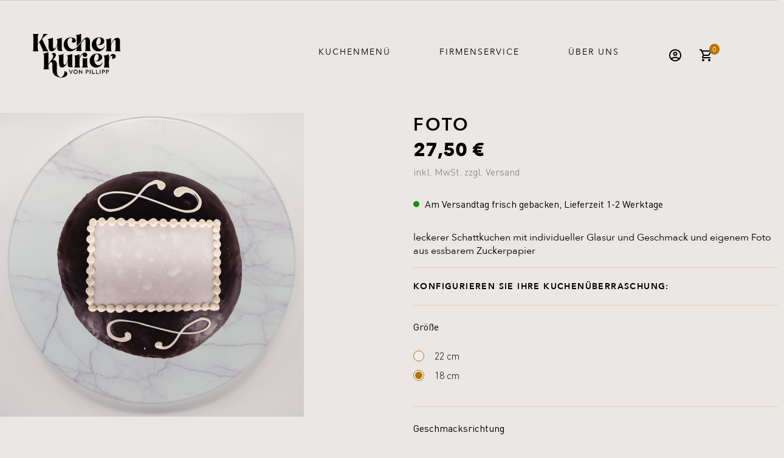

--- FILE ---
content_type: text/html; charset=utf-8
request_url: https://kuchenkurier.de/runde-sache/52-rund-foto.html
body_size: 19223
content:
<!doctype html>
<html lang="de">

  <head>
    
      
  <meta charset="utf-8">


  <meta http-equiv="x-ua-compatible" content="ie=edge">



  <link rel="canonical" href="https://kuchenkurier.de/runde-sache/52-rund-foto.html">

  <title>Foto</title>
  <meta name="description" content="leckerer Schattkuchen mit individueller Glasur und Geschmack und eigenem Foto aus essbarem Zuckerpapier">
  <meta name="keywords" content="">
      
                  <link rel="alternate" href="https://kuchenkurier.de/runde-sache/52-rund-foto.html" hreflang="de-de">
        



  <meta name="viewport" content="width=device-width, initial-scale=1">



  <link rel="icon" type="image/vnd.microsoft.icon" href="/img/favicon.ico?1627921516">
  <link rel="shortcut icon" type="image/x-icon" href="/img/favicon.ico?1627921516">



    <link rel="stylesheet" href="https://kuchenkurier.de/themes/kuchenkurier/assets/cache/theme-5cef64160.css" type="text/css" media="all">




  

  <script type="text/javascript">
        var ajaxUrl = "https:\/\/kuchenkurier.de\/module\/mollie\/ajax";
        var iqitmegamenu = {"sticky":false,"mobileType":"push","containerSelector":"#wrapper .container"};
        var isPS17 = true;
        var isTestMode = false;
        var isoCode = "de-de";
        var prestashop = {"cart":{"products":[],"totals":{"total":{"type":"total","label":"Gesamt","amount":0,"value":"0,00\u00a0\u20ac"},"total_including_tax":{"type":"total","label":"Gesamt (inkl. MwSt.)","amount":0,"value":"0,00\u00a0\u20ac"},"total_excluding_tax":{"type":"total","label":"Gesamtpreis o. MwSt.","amount":0,"value":"0,00\u00a0\u20ac"}},"subtotals":{"products":{"type":"products","label":"Zwischensumme","amount":0,"value":"0,00\u00a0\u20ac"},"discounts":null,"shipping":{"type":"shipping","label":"Versand","amount":0,"value":"kostenlos"},"tax":{"type":"tax","label":"enthaltene MwSt.","amount":0,"value":"0,00\u00a0\u20ac"}},"products_count":0,"summary_string":"0 Artikel","vouchers":{"allowed":1,"added":[]},"discounts":[],"minimalPurchase":0,"minimalPurchaseRequired":""},"currency":{"name":"Euro","iso_code":"EUR","iso_code_num":"978","sign":"\u20ac"},"customer":{"lastname":null,"firstname":null,"email":null,"birthday":null,"newsletter":null,"newsletter_date_add":null,"optin":null,"website":null,"company":null,"siret":null,"ape":null,"is_logged":false,"gender":{"type":null,"name":null},"addresses":[]},"language":{"name":"Deutsch (German)","iso_code":"de","locale":"de-DE","language_code":"de-de","is_rtl":"0","date_format_lite":"d.m.Y","date_format_full":"d.m.Y H:i:s","id":1},"page":{"title":"","canonical":null,"meta":{"title":"Foto","description":"leckerer Schattkuchen mit individueller Glasur und Geschmack und eigenem Foto aus essbarem Zuckerpapier","keywords":"","robots":"index"},"page_name":"product","body_classes":{"lang-de":true,"lang-rtl":false,"country-DE":true,"currency-EUR":true,"layout-full-width":true,"page-product":true,"tax-display-disabled":true,"product-id-52":true,"product-Foto":true,"product-id-category-12":true,"product-id-manufacturer-0":true,"product-id-supplier-0":true,"product-available-for-order":true,"product-customizable":true},"admin_notifications":[]},"shop":{"name":"Kuchenkurier","logo":"\/img\/prestashop-logo-1627921516.jpg","stores_icon":"\/img\/logo_stores.png","favicon":"\/img\/favicon.ico"},"urls":{"base_url":"https:\/\/kuchenkurier.de\/","current_url":"https:\/\/kuchenkurier.de\/runde-sache\/52-rund-foto.html","shop_domain_url":"https:\/\/kuchenkurier.de","img_ps_url":"https:\/\/kuchenkurier.de\/img\/","img_cat_url":"https:\/\/kuchenkurier.de\/img\/c\/","img_lang_url":"https:\/\/kuchenkurier.de\/img\/l\/","img_prod_url":"https:\/\/kuchenkurier.de\/img\/p\/","img_manu_url":"https:\/\/kuchenkurier.de\/img\/m\/","img_sup_url":"https:\/\/kuchenkurier.de\/img\/su\/","img_ship_url":"https:\/\/kuchenkurier.de\/img\/s\/","img_store_url":"https:\/\/kuchenkurier.de\/img\/st\/","img_col_url":"https:\/\/kuchenkurier.de\/img\/co\/","img_url":"https:\/\/kuchenkurier.de\/themes\/kuchenkurier\/assets\/img\/","css_url":"https:\/\/kuchenkurier.de\/themes\/kuchenkurier\/assets\/css\/","js_url":"https:\/\/kuchenkurier.de\/themes\/kuchenkurier\/assets\/js\/","pic_url":"https:\/\/kuchenkurier.de\/upload\/","pages":{"address":"https:\/\/kuchenkurier.de\/adresse","addresses":"https:\/\/kuchenkurier.de\/adressen","authentication":"https:\/\/kuchenkurier.de\/anmeldung","cart":"https:\/\/kuchenkurier.de\/warenkorb","category":"https:\/\/kuchenkurier.de\/index.php?controller=category","cms":"https:\/\/kuchenkurier.de\/index.php?controller=cms","contact":"https:\/\/kuchenkurier.de\/kontakt","discount":"https:\/\/kuchenkurier.de\/Rabatt","guest_tracking":"https:\/\/kuchenkurier.de\/auftragsverfolgung-gast","history":"https:\/\/kuchenkurier.de\/bestellungsverlauf","identity":"https:\/\/kuchenkurier.de\/profil","index":"https:\/\/kuchenkurier.de\/","my_account":"https:\/\/kuchenkurier.de\/mein-Konto","order_confirmation":"https:\/\/kuchenkurier.de\/bestellbestatigung","order_detail":"https:\/\/kuchenkurier.de\/index.php?controller=order-detail","order_follow":"https:\/\/kuchenkurier.de\/bestellverfolgung","order":"https:\/\/kuchenkurier.de\/Bestellung","order_return":"https:\/\/kuchenkurier.de\/index.php?controller=order-return","order_slip":"https:\/\/kuchenkurier.de\/bestellschein","pagenotfound":"https:\/\/kuchenkurier.de\/seite-nicht-gefunden","password":"https:\/\/kuchenkurier.de\/passwort-zuruecksetzen","pdf_invoice":"https:\/\/kuchenkurier.de\/index.php?controller=pdf-invoice","pdf_order_return":"https:\/\/kuchenkurier.de\/index.php?controller=pdf-order-return","pdf_order_slip":"https:\/\/kuchenkurier.de\/index.php?controller=pdf-order-slip","prices_drop":"https:\/\/kuchenkurier.de\/angebote","product":"https:\/\/kuchenkurier.de\/index.php?controller=product","search":"https:\/\/kuchenkurier.de\/suche","sitemap":"https:\/\/kuchenkurier.de\/Sitemap","stores":"https:\/\/kuchenkurier.de\/shops","supplier":"https:\/\/kuchenkurier.de\/lieferant","register":"https:\/\/kuchenkurier.de\/anmeldung?create_account=1","order_login":"https:\/\/kuchenkurier.de\/Bestellung?login=1"},"alternative_langs":{"de-de":"https:\/\/kuchenkurier.de\/runde-sache\/52-rund-foto.html"},"theme_assets":"\/themes\/kuchenkurier\/assets\/","actions":{"logout":"https:\/\/kuchenkurier.de\/?mylogout="},"no_picture_image":{"bySize":{"cart_default":{"url":"https:\/\/kuchenkurier.de\/img\/p\/de-default-cart_default.jpg","width":80,"height":80},"small_default":{"url":"https:\/\/kuchenkurier.de\/img\/p\/de-default-small_default.jpg","width":125,"height":125},"medium_default":{"url":"https:\/\/kuchenkurier.de\/img\/p\/de-default-medium_default.jpg","width":300,"height":300},"home_default":{"url":"https:\/\/kuchenkurier.de\/img\/p\/de-default-home_default.jpg","width":350,"height":350},"large_default":{"url":"https:\/\/kuchenkurier.de\/img\/p\/de-default-large_default.jpg","width":500,"height":500}},"small":{"url":"https:\/\/kuchenkurier.de\/img\/p\/de-default-cart_default.jpg","width":80,"height":80},"medium":{"url":"https:\/\/kuchenkurier.de\/img\/p\/de-default-medium_default.jpg","width":300,"height":300},"large":{"url":"https:\/\/kuchenkurier.de\/img\/p\/de-default-large_default.jpg","width":500,"height":500},"legend":""}},"configuration":{"display_taxes_label":false,"display_prices_tax_incl":true,"is_catalog":false,"show_prices":true,"opt_in":{"partner":false},"quantity_discount":{"type":"discount","label":"Rabatt"},"voucher_enabled":1,"return_enabled":0},"field_required":[],"breadcrumb":{"links":[{"title":"Startseite","url":"https:\/\/kuchenkurier.de\/"},{"title":"Runde Sache","url":"https:\/\/kuchenkurier.de\/12-runde-sache"},{"title":"Foto","url":"https:\/\/kuchenkurier.de\/runde-sache\/52-rund-foto.html"}],"count":3},"link":{"protocol_link":"https:\/\/","protocol_content":"https:\/\/"},"time":1768868929,"static_token":"82642bfe093233c5807a6964e5d56831","token":"e749ee566ad3265b99b07095fa0aaeb5"};
        var profileId = "pfl_crUyNuRKVb";
        var psemailsubscription_subscription = "https:\/\/kuchenkurier.de\/module\/ps_emailsubscription\/subscription";
      </script>


    <script src="/assets/js/function.js?v=1.1"></script>
      <script src="/assets/js/number.chunk.js?v=1.1"></script>
      <script src="/assets/js/main.chunk.js?v=1.1"></script>




  
<!-- Magic Zoom Prestashop module version v5.9.23 [v1.6.88:v5.3.4] -->
<script type="text/javascript">window["mgctlbx$Pltm"] = "Prestashop";</script>
<link type="text/css" href="/modules/magiczoom/views/css/magiczoom.css" rel="stylesheet" media="screen" />
<link type="text/css" href="/modules/magiczoom/views/css/magiczoom.module.css" rel="stylesheet" media="screen" />
<script type="text/javascript" src="/modules/magiczoom/views/js/magiczoom.js"></script>
<script type="text/javascript" src="/modules/magiczoom/views/js/magictoolbox.utils.js"></script>
<script type="text/javascript">
	var mzOptions = {
		'zoomWidth':'auto',
		'zoomHeight':'auto',
		'zoomPosition':'right',
		'zoomDistance':15,
		'selectorTrigger':'click',
		'transitionEffect':true,
		'lazyZoom':false,
		'rightClick':false,
		'cssClass':'',
		'zoomMode':'off',
		'zoomOn':'click',
		'upscale':true,
		'smoothing':true,
		'variableZoom':false,
		'zoomCaption':'off',
		'hint':'once',
		'textHoverZoomHint':'Hover to zoom',
		'textClickZoomHint':'Click to zoom'
	}
</script>
<script type="text/javascript">
	var mzMobileOptions = {
		'zoomMode':'off',
		'textHoverZoomHint':'Touch to zoom',
		'textClickZoomHint':'Double tap or pinch to zoom'
	}
</script>

<script type="text/javascript">
    var isPrestaShop15x = true;
    var isPrestaShop1541 = true;
    var isPrestaShop156x = true;
    var isPrestaShop16x = true;
    var isPrestaShop17x = true;
    var mEvent = 'mouseover';
    var originalLayout = false;
    var m360AsPrimaryImage = true && (typeof(window['Magic360']) != 'undefined');
    var useMagicScroll = false;
    var scrollItems = 3;
    var isProductMagicZoomReady = false;
    var allowHighlightActiveSelectorOnUpdate = true;
    mzOptions['onZoomReady'] = function(id) {
        //console.log('MagicZoom onZoomReady: ', id);
        if (id == 'MagicZoomImageMainImage') {
            isProductMagicZoomReady = true;
        }
    }
    mzOptions['onUpdate'] = function(id, oldA, newA) {
        //console.log('MagicZoom onUpdate: ', id);
        if (allowHighlightActiveSelectorOnUpdate) {
            mtHighlightActiveSelector(newA);
        }
        allowHighlightActiveSelectorOnUpdate = true;
    }


</script>
<script type="text/javascript" src="/modules/magiczoom/views/js/product17.js"></script>

<script type="text/javascript" src="/modules/magiczoom/views/js/switch.js"></script>




    
  <meta property="og:type" content="product">
  <meta property="og:url" content="https://kuchenkurier.de/runde-sache/52-rund-foto.html">
  <meta property="og:title" content="Foto">
  <meta property="og:site_name" content="Kuchenkurier">
  <meta property="og:description" content="leckerer Schattkuchen mit individueller Glasur und Geschmack und eigenem Foto aus essbarem Zuckerpapier">
  <meta property="og:image" content="https://kuchenkurier.de/164-large_default/rund-foto.jpg">
      <meta property="product:pretax_price:amount" content="23.109244">
    <meta property="product:pretax_price:currency" content="EUR">
    <meta property="product:price:amount" content="27.5">
    <meta property="product:price:currency" content="EUR">
    
  </head>

  <body id="product" class="lang-de country-de currency-eur layout-full-width page-product tax-display-disabled product-id-52 product-foto product-id-category-12 product-id-manufacturer-0 product-id-supplier-0 product-available-for-order product-customizable">

    
      
    

    <main>
      
              

      <header id="header">
        
          
  <div class="header-banner">
    
  </div>



  <nav class="header-nav">
    <div class="container">
      <div class="row">
        <div class="hidden-sm-down">
          <div class="col-md-5 col-xs-12">
            
          </div>
          <div class="col-md-7 right-nav">
              
          </div>
        </div>
        <div class="hidden-md-up text-sm-center mobile">
          <!--
          <div class="float-xs-left" id="menu-icon">
            <i class="material-icons d-inline">&#xE5D2;</i>
          </div>
          -->
          <div class="float-xs-right" id="_mobile_cart"></div>
          <div class="float-xs-right" id="_mobile_user_info"></div>
          <div class="top-logo" id="_mobile_logo"></div>
          <div class="clearfix"></div>
        </div>
      </div>
    </div>
  </nav>



  <div class="header-top">
    <div class="container">
       <div class="row">
        <div class="col-md-2 hidden-sm-down" id="_desktop_logo">
          <a href="https://kuchenkurier.de/">
            <img class="logo img-responsive" src="/img/prestashop-logo-1627921516.jpg" alt="Kuchenkurier">
          </a>
        </div>
        <div class="nav-wrapper">
          <div class="col-md-10 col-sm-12 position-static">
            	<div class="container container-iqit-menu">
	<div  class="iqitmegamenu-wrapper cbp-hor-width-1 iqitmegamenu-all clearfix">
		<div id="iqitmegamenu-horizontal" class="iqitmegamenu  cbp-nosticky " role="navigation">
			<div class="container">

								
				<nav id="cbp-hrmenu" class="cbp-hrmenu cbp-horizontal cbp-hrsub-narrow   cbp-fade-slide-bottom  cbp-arrowed    ">
					<ul>
												<li id="cbp-hrmenu-tab-13" class="cbp-hrmenu-tab cbp-hrmenu-tab-13  cbp-has-submeu">
	<a role="button" class="cbp-empty-mlink">

								<span class="cbp-tab-title">
								Kuchenmenü <i class="fa fa-angle-down cbp-submenu-aindicator"></i></span>
														</a>
														<div class="cbp-hrsub col-xs-12">
								<div class="cbp-triangle-container"><div class="cbp-triangle-top"></div><div class="cbp-triangle-top-back"></div></div>
								<div class="cbp-hrsub-inner">
																											<div class="container-xs-height cbp-tabs-container">
									<div class="row row-xs-height">
									<div class="col-xs-2 col-xs-height">
										<ul class="cbp-hrsub-tabs-names cbp-tabs-names" >
																																	<li class="innertab-8 ">
												<a data-target="#8-innertab-13"  href="https://kuchenkurier.de/15-naked-cake"  class="active">
																																				Naked Cake 																							</a><i class="icon fa fa-angle-right cbp-submenu-it-indicator"></i><span class="cbp-inner-border-hider"></span></li>
																						<li class="innertab-9 ">
												<a data-target="#9-innertab-13"  href="https://kuchenkurier.de/10-gugelhupf"  >
																																				Gugelhupf 																							</a><i class="icon fa fa-angle-right cbp-submenu-it-indicator"></i><span class="cbp-inner-border-hider"></span></li>
																						<li class="innertab-10 ">
												<a data-target="#10-innertab-13"  href="https://kuchenkurier.de/12-runde-sache"  >
																																				Runde Sache 																							</a><i class="icon fa fa-angle-right cbp-submenu-it-indicator"></i><span class="cbp-inner-border-hider"></span></li>
																						<li class="innertab-11 ">
												<a data-target="#11-innertab-13"  href="https://kuchenkurier.de/13-herzenssache"  >
																																				Herzenssache 																							</a><i class="icon fa fa-angle-right cbp-submenu-it-indicator"></i><span class="cbp-inner-border-hider"></span></li>
																						<li class="innertab-12 ">
												<a data-target="#12-innertab-13"  href="https://kuchenkurier.de/14-sags-mit-einem-kuchen"  >
																																				Sags mit einem Kuchen 																							</a><i class="icon fa fa-angle-right cbp-submenu-it-indicator"></i><span class="cbp-inner-border-hider"></span></li>
																						<li class="innertab-15 ">
												<a data-target="#15-innertab-13"  href="https://kuchenkurier.de/26-der-klassiker"  >
																																				Der Klassiker 																							</a><i class="icon fa fa-angle-right cbp-submenu-it-indicator"></i><span class="cbp-inner-border-hider"></span></li>
																																</ul>
									</div>

																				<div class="tab-content">
																						<div class="col-xs-10 col-xs-height tab-pane cbp-tab-pane active innertabcontent-8"
												 id="8-innertab-13" role="tabpanel">

												
											</div>
																						<div class="col-xs-10 col-xs-height tab-pane cbp-tab-pane  innertabcontent-9"
												 id="9-innertab-13" role="tabpanel">

												
											</div>
																						<div class="col-xs-10 col-xs-height tab-pane cbp-tab-pane  innertabcontent-10"
												 id="10-innertab-13" role="tabpanel">

												
											</div>
																						<div class="col-xs-10 col-xs-height tab-pane cbp-tab-pane  innertabcontent-11"
												 id="11-innertab-13" role="tabpanel">

												
											</div>
																						<div class="col-xs-10 col-xs-height tab-pane cbp-tab-pane  innertabcontent-12"
												 id="12-innertab-13" role="tabpanel">

												
											</div>
																						<div class="col-xs-10 col-xs-height tab-pane cbp-tab-pane  innertabcontent-15"
												 id="15-innertab-13" role="tabpanel">

												
											</div>
																					</div>
										
									</div></div>
																										</div>
							</div>
													</li>
												<li id="cbp-hrmenu-tab-14" class="cbp-hrmenu-tab cbp-hrmenu-tab-14 ">
	<a href="https://kuchenkurier.de/content/12-firmenservice" >

								<span class="cbp-tab-title">
								Firmenservice</span>
														</a>
													</li>
												<li id="cbp-hrmenu-tab-3" class="cbp-hrmenu-tab cbp-hrmenu-tab-3 ">
	<a href="https://kuchenkurier.de/content/10-ueber-uns" >

								<span class="cbp-tab-title">
								Über uns</span>
														</a>
													</li>
											</ul>
				</nav>



			</div>




			<div id="iqitmegamenu-mobile">

				<div id="iqitmegamenu-shower" class="clearfix">
					<div class="iqitmegamenu-icon"><i class="icon fa fa-reorder"></i></div> <span>Menu</span>
				</div>
				<div id="iqitmegamenu-mobile-content">
				<div class="cbp-mobilesubmenu">
					<ul id="iqitmegamenu-accordion" class="cbp-spmenu cbp-spmenu-vertical cbp-spmenu-left">
						



	
	<li><a href="https://kuchenkurier.de/10-gugelhupf">Gugelhupf</a></li><li><a href="https://kuchenkurier.de/11-schatt">Schatt</a></li><li><a href="https://kuchenkurier.de/12-runde-sache">Runde Sache</a></li><li><a href="https://kuchenkurier.de/13-herzenssache">Herzenssache</a></li><li><a href="https://kuchenkurier.de/14-sags-mit-einem-kuchen">Sags mit einem Kuchen</a></li><li><a href="https://kuchenkurier.de/15-naked-cake">Naked Cake</a></li><li><a href="/content/12-firmenservice">Firmenservice</a></li><li><a href="/content/10-ueber-uns">Über Uns</a></li><li><a href="/mein-Konto">Log In</a></li>
					</ul>
				</div>
					<div id="cbp-spmenu-overlay" class="cbp-spmenu-overlay"><div id="cbp-close-mobile" class="close-btn-ui"><i class="fa fa-times"></i></div></div>					</div>
			</div>

		</div>
	</div>
	</div>

            <div class="clearfix"></div>
          </div>
          <div class="user-nav">
          <div class="user-info">
      <a class="login" href="https://kuchenkurier.de/mein-Konto"  rel="nofollow" title="Anmelden zu Ihrem Kundenbereich">
        <img src="https://kuchenkurier.de/assets/icons/user.svg"/>
    </a>
  </div><div id="blockcart-wrapper">
  <div class="blockcart cart-preview" data-refresh-url="//kuchenkurier.de/module/ps_shoppingcart/ajax">
    <div class="header">
      <a rel="nofollow" href="//kuchenkurier.de/warenkorb?action=show">
        <img src="https://kuchenkurier.de/assets/icons/cart.svg"/>
        <span class="product-count counter">0</span>
      </a>
    </div>
    <div class="body">
      <ul>
              </ul>
      <div class="cart-subtotals">
                                    <div class="products">
                <span class="label">Zwischensumme</span>
                <span class="value">0 €</span>
              </div>
                                                                      <div class="shipping">
                <span class="label">Versand</span>
                <span class="value">0 €</span>
              </div>
                                                <div class="tax">
                <span class="label">enthaltene MwSt.</span>
                <span class="value">0 €</span>
              </div>
                            </div>
      <div class="cart-total">
        <span class="label">Gesamt</span>
        <span class="value">0 €</span>
      </div>
    </div>
  </div>
</div>
<script>
    var wishlistCounter = 0;
    const base_url = "https://kuchenkurier.de/";
</script>
<div class="wishlist-counter-icon">
            <span class="wishlist not-logged-wishlist-header-icon">        
            <img src="https://kuchenkurier.de/assets/icons/heart-filled.svg"/>
        </span>
        <div class="loging_wishlist_info_header">
        <p>Log in to see your wishlist!</p>
        <a href="https://kuchenkurier.de/anmeldung"><button class="btn btn-primary">Anmelden</button></a>
        <button class="btn btn-primary wishlist-ok-button">Ok</button>
    </div>
</div>

          </div>
        </div>
        </div>
      <div id="mobile_top_menu_wrapper" class="row hidden-md-up" style="display:none;">
        <div class="js-top-menu mobile" id="_mobile_top_menu"></div>
        <div class="js-top-menu-bottom">
          <div id="_mobile_currency_selector"></div>
          <div id="_mobile_language_selector"></div>
          <div id="_mobile_contact_link"></div>
        </div>
      </div>
    </div>
  </div>
 

        
      </header>

      
        
<aside id="notifications">
  <div class="container">
    
    
    
      </div>
</aside>
      

      <section id="wrapper">
        
        <div class="container">
          
                      

          

          
  <div id="content-wrapper">
    
    

  <section id="main" itemscope itemtype="https://schema.org/Product">
    <meta itemprop="url" content="https://kuchenkurier.de/runde-sache/52-777-rund-foto.html#/26-geschmacksrichtung-rotwein/31-glasur-schokolade/36-grosse-18_cm">

    <div class="row product-container">
      <div class="product-image-container">
        
          <section class="page-content" id="content">
            
              <!-- @todo: use include file='catalog/_partials/product-flags.tpl'} -->
              
                <!-- TODO: Flags stylen -->
                              

              
                <div class="hidden-important"><div class="images-container">

  
    <div class="product-images-thumbnails">
              <div class="image-slide"><img src="https://kuchenkurier.de/164-large_default/rund-foto.jpg" alt="" title="" width="500" itemprop="image"></div>
          </div>
  

</div></div><!-- Begin magiczoom -->
<div class="MagicToolboxContainer selectorsBottom minWidth">
    <style>
div.MagicToolboxSelectorsContainer .selector-max-height {
    max-height: 125px !important;
    max-width: 125px !important;
}
</style><div class="magic-slide mt-active" data-magic-slide="zoom"><a id="MagicZoomImageMainImage"  class="MagicZoom" href="https://kuchenkurier.de/164-large_default/rund-foto.jpg" title="Foto" data-options="selectorTrigger:hover;"><img class="no-sirv-lazy-load" itemprop="image" src="https://kuchenkurier.de/164-large_default/rund-foto.jpg"  alt="Foto" /></a></div><div class="magic-slide" data-magic-slide="360"></div></div>
<!-- End magiczoom -->

<script type="text/javascript">
    //<![CDATA[
    var mtCombinationData = {"selectors":{"164":"<a class=\"magictoolbox-selector\" data-mt-selector-id=\"164\" onclick=\"return false;\" data-magic-slide-id=\"zoom\" data-zoom-id=\"MagicZoomImageMainImage\" href=\"https:\/\/kuchenkurier.de\/164-large_default\/rund-foto.jpg\"  data-image=\"https:\/\/kuchenkurier.de\/164-large_default\/rund-foto.jpg\"><img src=\"https:\/\/kuchenkurier.de\/164-small_default\/rund-foto.jpg\"  alt=\"\" \/><\/a>"},"attributes":{"792":["164"],"808":["164"],"776":["164"],"801":["164"],"785":["164"],"794":["164"],"810":["164"],"778":["164"],"803":["164"],"787":["164"],"796":["164"],"812":["164"],"780":["164"],"805":["164"],"789":["164"],"798":["164"],"814":["164"],"782":["164"],"791":["164"],"807":["164"],"800":["164"],"784":["164"],"793":["164"],"809":["164"],"777":["164"],"802":["164"],"786":["164"],"795":["164"],"811":["164"],"779":["164"],"804":["164"],"788":["164"],"797":["164"],"813":["164"],"781":["164"],"806":["164"],"790":["164"],"799":["164"],"815":["164"],"783":["164"]},"toolId":"MagicZoom","toolClass":"MagicZoom","m360Selector":"","videoSelectors":[],"coverId":"164"};
    var mtScrollEnabled = false;
    var mtScrollOptions = '';
    var mtScrollItems = '3';
    var mtLayout = 'bottom';
    //]]>
</script>

              


              
                <div class="product-additional-info">
  <div data-id="52" class="wishlist-controll-container">
            <div class="not-logged-wishlist-icon" style="display: flex">
                <span class="wishlist-hart-icon-svg wishlist-icon">
                        <img src="https://kuchenkurier.de/assets/icons/wishlist.svg"/>
                </span>
        </div>
            <div class="loging_wishlist_info" style="display: none;">
                <p>Log in to add products to your wishlist!</p>
                <a href="https://kuchenkurier.de/anmeldung"><span class="btn btn-primary">Log in!</span></a>
                <span class="btn btn-primary wishlist-ok-button">OK</span>
        </div>
</div>


</div>
              

            
          </section>
        
        </div>
        <div class="col-md-6">
          
            
              <h1 class="h1" itemprop="name">Foto</h1>
            
          
          
              <div class="product-prices">
    
          

    
      <div
        class="product-price h5 "
        itemprop="offers"
        itemscope
        itemtype="https://schema.org/Offer"
      >
        <link itemprop="availability" href="https://schema.org/InStock"/>
        <meta itemprop="priceCurrency" content="EUR">

        <div class="current-price">
          <span itemprop="price" content="27.5">27,50 €</span>

                  </div>

        
                  
      </div>
    

    
          

    
          

    
          

    

    <div class="tax-disclaimer">
      <p>
        inkl. MwSt. zzgl. Versand
      </p>
    </div>

    
          
  </div>
          

          <div class="product-information">
            <div class="delivery-time">
              <span class="circle"></span>
              <span>Am Versandtag frisch gebacken, Lieferzeit 1-2 Werktage</span>
            </div>

                              
                  <div id="product-description-short-52" itemprop="description" class="product-description"><p>leckerer Schattkuchen mit individueller Glasur und Geschmack und eigenem Foto aus essbarem Zuckerpapier</p></div>
                
              
                          
                <section class="product-customization no-hide">
      <div class="card card-block">
      <p class="h4 card-title">Benutzeranpassung</p>
      Vergessen Sie nicht Ihre Änderungen zu speichern, damit Sie den Artikel in den Warenkorb legen können

      
        <form method="post" action="https://kuchenkurier.de/runde-sache/52-777-rund-foto.html#/26-geschmacksrichtung-rotwein/31-glasur-schokolade/36-grosse-18_cm" enctype="multipart/form-data">
          <ul class="clearfix">
                          <li class="product-customization-item">
                <label> Custom product</label>
                                  <textarea placeholder="Ihre Nachricht" class="product-message" maxlength="250"  name="textField2"></textarea>
                  <small class="float-xs-right">max. 250 Zeichen</small>
                                                </li>
                      </ul>
          <div class="clearfix">
            <button class="btn btn-primary float-xs-right" type="submit" name="submitCustomizedData">Individualisierung speichern</button>
          </div>
        </form>
      

    </div>
  </section>
              
            
            <div class="product-actions">
              
                <h3 class="product-configure">Konfigurieren Sie ihre Kuchen&uuml;berraschung:</h3>
                <form action="https://kuchenkurier.de/warenkorb" method="post" id="add-to-cart-or-refresh">
                  <input type="hidden" name="token" value="82642bfe093233c5807a6964e5d56831">
                  <input type="hidden" name="id_product" value="52" id="product_page_product_id">
                  <input type="hidden" name="id_customization" value="0" id="product_customization_id">

                  
                    <div class="product-variants">
          <div class="clearfix product-variants-item">
      <span class="control-label">Größe</span>
              <ul id="group_1">
                      <li class="input-container float-xs-left">
              <label class="custom-radio">
                <input class="input-radio" type="radio" data-product-attribute="1" name="group[1]" value="2">
                <span class="radio-label">22 cm</span>
                <span class="radio-button"></span>
              </label>
            </li>
                      <li class="input-container float-xs-left">
              <label class="custom-radio">
                <input class="input-radio" type="radio" data-product-attribute="1" name="group[1]" value="36" checked="checked">
                <span class="radio-label">18 cm</span>
                <span class="radio-button"></span>
              </label>
            </li>
                  </ul>
          </div>
              <div class="clearfix product-variants-item">
      <span class="control-label">Geschmacksrichtung</span>
              <ul id="group_2">
                      <li class="input-container float-xs-left">
              <label class="custom-radio">
                <input class="input-radio" type="radio" data-product-attribute="2" name="group[2]" value="26" checked="checked">
                <span class="radio-label">Rotwein</span>
                <span class="radio-button"></span>
              </label>
            </li>
                      <li class="input-container float-xs-left">
              <label class="custom-radio">
                <input class="input-radio" type="radio" data-product-attribute="2" name="group[2]" value="27">
                <span class="radio-label">Marmor</span>
                <span class="radio-button"></span>
              </label>
            </li>
                      <li class="input-container float-xs-left">
              <label class="custom-radio">
                <input class="input-radio" type="radio" data-product-attribute="2" name="group[2]" value="28">
                <span class="radio-label">Zitrone</span>
                <span class="radio-button"></span>
              </label>
            </li>
                      <li class="input-container float-xs-left">
              <label class="custom-radio">
                <input class="input-radio" type="radio" data-product-attribute="2" name="group[2]" value="29">
                <span class="radio-label">Schoko</span>
                <span class="radio-button"></span>
              </label>
            </li>
                      <li class="input-container float-xs-left">
              <label class="custom-radio">
                <input class="input-radio" type="radio" data-product-attribute="2" name="group[2]" value="30">
                <span class="radio-label">Eierlikör</span>
                <span class="radio-button"></span>
              </label>
            </li>
                  </ul>
          </div>
              <div class="clearfix product-variants-item">
      <span class="control-label">Glasur</span>
              <ul id="group_3">
                      <li class="input-container float-xs-left">
              <label class="custom-radio">
                <input class="input-radio" type="radio" data-product-attribute="3" name="group[3]" value="31" checked="checked">
                <span class="radio-label">Schokolade</span>
                <span class="radio-button"></span>
              </label>
            </li>
                      <li class="input-container float-xs-left">
              <label class="custom-radio">
                <input class="input-radio" type="radio" data-product-attribute="3" name="group[3]" value="32">
                <span class="radio-label">Nuss</span>
                <span class="radio-button"></span>
              </label>
            </li>
                      <li class="input-container float-xs-left">
              <label class="custom-radio">
                <input class="input-radio" type="radio" data-product-attribute="3" name="group[3]" value="33">
                <span class="radio-label">Weiße Schokolade</span>
                <span class="radio-button"></span>
              </label>
            </li>
                      <li class="input-container float-xs-left">
              <label class="custom-radio">
                <input class="input-radio" type="radio" data-product-attribute="3" name="group[3]" value="34">
                <span class="radio-label">Rosa</span>
                <span class="radio-button"></span>
              </label>
            </li>
                  </ul>
          </div>
      </div>
                  

                  <div class="hidden">
                    <div class="tab-pane fade"
     id="product-details"
     data-product="{&quot;id_shop_default&quot;:&quot;1&quot;,&quot;id_manufacturer&quot;:&quot;0&quot;,&quot;id_supplier&quot;:&quot;0&quot;,&quot;reference&quot;:&quot;KK020&quot;,&quot;is_virtual&quot;:&quot;0&quot;,&quot;delivery_in_stock&quot;:&quot;&quot;,&quot;delivery_out_stock&quot;:&quot;&quot;,&quot;id_category_default&quot;:&quot;12&quot;,&quot;on_sale&quot;:&quot;0&quot;,&quot;online_only&quot;:&quot;0&quot;,&quot;ecotax&quot;:0,&quot;minimal_quantity&quot;:&quot;1&quot;,&quot;low_stock_threshold&quot;:null,&quot;low_stock_alert&quot;:&quot;0&quot;,&quot;price&quot;:&quot;27,50\u00a0\u20ac&quot;,&quot;unity&quot;:&quot;&quot;,&quot;unit_price_ratio&quot;:&quot;0.000000&quot;,&quot;additional_shipping_cost&quot;:&quot;0.00&quot;,&quot;customizable&quot;:&quot;1&quot;,&quot;text_fields&quot;:&quot;1&quot;,&quot;uploadable_files&quot;:&quot;0&quot;,&quot;redirect_type&quot;:&quot;301-category&quot;,&quot;id_type_redirected&quot;:&quot;0&quot;,&quot;available_for_order&quot;:&quot;1&quot;,&quot;available_date&quot;:null,&quot;show_condition&quot;:&quot;0&quot;,&quot;condition&quot;:&quot;new&quot;,&quot;show_price&quot;:&quot;1&quot;,&quot;indexed&quot;:&quot;1&quot;,&quot;visibility&quot;:&quot;both&quot;,&quot;cache_default_attribute&quot;:&quot;777&quot;,&quot;advanced_stock_management&quot;:&quot;0&quot;,&quot;date_add&quot;:&quot;2021-08-31 11:10:36&quot;,&quot;date_upd&quot;:&quot;2024-06-26 16:10:27&quot;,&quot;pack_stock_type&quot;:&quot;0&quot;,&quot;meta_description&quot;:&quot;&quot;,&quot;meta_keywords&quot;:&quot;&quot;,&quot;meta_title&quot;:&quot;&quot;,&quot;link_rewrite&quot;:&quot;rund-foto&quot;,&quot;name&quot;:&quot;Foto&quot;,&quot;description&quot;:&quot;&lt;p&gt;leckerer Schattkuchen mit individueller Glasur und Geschmack und eigenem Foto aus essbarem Zuckerpapier&lt;\/p&gt;&quot;,&quot;description_short&quot;:&quot;&lt;p&gt;leckerer Schattkuchen mit individueller Glasur und Geschmack und eigenem Foto aus essbarem Zuckerpapier&lt;\/p&gt;&quot;,&quot;available_now&quot;:&quot;&quot;,&quot;available_later&quot;:&quot;&quot;,&quot;id&quot;:52,&quot;id_product&quot;:52,&quot;out_of_stock&quot;:0,&quot;new&quot;:0,&quot;id_product_attribute&quot;:777,&quot;quantity_wanted&quot;:1,&quot;extraContent&quot;:[],&quot;allow_oosp&quot;:true,&quot;category&quot;:&quot;runde-sache&quot;,&quot;category_name&quot;:&quot;Runde Sache&quot;,&quot;link&quot;:&quot;https:\/\/kuchenkurier.de\/runde-sache\/52-rund-foto.html&quot;,&quot;attribute_price&quot;:0,&quot;price_tax_exc&quot;:23.109244,&quot;price_without_reduction&quot;:27.5,&quot;reduction&quot;:0,&quot;specific_prices&quot;:[],&quot;quantity&quot;:99975,&quot;quantity_all_versions&quot;:3999861,&quot;id_image&quot;:&quot;de-default&quot;,&quot;features&quot;:[],&quot;attachments&quot;:[],&quot;virtual&quot;:0,&quot;pack&quot;:0,&quot;packItems&quot;:[],&quot;nopackprice&quot;:0,&quot;customization_required&quot;:false,&quot;attributes&quot;:{&quot;2&quot;:{&quot;id_attribute&quot;:&quot;26&quot;,&quot;id_attribute_group&quot;:&quot;2&quot;,&quot;name&quot;:&quot;Rotwein&quot;,&quot;group&quot;:&quot;Geschmacksrichtung&quot;,&quot;reference&quot;:&quot;&quot;,&quot;ean13&quot;:&quot;&quot;,&quot;isbn&quot;:&quot;&quot;,&quot;upc&quot;:&quot;&quot;},&quot;3&quot;:{&quot;id_attribute&quot;:&quot;31&quot;,&quot;id_attribute_group&quot;:&quot;3&quot;,&quot;name&quot;:&quot;Schokolade&quot;,&quot;group&quot;:&quot;Glasur&quot;,&quot;reference&quot;:&quot;&quot;,&quot;ean13&quot;:&quot;&quot;,&quot;isbn&quot;:&quot;&quot;,&quot;upc&quot;:&quot;&quot;},&quot;1&quot;:{&quot;id_attribute&quot;:&quot;36&quot;,&quot;id_attribute_group&quot;:&quot;1&quot;,&quot;name&quot;:&quot;18 cm&quot;,&quot;group&quot;:&quot;Gr\u00f6\u00dfe&quot;,&quot;reference&quot;:&quot;&quot;,&quot;ean13&quot;:&quot;&quot;,&quot;isbn&quot;:&quot;&quot;,&quot;upc&quot;:&quot;&quot;}},&quot;rate&quot;:19,&quot;tax_name&quot;:&quot;MwSt.&quot;,&quot;ecotax_rate&quot;:0,&quot;unit_price&quot;:&quot;&quot;,&quot;customizations&quot;:{&quot;fields&quot;:[{&quot;label&quot;:&quot;Custom product&quot;,&quot;id_customization_field&quot;:&quot;2&quot;,&quot;required&quot;:&quot;0&quot;,&quot;type&quot;:&quot;text&quot;,&quot;text&quot;:&quot;&quot;,&quot;input_name&quot;:&quot;textField2&quot;,&quot;is_customized&quot;:false}]},&quot;id_customization&quot;:0,&quot;is_customizable&quot;:true,&quot;show_quantities&quot;:false,&quot;quantity_label&quot;:&quot;Artikel&quot;,&quot;quantity_discounts&quot;:[],&quot;customer_group_discount&quot;:0,&quot;images&quot;:[{&quot;bySize&quot;:{&quot;cart_default&quot;:{&quot;url&quot;:&quot;https:\/\/kuchenkurier.de\/164-cart_default\/rund-foto.jpg&quot;,&quot;width&quot;:80,&quot;height&quot;:80},&quot;small_default&quot;:{&quot;url&quot;:&quot;https:\/\/kuchenkurier.de\/164-small_default\/rund-foto.jpg&quot;,&quot;width&quot;:125,&quot;height&quot;:125},&quot;medium_default&quot;:{&quot;url&quot;:&quot;https:\/\/kuchenkurier.de\/164-medium_default\/rund-foto.jpg&quot;,&quot;width&quot;:300,&quot;height&quot;:300},&quot;home_default&quot;:{&quot;url&quot;:&quot;https:\/\/kuchenkurier.de\/164-home_default\/rund-foto.jpg&quot;,&quot;width&quot;:350,&quot;height&quot;:350},&quot;large_default&quot;:{&quot;url&quot;:&quot;https:\/\/kuchenkurier.de\/164-large_default\/rund-foto.jpg&quot;,&quot;width&quot;:500,&quot;height&quot;:500}},&quot;small&quot;:{&quot;url&quot;:&quot;https:\/\/kuchenkurier.de\/164-cart_default\/rund-foto.jpg&quot;,&quot;width&quot;:80,&quot;height&quot;:80},&quot;medium&quot;:{&quot;url&quot;:&quot;https:\/\/kuchenkurier.de\/164-medium_default\/rund-foto.jpg&quot;,&quot;width&quot;:300,&quot;height&quot;:300},&quot;large&quot;:{&quot;url&quot;:&quot;https:\/\/kuchenkurier.de\/164-large_default\/rund-foto.jpg&quot;,&quot;width&quot;:500,&quot;height&quot;:500},&quot;legend&quot;:&quot;&quot;,&quot;cover&quot;:&quot;1&quot;,&quot;id_image&quot;:&quot;164&quot;,&quot;position&quot;:&quot;3&quot;,&quot;associatedVariants&quot;:[&quot;792&quot;,&quot;808&quot;,&quot;776&quot;,&quot;801&quot;,&quot;785&quot;,&quot;794&quot;,&quot;810&quot;,&quot;778&quot;,&quot;803&quot;,&quot;787&quot;,&quot;796&quot;,&quot;812&quot;,&quot;780&quot;,&quot;805&quot;,&quot;789&quot;,&quot;798&quot;,&quot;814&quot;,&quot;782&quot;,&quot;791&quot;,&quot;807&quot;,&quot;800&quot;,&quot;784&quot;,&quot;793&quot;,&quot;809&quot;,&quot;777&quot;,&quot;802&quot;,&quot;786&quot;,&quot;795&quot;,&quot;811&quot;,&quot;779&quot;,&quot;804&quot;,&quot;788&quot;,&quot;797&quot;,&quot;813&quot;,&quot;781&quot;,&quot;806&quot;,&quot;790&quot;,&quot;799&quot;,&quot;815&quot;,&quot;783&quot;]}],&quot;cover&quot;:{&quot;bySize&quot;:{&quot;cart_default&quot;:{&quot;url&quot;:&quot;https:\/\/kuchenkurier.de\/164-cart_default\/rund-foto.jpg&quot;,&quot;width&quot;:80,&quot;height&quot;:80},&quot;small_default&quot;:{&quot;url&quot;:&quot;https:\/\/kuchenkurier.de\/164-small_default\/rund-foto.jpg&quot;,&quot;width&quot;:125,&quot;height&quot;:125},&quot;medium_default&quot;:{&quot;url&quot;:&quot;https:\/\/kuchenkurier.de\/164-medium_default\/rund-foto.jpg&quot;,&quot;width&quot;:300,&quot;height&quot;:300},&quot;home_default&quot;:{&quot;url&quot;:&quot;https:\/\/kuchenkurier.de\/164-home_default\/rund-foto.jpg&quot;,&quot;width&quot;:350,&quot;height&quot;:350},&quot;large_default&quot;:{&quot;url&quot;:&quot;https:\/\/kuchenkurier.de\/164-large_default\/rund-foto.jpg&quot;,&quot;width&quot;:500,&quot;height&quot;:500}},&quot;small&quot;:{&quot;url&quot;:&quot;https:\/\/kuchenkurier.de\/164-cart_default\/rund-foto.jpg&quot;,&quot;width&quot;:80,&quot;height&quot;:80},&quot;medium&quot;:{&quot;url&quot;:&quot;https:\/\/kuchenkurier.de\/164-medium_default\/rund-foto.jpg&quot;,&quot;width&quot;:300,&quot;height&quot;:300},&quot;large&quot;:{&quot;url&quot;:&quot;https:\/\/kuchenkurier.de\/164-large_default\/rund-foto.jpg&quot;,&quot;width&quot;:500,&quot;height&quot;:500},&quot;legend&quot;:&quot;&quot;,&quot;cover&quot;:&quot;1&quot;,&quot;id_image&quot;:&quot;164&quot;,&quot;position&quot;:&quot;3&quot;,&quot;associatedVariants&quot;:[&quot;792&quot;,&quot;808&quot;,&quot;776&quot;,&quot;801&quot;,&quot;785&quot;,&quot;794&quot;,&quot;810&quot;,&quot;778&quot;,&quot;803&quot;,&quot;787&quot;,&quot;796&quot;,&quot;812&quot;,&quot;780&quot;,&quot;805&quot;,&quot;789&quot;,&quot;798&quot;,&quot;814&quot;,&quot;782&quot;,&quot;791&quot;,&quot;807&quot;,&quot;800&quot;,&quot;784&quot;,&quot;793&quot;,&quot;809&quot;,&quot;777&quot;,&quot;802&quot;,&quot;786&quot;,&quot;795&quot;,&quot;811&quot;,&quot;779&quot;,&quot;804&quot;,&quot;788&quot;,&quot;797&quot;,&quot;813&quot;,&quot;781&quot;,&quot;806&quot;,&quot;790&quot;,&quot;799&quot;,&quot;815&quot;,&quot;783&quot;]},&quot;has_discount&quot;:false,&quot;discount_type&quot;:null,&quot;discount_percentage&quot;:null,&quot;discount_percentage_absolute&quot;:null,&quot;discount_amount&quot;:null,&quot;discount_amount_to_display&quot;:null,&quot;price_amount&quot;:27.5,&quot;unit_price_full&quot;:&quot;&quot;,&quot;show_availability&quot;:false,&quot;availability_message&quot;:null,&quot;availability_date&quot;:null,&quot;availability&quot;:null}"
     role="tabpanel"
  >
  
              <div class="product-reference">
        <label class="label">Artikel-Nr. </label>
        <span itemprop="sku">KK020</span>
      </div>
      

  
      

  
    <div class="product-out-of-stock">
      
    </div>
  

  
      

    
      

  
      
</div>
                  </div>

                  
                                      

                  
                    <section class="product-discounts">
  </section>
                  

                  
                    <div class="product-add-to-cart">
      
  
    <a href="#related" class="dont-forget">
      <img src="https://kuchenkurier.de/assets/img/scroll-down.png" />
      <span>Mach den Kuchen zu was Besonderem mit unseren Toppern!</span>
    </a>
  

    
      <div class="product-quantity clearfix">
       
        <div class="qty hidden">
          <input
            type="number"
            name="qty"
            id="quantity_wanted"
            value="1"
            class="input-group"
            min="1"
            aria-label="Menge"
          >
        </div>
        <div class="add">
          <button
            class="btn btn-primary add-to-cart"
            data-button-action="add-to-cart"
            type="submit"
                      >
            In den Warenkorb
          </button>
        </div>

        
      </div>
    



    
      <p class="product-minimal-quantity">
              </p>
    
  </div>
                  

                                    
                </form>
              

            </div>

            
              
            
        </div>
      </div>
    </div>

    
          

    
      

<style>
                        @import url("https://fonts.googleapis.com/css?family=Poiret+One");
                                @import url("https://fonts.googleapis.com/css?family=Dancing+Script");
                                @import url("https://fonts.googleapis.com/css?family=Gloria+Hallelujah");
                                @import url("https://fonts.googleapis.com/css?family=Indie+Flower");
                                @import url("https://fonts.googleapis.com/css?family=Pacifico");
                                @import url("https://fonts.googleapis.com/css?family=Lobster");
                                @import url("https://fonts.googleapis.com/css?family=Yanone+Kaffeesatz");
                                @import url("https://fonts.googleapis.com/css?family=Shadows+Into+Light");
                                @import url("");
            
    
          #step1{
        display: none !important;
      }
      @media only screen and (max-width: 979px) {
        .navigation-mobile li {
            width: 50% !important; 
        }
      }
    
             #cp-st-3, #step3{
            display: none !important;
        }
     
     
             .cp-btn-help{
            display: none !important
        }
     </style>
<script type="text/javascript">
    var baseDir = 'https://kuchenkurier.de/';
    var baseUri = 'https://kuchenkurier.de/';
    var must_select_layout = "Sie müssen das Layout auswählen";
    var image_only = "You must select an image file only";
    var max_size = "Bitte laden Sie ein kleineres Bild hoch, die maximale Größe beträgt 12 MB";
    var reset_design = "Sie möchten Ihr Design zurücksetzen?";
    var back_string = "Zurück";
    var ok_string = "OK";
    var ok_str = "OK";
    var crop_pic = "Beschneide dieses Bild";
    var cancel_str = "Stornieren";
    var delete_pic = "lösche dieses Bild";
    var on_process = "In Bearbeitung speichern";
    var redirection = "Umleitung";
    var success_save = "Ihr Design wurde mit Erfolg gespeichert";
    var error_save = "Sie müssen verbunden sein, damit Sie Ihr Design speichern können";
    var loading_text = "Bitte warten, laden ...";

    var required_img = "Bitte entwerfen Sie Ihr Produkt, bevor Sie es in den Warenkorb legen";
    var required_text = "Bitte füllen Sie den gesamten Text aus, bevor Sie ihn in den Warenkorb legen";
    var required_img_pre = "Bitte füllen Sie alle Bildzonen aus, bevor Sie sie in den Warenkorb legen";

    var active_bg = '0';
    var url_demo_video = '';
    var allow_comb = '0';

            var required_design = 0;
    </script>

<link rel="stylesheet" href="https://kuchenkurier.de/modules/cdesigner/views/css/stylesheets/font-awesome.css" type="text/css" media="all">
<link rel="stylesheet" href="https://kuchenkurier.de/modules/cdesigner/views/css/stylesheets/jquery-ui.css" type="text/css" media="all">
<link rel="stylesheet" href="https://kuchenkurier.de/modules/cdesigner/views/css/stylesheets/font.css" type="text/css" media="all">
<link rel="stylesheet" href="https://kuchenkurier.de/modules/cdesigner/views/css/stylesheets/styles.css?v=1.2" type="text/css" media="all">
<link rel="stylesheet" href="https://kuchenkurier.de/modules/cdesigner/views/css/stylesheets/cropper.css" type="text/css" media="all">

<script type="text/javascript" src="https://kuchenkurier.de/themes/core.js"></script> 
<script type="text/javascript" src="https://kuchenkurier.de/modules/cdesigner/views/js/es6-promise.auto.js"></script>
<script type="text/javascript" src="https://kuchenkurier.de/modules/cdesigner/views/js/html2canvas.min.js?v=1.0.1"></script>
<script type="text/javascript" src="https://kuchenkurier.de/modules/cdesigner/views/js/cp-lib-min.js"></script>
<script type="text/javascript" src="https://kuchenkurier.de/modules/cdesigner/views/js/jquery-ui.min.js"></script>
<script type="text/javascript" src="https://kuchenkurier.de/modules/cdesigner/views/js/rotate.js"></script>
<script type="text/javascript" src="https://kuchenkurier.de/modules/cdesigner/views/js/touch.punch.js"></script>
<script type="text/javascript" src="https://kuchenkurier.de/modules/cdesigner/views/js/load-image.all.min.js"></script>
<script type="text/javascript" src="https://kuchenkurier.de/modules/cdesigner/views/js/cdesigner.js?v=1.0.6"></script>
<span id="product-ids" style="display:none">52</span>
<div id="wrap-phone-dup">
    <div id="wrap-phone" >
        <div id="head-cdes">
            <h3>
                <img src="/img/prestashop-logo-1627921516.jpg" />
                <!--img src="https://kuchenkurier.de/modules/cdesigner/views/img/logo_c_black.png" /-->
            </h3>
            <a href="" class="btn-close-pl" id="back-c-home">
                <samp>
                    <span>Zurück zur Website</span> <samp><img src="https://kuchenkurier.de/modules/cdesigner/views/img/close.png"></samp></i>
                </samp>
            </a>
        </div>  
                <!-- Link to Step -->
        <ul id="cp-link-step">
            <li id="cp-st-1" class="cp-active cp-current-step">
                <a href="javascript:void(0)">
                    <samp><img src="https://kuchenkurier.de/modules/cdesigner/views/img/step1.png"></samp>
                    <span>Layouts</span>
                </a>
            </li>
            <li id="cp-st-2">
                <a href="javascript:void(0)">
                    <samp><img src="https://kuchenkurier.de/modules/cdesigner/views/img/step2.png"></samp>
                    <span>Fotos</span>
                </a>
            </li>
            <li id="cp-st-3">
                <a href="javascript:void(0)">
                    <samp><img src="https://kuchenkurier.de/modules/cdesigner/views/img/step3.png"></samp>
                    <span>Text</span>
                </a>
            </li>
        </ul>
        <!-- End Link to Step -->
        <div id="lft-side">
            <a href="javascript:void(0)" class="btn-close-mobile"><i class="fa fa-times" aria-hidden="true"></i><span>Zurück zu Ihrem Design</span></a>
            <a href="javascript:void(0)" class="btn-close-mobile for-bottom">OK</i></a>
            <div id="cp-ct-step">
                <!-- Start Screen -->
                <div class="start" id="step1">
                    <p class="cp-title">Wählen Sie Ihr Layout</p>
                    <div class="wr-dev-choice">
                        <div class="wr-dev-choice-helper">
                            <!-- Bloc Select layout -->
                            <div id="cp-sel-layout">
                                <ul>
                                                                                                                                                                                                                                                    <li>
                                                    <a href="" class="cp-choose-grid-button"><img src="https://kuchenkurier.de/modules/cdesigner/views/img/config/layout/g_1/grid.png"/><span class="title-find" style="display:none">g_1</span></a>
                                                </li>
                                                                                                                                                                                                                                                                                                                                                                                                                                                                                                                                                                                                                                                                                                                                                                                                                                                                    </ul>
                            </div>
                            <!-- End Bloc Select layout -->
                        </div>
                    </div>
                </div>
                <!-- End Start Screen -->
                <div id="step2" style="display:none;">
                    <p class="cp-title">Fügen Sie Ihre Fotos hinzu</p>
                    <div class="wr-dev-choice">
                        <div class="wr-dev-choice-helper">
                            <div id="cp-sel-Photos">
                                <div class="float-link">
                                        <a href="javascript:void(0);" title="Importieren Sie von Ihrem Computer" class="cp-btn-more-pic fileinput-button">
                                        <span id="cp-img-lo-w">
                                            <i class="fa fa-refresh fa-spin" id="cp-img-lo"></i>
                                            <span class="cp-loader-number"></span>
                                        </span>
                                        <img src="https://kuchenkurier.de/modules/cdesigner/views/img/btn_upload.png" class="file-upload-img" />
                                        <samp>18/5000 Durchsuchen Sie Ihre Fotos</samp>
                                        <input id="fileupload" type="file" name="files[]" accept="image/*" multiple>
                                        <input type="hidden" class="cp-token" value="">
                                    </a>
                                                                        
                                                                    </div>
                                
                                <div class="jscroll lst-img">
                                    <div class="hide load-img-gallery">
                                                                                                                    </div>

                                    <div class="lst-tags">
                                                                                                                        <a href="javascript:void(0)" id="from-desktop" style="display:none;"><i class="fa fa-picture-o"></i>Von Ihrem PC</a>
                                        <a href="javascript:void(0)" id="from-instagram" style="display:none;"><i class="fa fa-instagram"></i>instagram</a>
                                        <a href="javascript:void(0)" id="from-facebook" style="display:none;"><i class="fa fa-facebook" aria-hidden="true"></i>Facebook</a>
                                    </div>

                                    <ul>
                                                                            </ul>
                                </div>
                            </div>
                        </div>
                    </div>
                </div>
                <div id="step3" style="display:none;">
                    <p class="cp-title">Schreiben Sie Ihren Text</p>
                    <!--div id="text-mobile"></div-->
                    <div id="cp-sel-Text">
                        <a href="" class="show-text-mobile" title="Textbearbeitung anzeigen">
                            <img src="https://kuchenkurier.de/modules/cdesigner/views/img/icon_3.png">
                        </a>
                        <!--span class="title-txt">Add Dein Text</span-->
                        <div id="cp-textarea-wrap">
                            <div id="cp-textarea">  
                                <div class="combo-typo">
                                    <a href="" class="selected-typo"><img src="https://kuchenkurier.de/modules/cdesigner/views/img/arrow_select.png"> <span>Typografie</span></a>
                                    <ul class="cp-list-font">
                                                                                                                                                                                                                                                                                                                                                                                                                                                                                                                                                                                                                                                                                                                                                                                                                                                                                                        </ul>
                                </div>
                                <textarea class="cp-input-txt" placeholder="Hier Text eingeben ."></textarea>
                                <div class="blc-bas">
                                    <div class="cp-list-color">
                                        <a href="" class="ico-col">
                                            <svg version="1.1" id="Gradient" xmlns="http://www.w3.org/2000/svg" xmlns:xlink="http://www.w3.org/1999/xlink" x="0px" y="0px" viewBox="0 0 512 512" style="enable-background:new 0 0 512 512;" xml:space="preserve">
                                            <linearGradient id="SVGID_1_" gradientUnits="userSpaceOnUse" x1="256.0002" y1="18" x2="256.0002" y2="497.6127" gradientTransform="matrix(1 0 0 -1 0 514)">
                                                <stop  offset="0" style="stop-color:#27C1E6"/>
                                                <stop  offset="0.5" style="stop-color:#C275E9"/>
                                                <stop  offset="1" style="stop-color:#F2515D"/>
                                            </linearGradient>
                                            <path class="st0" d="M224,216c-39.8,0-72,32.2-72,72s32.2,72,72,72s72-32.2,72-72C296,248.3,263.7,216,224,216z M224,344
                                                c-30.9,0-56-25.1-56-56s25.1-56,56-56s56,25.1,56,56C280,318.9,254.9,344,224,344z M491.1,78.1l-7.4-3.1l6.1-14.8
                                                c6.5-16.4-1.5-35-17.9-41.6c-16.1-6.4-34.4,1.2-41.3,17.1l-6.1,14.8l-7.4-3.1c-4.1-1.7-8.8,0.2-10.5,4.3c0,0,0,0,0,0l-12.2,29.6
                                                c-1.7,4.1,0.2,8.8,4.3,10.5l7.4,3.1l-15.3,37l-8.7,21.1c-17.7-20.7-39.2-37.7-63.4-50.1C289.5,87.7,257,79.9,224,80
                                                C109.3,80,16,173.3,16,288s93.3,208,208,208s208-93.3,208-208c0-21.7-3.4-43.3-10.1-64c0.2-0.4,0.3-0.7,0.5-1.1l27.5-66.5l15.3-37
                                                l7.4,3.1c4.1,1.7,8.8-0.2,10.4-4.3c0,0,0,0,0,0l12.2-29.6C497.1,84.5,495.1,79.8,491.1,78.1L491.1,78.1z M445.5,41.9
                                                c3.2-8.2,12.5-12.3,20.7-9c8.2,3.2,12.3,12.5,9,20.7c-0.1,0.2-0.1,0.4-0.2,0.5l-6.1,14.8l-29.6-12.2L445.5,41.9z M375.2,169.7
                                                l-11.9,28.7l-39.7,22.9c-12.7-18.9-30.4-33.8-51.2-43l24.7-67.8c4.8,2,9.6,4.2,14.3,6.6C336.2,129.8,358,147.7,375.2,169.7z
                                                 M363.9,218l-5.4,13c-5.2,12.2,0.5,26.3,12.7,31.5c12.2,5.2,26.3-0.5,31.5-12.7c0.1-0.1,0.1-0.3,0.2-0.4l5.4-13
                                                c0.2-0.1,0.5-0.2,0.7-0.3c7,25.2,8.9,51.5,5.4,77.4l-71-12.5c0.5-4.3,0.7-8.6,0.7-12.9c0-18.4-4.2-36.5-12.3-52.9l31.7-18.3
                                                C363.5,217.2,363.7,217.6,363.9,218L363.9,218z M216,407.7v72.1c-39.6-1.6-77.8-15.5-109.1-39.8l46.3-55.2
                                                C171.5,398.3,193.3,406.2,216,407.7L216,407.7z M232,407.7c22.7-1.5,44.5-9.4,62.8-22.9l46.3,55.2c-31.4,24.3-69.5,38.2-109.1,39.8
                                                V407.7z M224,392c-57.4,0-104-46.6-104-104s46.6-104,104-104s104,46.6,104,104C327.9,345.4,281.4,391.9,224,392z M282.1,104.9
                                                l-24.7,67.8c-21.8-6.3-45-6.3-66.9,0L165.9,105C203.7,93,244.3,93,282.1,104.9z M150.9,110.5l24.7,67.8c-20.8,9.2-38.5,24.1-51.2,43
                                                l-62.4-36C83.2,151.7,114.3,125.7,150.9,110.5z M53.9,199l62.4,36c-8.1,16.5-12.3,34.6-12.3,52.9c0,4.3,0.2,8.6,0.7,12.9l-71,12.5
                                                C32.6,305,32,296.5,32,288C32,257,39.5,226.5,53.9,199L53.9,199z M36.5,329.2l71-12.5c5.5,22.1,17.1,42.1,33.5,57.9l-46.3,55.2
                                                C65.3,403,45,367.9,36.5,329.2z M353.4,429.7l-46.3-55.2c16.4-15.7,28-35.8,33.5-57.9l71,12.5C403,367.9,382.7,403,353.4,429.7
                                                L353.4,429.7z M407.7,216.7c-1.1,2.6-3.5,4.5-6.3,4.9c-2.8,0.4-5.3,2.2-6.3,4.9l-7,16.8c-1.6,4.1-6.3,6.1-10.4,4.5
                                                c-4.1-1.6-6.1-6.3-4.5-10.4c0-0.1,0.1-0.2,0.1-0.3l6.9-16.8c1.1-2.6,0.7-5.7-1-7.9c-1.7-2.3-2.1-5.3-1-7.9l24.5-59.1l29.6,12.2
                                                L407.7,216.7z M438.3,142.8l-29.6-12.2L421,101l29.6,12.2L438.3,142.8z M471.4,104.6l-59.1-24.5l6.1-14.8l59.1,24.5L471.4,104.6z"/>
                                            </svg>
                                        </a>
                                        <ul>
                                                                                                                                                <li>
                                                        <a id="976b01" style="border-color:#976b01" href="javascript:void(0)"></a>
                                                    </li>  
                                                                                                                                                                                                <li>
                                                        <a id="3498db" style="border-color:#3498db" href="javascript:void(0)"></a>
                                                    </li>  
                                                                                                                                                                                                <li>
                                                        <a id="2ecc71" style="border-color:#2ecc71" href="javascript:void(0)"></a>
                                                    </li>  
                                                                                                                                                                                                <li>
                                                        <a id="f1c40f" style="border-color:#f1c40f" href="javascript:void(0)"></a>
                                                    </li>  
                                                                                                                                                                                                <li>
                                                        <a id="f613d9" style="border-color:#f613d9" href="javascript:void(0)"></a>
                                                    </li>  
                                                                                                                                                                                                <li>
                                                        <a id="3ad6e4" style="border-color:#3ad6e4" href="javascript:void(0)"></a>
                                                    </li>  
                                                                                                                                                                                                <li>
                                                        <a id="000" style="border-color:#000" href="javascript:void(0)"></a>
                                                    </li>  
                                                                                                                                                                                                <li>
                                                        <a id="818080" style="border-color:#818080" href="javascript:void(0)"></a>
                                                    </li>  
                                                                                                                                                                                                <li>
                                                        <a id="fff" style="border-color:#fff" href="javascript:void(0)"></a>
                                                    </li>  
                                                                                                                                                                                                <li>
                                                        <a id="e74c3c" style="border-color:#e74c3c" href="javascript:void(0)"></a>
                                                    </li>  
                                                                                                                                                                                                <li>
                                                        <a id="e67e22" style="border-color:#e67e22" href="javascript:void(0)"></a>
                                                    </li>  
                                                                                                                                                                                                <li>
                                                        <a id="bdc3c7" style="border-color:#bdc3c7" href="javascript:void(0)"></a>
                                                    </li>  
                                                                                                                                    </ul>
                                    </div>
                                    <ul id="cp-size-txt">
                                      <li><a id="s-t" class="moins-t s-t s-t-p active" href="javascript:void(0)"><img src="https://kuchenkurier.de/modules/cdesigner/views/img/sm.png"></a></li>
                                      <li><a id="m-t" class="m-t m-t-p" href="javascript:void(0)"><img src="https://kuchenkurier.de/modules/cdesigner/views/img/sp.png"></a></li>
                                      <!--li><a id="g-t" class="g-t g-t-p" href="javascript:void(0)">EIN</a></li-->
                                    </ul>
                                    <ul id="cp-align-txt">
                                      <li><a class="a-right"  href="javascript:void(0)"><img src="https://kuchenkurier.de/modules/cdesigner/views/img/ar.png"></a></li>
                                      <li><a class="a-center"  href="javascript:void(0)"><img src="https://kuchenkurier.de/modules/cdesigner/views/img/ac.png"></a></li>
                                      <li><a class="a-left" href="javascript:void(0)"><img src="https://kuchenkurier.de/modules/cdesigner/views/img/al.png"></a></li>
                                    </ul>
                                </div>
                                <a href="" class="new-txt" title="Löschen Sie den Textbereich und erstellen Sie einen neuen Text">Neuer Text</a>
                                <a href="" class="add-txt" title="Fügen Sie Ihren Text zum Design hinzu">hinzufügen</a>
                                <a href="" class="save-txt" title="Speichern Sie Ihren Text im Design" style="display:none">peichern</a>
                                <span class="cp-token" style="display:none;">c_52</span>
                                <span id="link-opc" style="display:none;">https://kuchenkurier.de/warenkorb?action=show</span>
                            </div>
                        </div>
                    </div>
                </div>
            </div>
            <div id="cp-add-cart">
                <p class="prix-q"><span class="odometer"></span></p>
                <a href="javascript:void(0);" class="cp-btn-save">IN DEN WARENKORB LEGEN</a>
            </div>
        </div>
        <div id="center-side">
                        <div id="cp-phone">
                <div class="cp-info-dev">
                    <span class="cp-title">Foto</span>
                </div>
                <div id="cp-add-cart-mobile">
                    <a class="cp-btn-save" href="javascript:void(0);">IN DEN WARENKORB LEGEN</a>
                </div>
                                <!-- Bloc Selected Device -->
                <div id="cp-sel-Device">
                    <div id="cp-device-ori" class="cp-device-ori">
                        <div id="side-1" class="currentspace">
                                                            <img src="/modules/cdesigner/views/img/files/rund-cake-transparent-square.png" alt="" class="img-src"/>
                                                        <div class="cp-mask-img">
                                <img src="/modules/cdesigner/views/img/files/rund-cake-transparent-square (1).png" alt="" />
                            </div>
                            <div class="cp-gridme" id="cp-gridme"></div>
                            <div class="cp-gridme-cover"></div>
                                                        <style type="text/css">
                                #side-1 .cp-gridme, #side-1 .cp-gridme-cover {
                                    height: 28.00% !important;
                                    left: 28.60% !important;
                                    width: 42.00% !important;
                                    top: 35.80% !important;
                                }
                                                                    .cp-gridme{
                                      outline: .5px dashed #000;
                                    }
                                                            </style>
                                                    </div>
                        
                        <div class="clear"></div>
                    </div>
                </div>
                <!-- End Bloc Selected Device -->

                <!--ul class="navigation-btn">
                    <li><a href="javascript:void(0);" class="rotate-left"><i class="fa fa-undo"></i></a></li>
                    <li><a href="javascript:void(0);" class="rotate-right"><i class="fa fa-repeat"></i></a></li>
                    <li><a href="javascript:void(0);" class="delete-img-dash"><i class="fa fa-trash-o"></i></a></li>
                </ul-->
            </div>
              
                        <div class="cp-btn-action">
                <a href="javascript:void(0)" class="cp-btn-shuffle"><span>aleatorischen</span> <samp><img src="https://kuchenkurier.de/modules/cdesigner/views/img/btn_random.png"></samp></a>
                <a href="javascript:void(0)" class="cp-btn-reset"><span>zurückstellen</span> <samp><img src="https://kuchenkurier.de/modules/cdesigner/views/img/reset.png"></samp></a>
            </div>
        </div>
        <ul class="navigation-mobile">
            <li id="layout-model">
                <a href="javascript:void(0)" class="step1">
                    <samp><img src="https://kuchenkurier.de/modules/cdesigner/views/img/step1.png"></samp>
                    <span>Layouts</span>
                </a>
            </li>
            <li id="img-steps">
                <a href="javascript:void(0)" class="step2">
                    <samp><img src="https://kuchenkurier.de/modules/cdesigner/views/img/step2.png"></samp>
                    <span>Fotos</span>
                </a>
            </li>
            <li id="txt-steps">
                <a href="javascript:void(0)" class="step3">
                    <samp><img src="https://kuchenkurier.de/modules/cdesigner/views/img/step3.png"></samp>
                    <span>Text</span>
                </a>
            </li>  
        </ul>
        <!-- Bloc Crop Image -->
        <div id="cp-crop-image"><div id="cp-cropit-me"></div></div>
        <i class="fa fa-apple" id="load-me" style="opacity:0;filter:alpha(opacity=0)"></i>
        <!-- End Bloc Crop Image -->
        <span style="display:none">Personalisierung</span>

                    <input type="hidden" name="data_rate" value="19">
            <input type="hidden" name="pps" value="0">
            <input type="hidden" name="ppi" value="0">
            <input type="hidden" name="ppt" value="0">
                <input type="hidden" id="design_pre" value="">
        <input type="hidden" id="design_pre_2" value="">
    </div>
    <form method="post" action="https://kuchenkurier.de/index.php?fc=module&module=cdesigner&controller=storedata" id="form-submited">
        <input type="hidden" name="link" id="cd-link">
        <input type="hidden" name="id" id="cd-id">
        <input type="hidden" name="output" id="cd-output">
    </form>
</div>
    <script>
        $('#cp-st-1').remove();
        $('#layout-model').remove();
        $('#cp-st-2').addClass('cp-current-step').addClass('cp-active');
        $('#step2').show();
    </script>

    <script>
        $.ajax({
            url: 'https://kuchenkurier.de/modules/cdesigner/views/img/config/layout/g_1/grid.html',
            context: document.body
        }).done(function(data) {
            $('.cp-gridme, .cp-gridme-cover').html(data);
            setTimeout(function(){
                $('.cp-btn-action').fadeIn('slow');
                $('#cp-st-1').removeClass('cp-current-step');
                $('#cp-st-2').addClass('cp-active cp-current-step');
                $('#step1').hide();
                $('#step2').fadeIn('pretty');
                $('#cp-sel-Text').show();
                //self.dragImg();
                $('.cp-loader').fadeOut('fast', function() {
                    $('.cp-loader').remove();
                });
                $('.navigation-mobile li').removeClass('active');
                $('.navigation-mobile li a.step2').parent().addClass('active');
            },1000);
        });
    </script>

<style type="text/css">
    .product-customization,
    .product-add-to-cart .add-to-cart{
        display: none !important;
    }
</style>
<script>
    function adjustFont($nativeW, $value){
        var $width_zone_native = $nativeW;
        var $font_size = $value;
        var $width_zone = $('.currentspace').width();
        return ($width_zone * $font_size) / $width_zone_native;
    }

    function writeImage($l,$t,$w,$h,$r,$i,$side,$tags) {
        var $side = ( $side == 'side-2' ) ? '#side-2' : '#side-1';
        $tags = ( !isNaN($tags) ) ? $tags : 0;
        $($side + ' .cp-gridme-cover .w-sqr').append('<div class="sqr" data-tags="'+$tags+'" style="display:inline-block;left:'+$l+'%;top:'+$t+'%;width:'+$w+'%;height:'+$h+'%;transform: rotate('+$r+'deg);-webkit-transform: rotate('+$r+'deg);-o-transform: rotate('+$r+'deg);"></div>');
    }

    function writeText($l,$t,$w,$h,$r,$size,$color,$font,$align,$text,$id_font,$i,$valign, $acolor, $afont, $alimit, $side, $abreak, $afontsize,$afontalignement){
        var $font = $font.replace(/"/g, '');
        var $side = ( $side == 'side-2' ) ? '#side-2' : '#side-1';
        $($side).append('<div class="cp-input-gen" style="display:inline-block;left:'+$l+'%;top:'+$t+'%;width:'+$w+'%;height:'+$h+'%;transform: rotate('+$r+'deg);-webkit-transform: rotate('+$r+'deg);-o-transform: rotate('+$r+'deg);" data-default="'+$text+'">\
            <div class="wr-pre"><pre id_font="'+$id_font+'" data-valign="'+$valign+'" data-acolor="'+$acolor+'"  data-color="'+$color+'"  data-limit="'+$alimit+'" data-afont="'+$afont+'" style="text-align:'+$align+';font-family:'+$font+';color:'+$color+';font-size:'+$size+'px;line-height:'+$size+'px" native-size="'+$size+'" data-abreak="'+$abreak+'" data-afontalignement="'+$afontalignement+'" data-afontsize="'+$afontsize+'">'+$text+'</pre></div>\
            </div>');
    }

    function getPercent($nativeW , $value) {
        return  ($value / $nativeW) * 100;
    }

    $(document).ready(function($) {
        $('.product-customization').hide();

        if( $(window).width() > 1023 ) {
            $('#wrap-phone,#center-side, #lft-side').height( $(window).height() - 75 );
            $('#wrap-phone').height( $(window).height() );
            $('.cp-mask-img>img, .img-src').css( 'max-height', ( $('#wrap-phone').height() - 200 ) + 'px' );
        } 

        if( $(window).width() > 1140 ) {
            $('#center-side').width( $(window).width() - 540 );
        } else if( $(window).width() > 979 ) {
            $('#center-side').width( $(window).width() - 440 );
        }

        $(window).resize(function(){
            if( $(window).width() > 1023 ) {
                $('#wrap-phone,#center-side, #lft-side').height( $(window).height() - 75 );
                $('#wrap-phone').height( $(window).height() );
                $('.cp-mask-img>img, .img-src').css( 'max-height', ( $('#wrap-phone').height() - 200 ) + 'px' );
            } 

            if( $(window).width() > 1140 ) {
                $('#center-side').width( $(window).width() - 540 );
            } else if( $(window).width() > 979 ) {
                $('#center-side').width( $(window).width() - 440 );
            }
        }); 

        var $design = $('#design_pre').val();
        var $design_2 = $('#design_pre_2').val();
        if( $('#wrap-phone').hasClass('pre-design') ) {
            $('body').addClass('pre-design');
            var $design_pre = $design.split('|');
            var $nativeW = $design_pre[0];
            var $nativeH = $design_pre[3];
            var $imgs = $design_pre[1].split(';');
            var $texts = $design_pre[2].split(';');

            var $design_pre_2 = $design_2.split('|');
            var $nativeW_2 = $design_pre_2[0];
            var $nativeH_2 = $design_pre_2[3];
            var $imgs_2 = $design_pre_2[1].split(';');
            var $texts_2 = $design_pre_2[2].split(';');

            var $i=0;
            if( $imgs[0] != '') {
                $('#side-1 .cp-gridme-cover').html('<div class="container-fluid w-sqr"></div>');
            }
            $imgs.forEach(function(element){
                var elements = element.split(':::');
                var $w = getPercent( $nativeW ,elements[0] );
                var $h = getPercent( $nativeH ,elements[1] );
                var $l = getPercent( $nativeW ,elements[2] );
                var $t = getPercent( $nativeH ,elements[3] );
                var $r = elements[4];
                var $tags = elements[5];
                if( $w > 0) writeImage($l,$t,$w,$h,$r,$i,'',$tags);
                $i++;
            });

            $texts.forEach(function(element){
                var elements = element.split(':::');
                var $text = elements[0];
                var $w = getPercent( $nativeW ,elements[1] );
                var $h = getPercent( $nativeH ,elements[2] );
                var $l = getPercent( $nativeW ,elements[3] );
                var $t = getPercent( $nativeH ,elements[4] );
                var $size = elements[5];
                var $color = elements[6];
                var $font = elements[7];
                var $align = elements[8];
                var $r = elements[9];
                var $id_font = elements[10];

                var $valign = elements[11];
                var $acolor = elements[12];
                var $afont = elements[13];
                var $alimit = elements[14];

                var $abreak = elements[15];
                var $afontsize = elements[16];
                var $afontalignement = elements[17];

                if( $w > 0)  writeText($l,$t,$w,$h,$r,$size,$color,$font,$align,$text,$id_font,$i,$valign,$acolor,$afont,$alimit,'side-1', $abreak, $afontsize, $afontalignement);
                $i++;
            });

            //var $i=0;
            if( $imgs_2[0] != '') {
                $('#side-2 .cp-gridme-cover').html('<div class="container-fluid w-sqr"></div>');
            }
            $imgs_2.forEach(function(element){
                var elements = element.split(':::');
                var $w = getPercent( $nativeW_2 ,elements[0] );
                var $h = getPercent( $nativeH_2 ,elements[1] );
                var $l = getPercent( $nativeW_2 ,elements[2] );
                var $t = getPercent( $nativeH_2 ,elements[3] );
                var $r = elements[4];
                var $tags = elements[5];
                if( $w > 0) writeImage($l,$t,$w,$h,$r,$i,'side-2',$tags);
                $i++;
            });

            $texts_2.forEach(function(element){
                var elements = element.split(':::');
                var $text = elements[0];
                var $w = getPercent( $nativeW_2 ,elements[1] );
                var $h = getPercent( $nativeH_2 ,elements[2] );
                var $l = getPercent( $nativeW_2 ,elements[3] );
                var $t = getPercent( $nativeH_2 ,elements[4] );
                var $size = elements[5];
                var $color = elements[6];
                var $font = elements[7];
                var $align = elements[8];
                var $r = elements[9];
                var $id_font = elements[10];

                var $valign = elements[11];
                var $acolor = elements[12];
                var $afont = elements[13];
                var $alimit = elements[14];

                var $abreak = elements[15];
                var $afontsize = elements[16];
                var $afontalignement = elements[17];

                if( $w > 0)  writeText($l,$t,$w,$h,$r,$size,$color,$font,$align,$text,$id_font,$i,$valign,$acolor,$afont,$alimit,'side-2', $abreak, $afontsize, $afontalignement);
                $i++;
            });

            $('#side-1 .cp-gridme').html($('#side-1 .cp-gridme-cover').html());
            $('#side-2 .cp-gridme').html($('#side-2 .cp-gridme-cover').html());

            //$('#lft-side').addClass('no-img-filter');

            $('#cp-link-step>li, #cp-ct-step>div').hide();

            if( $('.cp-input-gen')[0] ) {
                $('#cp-st-3').show();
                if( !$('.cp-gridme-cover .sqr')[0] ) {
                    $('#step3').show();
                    $('#cp-st-3').addClass('cp-current-step cp-active');
                }  

            }
            if( $(window).width() > 979 ) {
                $('.cp-input-gen').eq(0).trigger('click');
                if( $('.cp-gridme-cover .sqr')[0] ) {
                    $('#cp-st-2').addClass('cp-current-step cp-active').show();
                    $('#step2').show();
                }
                $('.cp-gridme-cover .sqr').eq(0).trigger('click');
            }
        }

        if( $('.add .add-to-cart').prop('disabled') )
           $('.cp-get-canvas').attr('disabled',true);


        var body = document.querySelector('#add-to-cart-or-refresh');
        var observer = new MutationObserver(function(mutations) {
           mutations.forEach(function(mutation) {
               if( $('.add .add-to-cart').prop('disabled') )
                 $('.cp-get-canvas').attr('disabled',true);
               else
                 $('.cp-get-canvas').attr('disabled',false);

                if( !$('.cp-get-canvas')[0] )
                    $("<button class='cp-get-canvas btn btn-primary'>Personalisierung</button>").insertAfter('.product-add-to-cart .add-to-cart');

                if( allow_comb == '1') {
                    var $combinations_product = $('#add-to-cart-or-refresh .product-variants').html();
                    if( $.trim( $combinations_product ) != '' ) {
                        $('.list-combination-data>div>form.clone-form-comb').html( $combinations_product );
                    }
                    else 
                        $('.update-opt').hide();
                }
           });
        }); 
        observer.observe( body, { childList: true , attributes: true }); 
    });
    
    $(document).on('click','#btn-instagram',function(){
        window.open("https://api.instagram.com/oauth/authorize?client_id=;redirect_uri=https://kuchenkurier.de/modules/cdesigner/api;scope=basic;response_type=code", "myWindow","menubar=no, status=no, scrollbars=no, menubar=no, width=400, height=300");
         return false;
    });

    $("<button class='cp-get-canvas btn btn-primary'>Personalisierung</button>").insertAfter('.product-add-to-cart .add-to-cart');
    $('body').append('<div id="wrap-phone-pop">'+$('#wrap-phone-dup').html()+'</div>');
    $('#wrap-phone-dup').remove();
    $('.overlay,.btn-close-pl').bind('click',function(){
         $('.overlay,#wrap-phone-pop').fadeOut('pretty', function() {
            $('.overlay').remove();
         });
         $('body').removeClass('ovhidden');
         $('.list-combination-data').hide();
         return false;
    });
    window.fbAsyncInit = function() {
        FB.init({
          appId      : "", 
          cookie     : true,
          xfbml      : true,
          version    : 'v3.2'
        });
    };

    function statusChangeCallback(response) {
        if (response.status === 'connected') {
            $('#btn-facebook').remove();
            var uid = response.authResponse.userID;
            var accessToken = response.authResponse.accessToken;
            $.ajax({
                url: "https://graph.facebook.com/oauth/access_token?grant_type=fb_exchange_token&client_id=&client_secret=&fb_exchange_token=" + accessToken,
                    method: "GET"
            }).done( function(data) {

                var $accesslong = data.access_token;
                FB.api("/me/albums", function(wrap) {
                    $.each(wrap.data, function(index, value) {
                        getPhotosForAlbumId(value.id, $accesslong);
                   });
                });
            });
            
        } else if (response.status === 'not_authorized') {
           alert("Sie dürfen keine Verbindung herstellen. Wenden Sie sich an den Administrator");
        } else {
           alert("Bitte verbinden Sie sich mit Facebook");
        }
    }
</script>   


    <script>
        function getPhotosAlbum(value){
            FB.api("/"+value, function(response_1) {
                FB.api("/"+value+"/picture", function(pic) {
                    $('#from-facebook .cp-loader').remove();
                    $('#from-facebook .category-a').append('<a id="'+value+'" class="album-category" href="javascript:void(0)" style="background:url('+pic.data.url+')"><i class="fa fa-picture-o"></i><span class="name-of-album-f">'+response_1.name+'</span></a>');
                    $('#from-facebook .category-a').show();
                }); 
            });
            
        }

        function getPhotosForAlbumId( value, token ) {
            FB.api("/"+value+"/photos", function(response) {
              var photos = response.data;
              $.each(photos, function(index, photo) {
                  $('.lst-img ul').prepend('<li class="from-facebook"><a href="https://graph.facebook.com/'+photo.id+'/picture?type=normal&access_token='+token+'" style="background:url(https://graph.facebook.com/'+photo.id+'/picture?type=normal&access_token='+token+')" class="'+value+' photo-alb freely-link"><i class="fa fa-plus"></i></a></li>');
              });
              jQuery('.lst-tags a').removeClass('active');
              jQuery('#from-facebook').show();
              jQuery('#from-facebook').addClass('active');
              jQuery('.lst-img li').hide();
              jQuery('.lst-tags a.active').closest('.lst-img').find('li.'+ jQuery('.lst-tags a.active').attr('id')).fadeIn('pretty');
          });
        }

        function checkLoginState() {
            FB.login(function(response) {
              statusChangeCallback(response);
            }, {scope: 'public_profile,email,user_photos'});
        }
        
        (function(d, s, id){
         var js, fjs = d.getElementsByTagName(s)[0];
         if (d.getElementById(id)) {return;}
         js = d.createElement(s); js.id = id;
         js.src = "//connect.facebook.net/en_US/sdk.js";
         fjs.parentNode.insertBefore(js, fjs);
        }(document, 'script', 'facebook-jssdk'));

        </script>




<style type="text/css">
            #lft-side .cp-btn-more-pic:hover,
        .cp-btn-more-pic:hover,
        #cp-content .cp-list-color .bleu,
        .alertify-button-ok:hover,
        #cdesigner .cp-info-dev .cp-title:after,
        .cp-h-v a,
        .cp-list-font a:hover,
        #cp-add-cart a:hover,
        .cp-list-color a span,
         #cp-add-cart-mobile .cp-btn-save,
         .add-txt:hover, .new-txt:hover,
        .eg-button a{
          background-color: #BA7102 !important;
        }

        .ui-rotatable-handle,
        .ui-resizable-se,
        .btn-delete-img-cr,.order-by-slice,
        .add-txt:hover, .new-txt:hover,
        .btn-close-mobile,
        .delete-txt,
        #first-title,
        .spin-c,
        .navigation-btn li a{
            background-color: #BA7102;
        }

        .pre-design .current-txt,
        .cp-gridme-cover .cp-cibled-row,
        .pre-design .cp-cibled-row{
          outline-color: #BA7102 !important;
        }

        .lds-ring div{
            border-color: #BA7102 transparent transparent transparent;
        }

        #cp-sel-Photos li:hover,
        .cp-btn-help:hover samp,
        .lst-tags a:hover, .lst-tags a.active,
        #loader-start,
        .alertify-button-ok:hover,
        .switcher a.active,
        .switcher a:hover,
        .lst-tags a:hover,
        .lst-tags a.active,
        #cp-size-txt li a:hover,#cp-align-txt li a:hover, .cp-list-color > a:hover,
        .cp-model li a.active,
        .cp-device li a:hover,
        .cp-device li a:hover, #cp-sel-layout li a:hover,.cp-device li a.active, #cp-sel-layout li a.active,
        .alertify,
        #cp-link-step li a:hover samp,
        #cp-link-step .cp-current-step a samp,
        #cp-link-step .cp-current-step a,
        #cp-link-step .cp-current-step-force a samp,
        #cp-link-step .cp-current-step-force a,
        .navigation-mobile  .cp-current-step-force a samp,
        .navigation-mobile  .cp-current-step-force a,
        .list-combination-data .input-color:checked + span, 
        .list-combination-data .input-color:hover + span, 
        .list-combination-data .input-radio:checked + span, 
        .list-combination-data .input-radio:hover + span,
        .navigation-mobile  .active a samp,
        .done-combi:hover,
        .navigation-mobile  .active a{
            border-color: #BA7102 !important;
        }
        .bleu,
        .extra,
        .spin-load,
        .cp-brand,
        .txt-load,
        .cp-brand samp,
        .cp-btn-action a:hover, .cp-btn-action a:hover i {
          color: #BA7102 !important;
        }
        .alertify-button:focus {
          squared-shadow: 0 0 15px #BA7102;
        }
    </style>
<!-- End Main Bloc -->
    

    
           

    
      <footer class="page-footer">
        
          <!-- Footer content -->
        
      </footer>
    
  </section>


    
  </div>


          
        </div>
        
      </section>

      <footer id="footer">
        
          <div class="container">
  <div class="row">
    
      
    
  </div>
</div>
<div class="footer-container">
  <div class="container">
    <div class="row">
      
        <div class="block-contact">
	<h3>Service Hotline</h3>
    <p>Kuchenkurier<br />Bäckerei Pillipp KG<br />Hauptstraße 5<br />90513 Zirndorf<br />Deutschland</p>
    
        <p>Telefonische Unterst&uuml;tzung und Beratung unter:</p>
    <p class="tel">
            0911/98859786
    </p>
    </div>


  <div class="column linklist">
    <h3 class="title">Artikel</h3>
    <ul>
            <li>
        <a
            id="link-cms-page-14-1"
            class="cms-page-link"
            href="https://kuchenkurier.de/content/14-ernaehrungswerte"
            title=""
                    >
            Ernährungswerte
        </a>
        </li>
            <li>
        <a
            id="link-cms-page-19-1"
            class="cms-page-link"
            href="https://kuchenkurier.de/content/19-aeu-legal-shipping-and-payment"
            title=""
                    >
            Versand und Zahlung
        </a>
        </li>
            <li>
        <a
            id="link-product-page-best-sales-1"
            class="cms-page-link"
            href="https://kuchenkurier.de/verkaufshits"
            title="Verkaufshits"
                    >
            Verkaufshits
        </a>
        </li>
        </ul>
  </div>
  <div class="column linklist">
    <h3 class="title">Unternehmen</h3>
    <ul>
            <li>
        <a
            id="link-cms-page-2-2"
            class="cms-page-link"
            href="https://kuchenkurier.de/content/2-impressum"
            title="Rechtliche Hinweise"
                    >
            Impressum
        </a>
        </li>
            <li>
        <a
            id="link-cms-page-15-2"
            class="cms-page-link"
            href="https://kuchenkurier.de/content/15-datenschutz"
            title=""
                    >
            Datenschutz
        </a>
        </li>
            <li>
        <a
            id="link-static-page-contact-2"
            class="cms-page-link"
            href="https://kuchenkurier.de/kontakt"
            title="Nutzen Sie unser Kontaktformular"
                    >
            Kontakt
        </a>
        </li>
        </ul>
  </div>
<div class="column email_subscription">
  <h3 class="title">Newsletter</h3>
  <p class="pretext">Verpassen Sie keine Neuigkeit oder Aktion mehr von Kuchenkurier.
    <form action="https://kuchenkurier.de/" method="post">
    <input type="text" name="email" value="" placeholder="Ihre E-Mail" class="input" />
          <div class="consent-wrapper"><input type="checkbox" required /><span>Ich habe die <a href="/content/15-datenschutz">Datenschutzerklärung</a> zur Kenntnis genommen.</span></div>
        <input type="submit" value="abonnieren" name="submitNewsletter" class="button"/>
    
    <input type="hidden" name="action" value="0" />
  </form>
</div>
      
    </div>
    <div class="row">
      
        
      
    </div>
    <div class="footer-bottom">
      <hr/>
      <div class="footer-row-bottom">
        <span>Made by SB Konzept GmbH</span>
        <span>All rights reserved &copy; 2026</span>
        <div class="social-icons">
          <a href="https://www.facebook.com/Kuchenkurier/" target="_blank"><img src="https://kuchenkurier.de/assets/icons/facebook.svg" /></a>
          <a href="https://www.instagram.com/kuchenkurier_von_pillipp/" target="_blank"><img src="https://kuchenkurier.de/assets/icons/instagram.svg" /></a>
        </div>
      </div>
    </div>
  </div>
</div>
        
      </footer>

    </main>

    
        <script type="text/javascript" src="https://kuchenkurier.de/themes/kuchenkurier/assets/cache/bottom-def98e159.js" ></script>
  <script type="text/javascript" src="https://js.mollie.com/v1/mollie.js" ></script>




    <script src="/assets/js/function.js?v=1.1"></script>
      <script src="/assets/js/number.chunk.js?v=1.1"></script>
      <script src="/assets/js/main.chunk.js?v=1.1"></script>

    

    
      
    
  </body>

</html>

--- FILE ---
content_type: text/html
request_url: https://kuchenkurier.de/modules/cdesigner/views/img/config/layout/g_1/grid.html
body_size: -106
content:
<div class="container-fluid w-sqr">
  <div class="col-md-12 sqr" style="height:100%;"></div>
</div>

--- FILE ---
content_type: text/css
request_url: https://kuchenkurier.de/modules/cdesigner/views/css/stylesheets/font.css
body_size: -26
content:
.cp-montserrat{
  font-family: 'Montserrat', sans-serif;
}
.cp-lobster{
  font-family: 'Lobster', cursive;
}
.cp-yanone{
  font-family: 'Yanone Kaffeesatz', sans-serif;
}
.cp-indie{
  font-family: 'Indie Flower', cursive;
}
.cp-shadows{
  font-family: 'Shadows Into Light', cursive;
}
.cp-poiret{
  font-family: 'Poiret One', cursive;
}
.cp-dancing{
  font-family: 'Dancing Script', cursive;
}
.cp-pacifico{
  font-family: 'Pacifico', cursive;
}
.cp-gloria{
  font-family: 'Gloria Hallelujah', cursive;
}


--- FILE ---
content_type: image/svg+xml
request_url: https://kuchenkurier.de/assets/icons/facebook.svg
body_size: 249
content:
<svg xmlns="http://www.w3.org/2000/svg" width="21.428" height="21.298" viewBox="0 0 21.428 21.298">
  <path id="Icon_simple-facebook" data-name="Icon simple-facebook" d="M21.428,10.714A10.714,10.714,0,1,0,9.04,21.3V13.811H6.32v-3.1H9.04V8.353c0-2.685,1.6-4.168,4.047-4.168a16.477,16.477,0,0,1,2.4.209V7.031H14.134A1.549,1.549,0,0,0,12.388,8.7v2.01h2.971l-.475,3.1h-2.5V21.3A10.716,10.716,0,0,0,21.428,10.714Z" fill="#e4e4e4"/>
</svg>


--- FILE ---
content_type: application/javascript
request_url: https://kuchenkurier.de/assets/js/main.chunk.js?v=1.1
body_size: 15496
content:
(this["webpackJsonpkuchenkurier-about-us"]=this["webpackJsonpkuchenkurier-about-us"]||[]).push([[0],{30:function(e){e.exports=JSON.parse('{"ingredients":[{"name":"Eierlik\xf6r","kategorie":"Schattkuchen","werte":{"Kilojoule (kJ)":"1772","Kilokalorien (kcal)":"423","Fett":"23 g","Fetts\xe4uren, ges\xe4ttigte":"7,7 g","Kohlenhydrate":"48 g","Zucker":"27 g","Eiwei\xdf":"3,9 g","Ballaststoffe":"1,3 g","Salz":"0,35 g"},"allergene":"Enth\xe4lt Gluten, Eier, Soja. Kann Spuren von N\xfcsse, Milch, Erdn\xfcsse enthalten.","zutaten":"Zucker, Pflanzliches \xd6l, pflanzliches Fett, Emulgator Mono- und Diglyceride von Speisefetts\xe4uren (E471), LECITHINe (E322), pflanzliches Fett, Verdickungsmittel Xanthan (E415), nat\xfcrliches Aroma, Stickstoff (E941), WEIZENMEHL(Type 550), WEIZENST\xc4RKE 11%, Wasser, Emulgator: SOJALECITHIN, Trinkwasser 3%, Kakaomasse 2%, pflanzliches Fett(Palm), Kakaopulver(fettarm), EIGELB, Alkohol, H\xdcHNEREIWEI\xdf, Kakaopulver <1%, S\xe4uerungsmittel:Citronens\xe4ure(E330), Salz, Emulgator: SOJALECITHIN(E322) (E476), Aroma, nat\xfcrliche Aromastoffe, Glukose-Fruktose-Sirup, H\xdcHNEREIGELBpulver, Glukosesirup, Ethylalkohol, Jamaica Rum, f\xe4rbender Frucht- und Pflanzenextrakt, Stabilisator: Xanthan, Glucono-delta-Lacton (E575), Natriumcarbonate (E500)"},{"name":"Zitrone","kategorie":"Schattkuchen","werte":{"Kilojoule (kJ)":"1677","Kilokalorien (kcal)":"401","Fett":"23 g","Fetts\xe4uren, ges\xe4ttigte":"5,6 g","Kohlenhydrate":"45 g","Zucker":"21 g","Eiwei\xdf":"3,6 g","Ballaststoffe":"0,6 g","Salz":"0,78 g"},"allergene":"Enth\xe4lt Gluten, Eier. Kann Spuren von Soja, N\xfcsse enthalten.","zutaten":"Zucker, pflanzliches \xd6l, pflanzl. Fett, Emulgator: Mono- un Diglyceride; LECITHINe, Verdickungsmittel: Xanthan, nat\xfcrliches Aroma, Stickstoff, WEIZENMEHL(Type 550), WEIZENST\xc4RKE 13%, Wasser, Trinkwasser 2%, Backpulver, Nat\xfcrliches Zitronenaroma, Glukosesirup, S\xe4uerungsmittel:Citronens\xe4ure(E330)"},{"name":"Schokolade","kategorie":"Schattkuchen","werte":{"Kilojoule (kJ)":"1763","Kilokalorien (kcal)":"421","Fett":"28 g","Fetts\xe4uren, ges\xe4ttigte":"4,2 g","Kohlenhydrate":"35 g","Zucker":"22 g","Eiwei\xdf":"6,6 g","Ballaststoffe":"1,2 g","Salz":"0,49 g"},"allergene":"Enth\xe4lt Gluten, Eier, Milch, N\xfcsse, Soja. Kann Spuren von Sesam enthalten.","zutaten":"WEIZENMEHL, Zucker, Eipulver, Backtriebmittel (Natrium-Phosphat und Natrium-Bicarbonat), MILCHZUCKER, Emulgator E475, E471, Verdickungsmittel Xanthan, Salz, Gew\xfcrze, Aroma., Wasser, Raps\xf6l, WALN\xdcSSE, Kakaopulver, pflanzliche Fette:(Palm; Kokos), Kakaopulver(fettarm), pflanzliche \xd6le:(Raps;Sonnenblumen), VOLLMILCHPULVER, Verdickungsmittel:(E401), Emulgator:SOJALECITHIN(E322), Aroma, Kaliumhydroxid (E525), Kaliumcarbonate (E501)"},{"name":"Sacher","kategorie":"Schattkuchen","werte":{"Kilojoule (kJ)":"1454","Kilokalorien (kcal)":"347","Fett":"22 g","Fetts\xe4uren, ges\xe4ttigte":"11 g","Kohlenhydrate":"27 g","Zucker":"18 g","Eiwei\xdf":"6.0 g","Ballaststoffe":"1,5 g","Salz":"0,42 g"},"allergene":"Enth\xe4lt Soja, N\xfcsse, Eier, Gluten, Milch. Kann Spuren von Senf, Sesam, Lupinen enthalten.","zutaten":"Zucker, WEIZENMEHL, MaisST\xc4RKE, Emulgator: E475, E471; Backtriebmittel: E450, E500; nat\xfcrliches Vanillearoma, Verdickungsmittel: Xanthan, Guar- und Johannisbrotkernmehl, Speisesalz, Wasser, Zucker, Kakaomasse, Kakaobutter, Emulgator: SOJALECITHIN, Vanilleextrakt, SAHNE, BUTTEReikulturen, HASELN\xdcSSE, (Glucosesirup, Invertzuckersirup,m Original Jamaika Rum 20%, ST\xc4RKE, Karamell, nat\xfcrliches Aroma), WEIZENMEHL(Type 550), Backmischung, Johannisbeer Marmelade, VollMILCH-Schokoladenkuvert\xfcre, S\xe4uerungsmittel:Citronens\xe4ure(E330), pflanzliches Fett(Palm), pflanzliches \xd6l(Sonnenblumen), (Emulgator(E471)), Farbstoff(E160e)"},{"name":"Marmor","kategorie":"Schattkuchen","werte":{"Kilojoule (kJ)":"1482","Kilokalorien (kcal)":"354","Fett":"20 g","Fetts\xe4uren, ges\xe4ttigte":"5,1 g","Kohlenhydrate":"37 g","Zucker":"17 g","Eiwei\xdf":"5,5 g","Ballaststoffe":"0,9 g","Salz":"1,8 g"},"allergene":"Enth\xe4lt Gluten, Eier. Kann Spuren von N\xfcsse, Soja, Milch enthalten.","zutaten":"Zucker, Pflanzliches \xd6l, pflanzliches Fett, Emulgator Mono- und Diglyceride von Speisefetts\xe4uren (E471), LECITHINe (E322), pflanzliches Fett, Verdickungsmittel Xanthan (E415), nat\xfcrliches Aroma, Stickstoff (E941), WEIZENMEHL(Type 550), WEIZENST\xc4RKE 9%, Wasser, Trinkwasser 1%, Kakaopulver, S\xe4uerungsmittel:Citronens\xe4ure(E330), Glucono-delta-Lacton (E575), Natriumcarbonate (E500), Kaliumhydroxid (E525), Kaliumcarbonate (E501)"},{"name":"Rotwein","kategorie":"Schattkuchen","werte":{"Kilojoule (kJ)":"1646","Kilokalorien (kcal)":"393","Fett":"21 g","Fetts\xe4uren, ges\xe4ttigte":"5,8 g","Kohlenhydrate":"45 g","Zucker":"24 g","Eiwei\xdf":"3,8 g","Ballaststoffe":"1,6 g","Salz":"0,34 g"},"allergene":"Enth\xe4lt Gluten, Eier. Kann Spuren von N\xfcsse, Soja, Milch enthalten.","zutaten":"Zucker, Pflanzliches \xd6l, pflanzliches Fett, Emulgator Mono- und Diglyceride von Speisefetts\xe4uren (E471), LECITHINe (E322), pflanzliches Fett, Verdickungsmittel Xanthan (E415), nat\xfcrliches Aroma, Stickstoff (E941), WEIZENMEHL(Type 550), WEIZENST\xc4RKE 9%, Wasser, Trinkwasser 1%, Kakaopulver, S\xe4uerungsmittel:Citronens\xe4ure(E330), Glucono-delta-Lacton (E575), Natriumcarbonate (E500), Kaliumhydroxid (E525), Kaliumcarbonate (E501)"},{"name":"Baileys","kategorie":"Cremetorte","werte":{"Kilojoule (kJ)":"1506","Kilokalorien (kcal)":"360","Fett":"20 g","Fetts\xe4uren, ges\xe4ttigte":"6,1 g","Kohlenhydrate":"38 g","Zucker":"28 g","Eiwei\xdf":"5,2 g","Ballaststoffe":"3,2 g","Salz":"0,13 g"},"allergene":"Enth\xe4lt Krebstiere, Soja, N\xfcsse, Erdn\xfcsse, Eier, Gluten, Milch. Kann Spuren von Senf, Sesam, Lupinen enthalten.","zutaten":"Zucker, HASELN\xdcSSE, Kakaomasse, Kakaobutter, Emulgator: SonnenblumenLECITHIN, Vanillepulver, Wasser, WEIZENMEHL, WEIZENST\xc4RKE, Glucosesirup getrocknet, Backtriebmittel: (Natriumcarbonate E500, Saures Natriumaluminiumphosphat E541, Kaliumtartrate E336), Emugator:(MILCHs\xe4ureester von Mono- und Diglyceriden von Speisefetts\xe4uren E472b, Polxglycerinester von Speisefetts\xe4uren E475), MAGERMILCHPULVER, modifizierte ST\xc4RKE E1414, Verdickungsmittel: Xanthan E415, Speisesalz, MILCHZUCKER, Maltodextrine, Aroma, Gew\xfcrz, Karottenextrakt., Zucker, (Glucosesirup, Invertzuckersirup,m Original Jamaika Rum 20%, ST\xc4RKE, Karamell, nat\xfcrliches Aroma), WEIZENMEHL, Zucker, WEIZENST\xc4RKE, S\xdc\xdfMOLKENPULVER, WEIZENMALZMEHL, Emulgatro E322, E471, Backtriebmittel E450, E500, MALZEXTRAKT (GERSTENMALZ, Wasser), Aroma, Enzyme., Kakaopulver, MANDELN gerieben, SAHNE, BUTTEReikulturen, pflanzliche Fette, z.T. geh\xe4rtet, MANDELN, Kakaobutter, VOLLMILCHPULVER, MAGERMILCHPULVER, pflanzliches Fett(Palm), pflanzliches \xd6l(Sonnenblumen), (Emulgator(E471)), Puderzucker, S\xe4uerungsmittel:Citronens\xe4ure(E330), Aprikosen <1%, Glukose-Fruktose-Sirup, Emulgator: SOJALECITHIN (E322), Kaliumhydroxid (E525), Kaliumcarbonate (E501), Farbstoff(E160e), S\xe4uerungsmittel: Citronens\xe4ure (E330), Geliermittel: Pektin (E440i), Aroma, Baileys Lik\xf6r"},{"name":"Erdbeer","kategorie":"Cremetorte","werte":{"Kilojoule (kJ)":"1506","Kilokalorien (kcal)":"360","Fett":"20 g","Fetts\xe4uren, ges\xe4ttigte":"6,1 g","Kohlenhydrate":"38 g","Zucker":"28 g","Eiwei\xdf":"5,2 g","Ballaststoffe":"3,2 g","Salz":"0,13 g"},"allergene":"Enth\xe4lt Krebstiere, Soja, N\xfcsse, Erdn\xfcsse, Eier, Gluten, Milch, Erdbeeren. Kann Spuren von Senf, Sesam, Lupinen enthalten.","zutaten":"Zucker, HASELN\xdcSSE, Kakaomasse, Kakaobutter, Emulgator: SonnenblumenLECITHIN, Vanillepulver, Wasser, WEIZENMEHL, WEIZENST\xc4RKE, Glucosesirup getrocknet, Backtriebmittel: (Natriumcarbonate E500, Saures Natriumaluminiumphosphat E541, Kaliumtartrate E336), Emugator:(MILCHs\xe4ureester von Mono- und Diglyceriden von Speisefetts\xe4uren E472b, Polxglycerinester von Speisefetts\xe4uren E475), MAGERMILCHPULVER, modifizierte ST\xc4RKE E1414, Verdickungsmittel: Xanthan E415, Speisesalz, MILCHZUCKER, Maltodextrine, Aroma, Gew\xfcrz, Karottenextrakt., Zucker, (Glucosesirup, Invertzuckersirup,m Original Jamaika Rum 20%, ST\xc4RKE, Karamell, nat\xfcrliches Aroma), WEIZENMEHL, Zucker, WEIZENST\xc4RKE, S\xdc\xdfMOLKENPULVER, WEIZENMALZMEHL, Emulgatro E322, E471, Backtriebmittel E450, E500, MALZEXTRAKT (GERSTENMALZ, Wasser), Aroma, Enzyme., Kakaopulver, MANDELN gerieben, SAHNE, BUTTEReikulturen, pflanzliche Fette, z.T. geh\xe4rtet, MANDELN, Kakaobutter, VOLLMILCHPULVER, MAGERMILCHPULVER, pflanzliches Fett(Palm), pflanzliches \xd6l(Sonnenblumen), (Emulgator(E471)), Puderzucker, S\xe4uerungsmittel:Citronens\xe4ure(E330), Aprikosen <1%, Glukose-Fruktose-Sirup, Emulgator: SOJALECITHIN (E322), Kaliumhydroxid (E525), Kaliumcarbonate (E501), Farbstoff(E160e), S\xe4uerungsmittel: Citronens\xe4ure (E330), Geliermittel: Pektin (E440i), Erdbeeraroma"},{"name":"Kokos-Himbeer","kategorie":"Cremetorte","werte":{"Kilojoule (kJ)":"1506","Kilokalorien (kcal)":"360","Fett":"20 g","Fetts\xe4uren, ges\xe4ttigte":"6,1 g","Kohlenhydrate":"38 g","Zucker":"28 g","Eiwei\xdf":"5,2 g","Ballaststoffe":"3,2 g","Salz":"0,13 g"},"allergene":"Enth\xe4lt Krebstiere, Soja, N\xfcsse, Erdn\xfcsse, Eier, Gluten, Milch. Kann Spuren von Senf, Sesam, Lupinen enthalten.","zutaten":"Zucker, HASELN\xdcSSE, Kakaomasse, Kakaobutter, Emulgator: SonnenblumenLECITHIN, Vanillepulver, Wasser, WEIZENMEHL, WEIZENST\xc4RKE, Glucosesirup getrocknet, Backtriebmittel: (Natriumcarbonate E500, Saures Natriumaluminiumphosphat E541, Kaliumtartrate E336), Emugator:(MILCHs\xe4ureester von Mono- und Diglyceriden von Speisefetts\xe4uren E472b, Polxglycerinester von Speisefetts\xe4uren E475), MAGERMILCHPULVER, modifizierte ST\xc4RKE E1414, Verdickungsmittel: Xanthan E415, Speisesalz, MILCHZUCKER, Maltodextrine, Aroma, Gew\xfcrz, Karottenextrakt., Zucker, (Glucosesirup, Invertzuckersirup,m Original Jamaika Rum 20%, ST\xc4RKE, Karamell, nat\xfcrliches Aroma), WEIZENMEHL, Zucker, WEIZENST\xc4RKE, S\xdc\xdfMOLKENPULVER, WEIZENMALZMEHL, Emulgatro E322, E471, Backtriebmittel E450, E500, MALZEXTRAKT (GERSTENMALZ, Wasser), Aroma, Enzyme., Kakaopulver, MANDELN gerieben, SAHNE, BUTTEReikulturen, pflanzliche Fette, z.T. geh\xe4rtet, MANDELN, Kakaobutter, VOLLMILCHPULVER, MAGERMILCHPULVER, pflanzliches Fett(Palm), pflanzliches \xd6l(Sonnenblumen), (Emulgator(E471)), Puderzucker, S\xe4uerungsmittel:Citronens\xe4ure(E330), Aprikosen <1%, Glukose-Fruktose-Sirup, Emulgator: SOJALECITHIN (E322), Kaliumhydroxid (E525), Kaliumcarbonate (E501), Farbstoff(E160e), S\xe4uerungsmittel: Citronens\xe4ure (E330), Geliermittel: Pektin (E440i), Kokosaroma, Himbeeraroma"},{"name":"Nougat","kategorie":"Cremetorte","werte":{"Kilojoule (kJ)":"1506","Kilokalorien (kcal)":"360","Fett":"20 g","Fetts\xe4uren, ges\xe4ttigte":"6,1 g","Kohlenhydrate":"38 g","Zucker":"28 g","Eiwei\xdf":"5,2 g","Ballaststoffe":"3,2 g","Salz":"0,13 g"},"allergene":"Enth\xe4lt Krebstiere, Soja, N\xfcsse, Erdn\xfcsse, Eier, Gluten, Milch. Kann Spuren von Senf, Sesam, Lupinen enthalten.","zutaten":"Zucker, HASELN\xdcSSE, Kakaomasse, Kakaobutter, Emulgator: SonnenblumenLECITHIN, Vanillepulver, Wasser, WEIZENMEHL, WEIZENST\xc4RKE, Glucosesirup getrocknet, Backtriebmittel: (Natriumcarbonate E500, Saures Natriumaluminiumphosphat E541, Kaliumtartrate E336), Emugator:(MILCHs\xe4ureester von Mono- und Diglyceriden von Speisefetts\xe4uren E472b, Polxglycerinester von Speisefetts\xe4uren E475), MAGERMILCHPULVER, modifizierte ST\xc4RKE E1414, Verdickungsmittel: Xanthan E415, Speisesalz, MILCHZUCKER, Maltodextrine, Aroma, Gew\xfcrz, Karottenextrakt., Zucker, (Glucosesirup, Invertzuckersirup,m Original Jamaika Rum 20%, ST\xc4RKE, Karamell, nat\xfcrliches Aroma), WEIZENMEHL, Zucker, WEIZENST\xc4RKE, S\xdc\xdfMOLKENPULVER, WEIZENMALZMEHL, Emulgatro E322, E471, Backtriebmittel E450, E500, MALZEXTRAKT (GERSTENMALZ, Wasser), Aroma, Enzyme., Kakaopulver, MANDELN gerieben, SAHNE, BUTTEReikulturen, pflanzliche Fette, z.T. geh\xe4rtet, MANDELN, Kakaobutter, VOLLMILCHPULVER, MAGERMILCHPULVER, pflanzliches Fett(Palm), pflanzliches \xd6l(Sonnenblumen), (Emulgator(E471)), Puderzucker, S\xe4uerungsmittel:Citronens\xe4ure(E330), Aprikosen <1%, Glukose-Fruktose-Sirup, Emulgator: SOJALECITHIN (E322), Kaliumhydroxid (E525), Kaliumcarbonate (E501), Farbstoff(E160e), S\xe4uerungsmittel: Citronens\xe4ure (E330), Geliermittel: Pektin (E440i), Aroma"},{"name":"Schokolade","kategorie":"Cremetorte","werte":{"Kilojoule (kJ)":"1506","Kilokalorien (kcal)":"360","Fett":"20 g","Fetts\xe4uren, ges\xe4ttigte":"6,1 g","Kohlenhydrate":"38 g","Zucker":"28 g","Eiwei\xdf":"5,2 g","Ballaststoffe":"3,2 g","Salz":"0,13 g"},"allergene":"Enth\xe4lt Krebstiere, Soja, N\xfcsse, Erdn\xfcsse, Eier, Gluten, Milch. Kann Spuren von Senf, Sesam, Lupinen enthalten.","zutaten":"Zucker, HASELN\xdcSSE, Kakaomasse, Kakaobutter, Emulgator: SonnenblumenLECITHIN, Vanillepulver, Wasser, WEIZENMEHL, WEIZENST\xc4RKE, Glucosesirup getrocknet, Backtriebmittel: (Natriumcarbonate E500, Saures Natriumaluminiumphosphat E541, Kaliumtartrate E336), Emugator:(MILCHs\xe4ureester von Mono- und Diglyceriden von Speisefetts\xe4uren E472b, Polxglycerinester von Speisefetts\xe4uren E475), MAGERMILCHPULVER, modifizierte ST\xc4RKE E1414, Verdickungsmittel: Xanthan E415, Speisesalz, MILCHZUCKER, Maltodextrine, Aroma, Gew\xfcrz, Karottenextrakt., Zucker, (Glucosesirup, Invertzuckersirup,m Original Jamaika Rum 20%, ST\xc4RKE, Karamell, nat\xfcrliches Aroma), WEIZENMEHL, Zucker, WEIZENST\xc4RKE, S\xdc\xdfMOLKENPULVER, WEIZENMALZMEHL, Emulgatro E322, E471, Backtriebmittel E450, E500, MALZEXTRAKT (GERSTENMALZ, Wasser), Aroma, Enzyme., Kakaopulver, MANDELN gerieben, SAHNE, BUTTEReikulturen, pflanzliche Fette, z.T. geh\xe4rtet, MANDELN, Kakaobutter, VOLLMILCHPULVER, MAGERMILCHPULVER, pflanzliches Fett(Palm), pflanzliches \xd6l(Sonnenblumen), (Emulgator(E471)), Puderzucker, S\xe4uerungsmittel:Citronens\xe4ure(E330), Aprikosen <1%, Glukose-Fruktose-Sirup, Emulgator: SOJALECITHIN (E322), Kaliumhydroxid (E525), Kaliumcarbonate (E501), Farbstoff(E160e), S\xe4uerungsmittel: Citronens\xe4ure (E330), Geliermittel: Pektin (E440i), Aroma"},{"name":"Schwarzw\xe4lder","kategorie":"Cremetorte","werte":{"Kilojoule (kJ)":"1506","Kilokalorien (kcal)":"360","Fett":"20 g","Fetts\xe4uren, ges\xe4ttigte":"6,1 g","Kohlenhydrate":"38 g","Zucker":"28 g","Eiwei\xdf":"5,2 g","Ballaststoffe":"3,2 g","Salz":"0,13 g"},"allergene":"Enth\xe4lt Krebstiere, Soja, N\xfcsse, Erdn\xfcsse, Eier, Gluten, Milch. Kann Spuren von Senf, Sesam, Lupinen enthalten.","zutaten":"Zucker, HASELN\xdcSSE, Kakaomasse, Kakaobutter, Emulgator: SonnenblumenLECITHIN, Vanillepulver, Wasser, WEIZENMEHL, WEIZENST\xc4RKE, Glucosesirup getrocknet, Backtriebmittel: (Natriumcarbonate E500, Saures Natriumaluminiumphosphat E541, Kaliumtartrate E336), Emugator:(MILCHs\xe4ureester von Mono- und Diglyceriden von Speisefetts\xe4uren E472b, Polxglycerinester von Speisefetts\xe4uren E475), MAGERMILCHPULVER, modifizierte ST\xc4RKE E1414, Verdickungsmittel: Xanthan E415, Speisesalz, MILCHZUCKER, Maltodextrine, Aroma, Gew\xfcrz, Karottenextrakt., Zucker, (Glucosesirup, Invertzuckersirup,m Original Jamaika Rum 20%, ST\xc4RKE, Karamell, nat\xfcrliches Aroma), WEIZENMEHL, Zucker, WEIZENST\xc4RKE, S\xdc\xdfMOLKENPULVER, WEIZENMALZMEHL, Emulgatro E322, E471, Backtriebmittel E450, E500, MALZEXTRAKT (GERSTENMALZ, Wasser), Aroma, Enzyme., Kakaopulver, MANDELN gerieben, SAHNE, BUTTEReikulturen, pflanzliche Fette, z.T. geh\xe4rtet, MANDELN, Kakaobutter, VOLLMILCHPULVER, MAGERMILCHPULVER, pflanzliches Fett(Palm), pflanzliches \xd6l(Sonnenblumen), (Emulgator(E471)), Puderzucker, S\xe4uerungsmittel:Citronens\xe4ure(E330), Aprikosen <1%, Glukose-Fruktose-Sirup, Emulgator: SOJALECITHIN (E322), Kaliumhydroxid (E525), Kaliumcarbonate (E501), Farbstoff(E160e), S\xe4uerungsmittel: Citronens\xe4ure (E330), Geliermittel: Pektin (E440i), Kirscharoma"},{"name":"Zartbitter","kategorie":"Fettglasur","werte":{"Kilojoule (kJ)":"2305","Kilokalorien (kcal)":"551","Fett":"38,0g","Fetts\xe4uren, ges\xe4ttigte":"35,0 g","Kohlenhydrate":"50,0g","Zucker":"48,0 g","Eiwei\xdf":"3,6g","Ballaststoffe":"4,8g","Salz":"0,5g"},"allergene":"Soja","zutaten":"Zucker, pflanzl. Fett (Palmkern), Kakaopulver, Emulgator:\xa0SOJALECITHIN,\xa0Sorbit (E492), Aroma. Kann Spuren von MILCH und SCHALENFR\xdcCHTEN enthalten."},{"name":"Nuss","kategorie":"Fettglasur","werte":{"Kilojoule (kJ)":"2452","Kilokalorien (kcal)":"588","Fett":"41,0g","Fetts\xe4uren, ges\xe4ttigte":"40,0 g","Kohlenhydrate":"54,0g","Zucker":"54,0 g","Eiwei\xdf":"3,1g","Ballaststoffe":"0,0g","Salz":"0,13g"},"allergene":"Haselnuss","zutaten":"Zucker, pflanzliches Fett (Palm\xf6l),\xa0HASELNUSS-MARK (15%), Kakaopulver, Emulgator: Sonnenblumenlecithin."},{"name":"Rosa","kategorie":"Fettglasur","werte":{"Kilojoule (kJ)":"2488","Kilokalorien (kcal)":"594","Fett":"41,0g","Fetts\xe4uren, ges\xe4ttigte":"18,0 g","Kohlenhydrate":"55,0g","Zucker":"53,0 g","Eiwei\xdf":"2,6g","Ballaststoffe":"2,1g","Salz":"0,09g"},"allergene":"Milch, Soja","zutaten":"Zucker, pflanzl. Fett,\xa0MILCHPULVER, Emulgator:\xa0SOJALECITHIN (E322),\xa0Aroma, Farbstoff:E120."},{"name":"Wei\xdfe Schokolade ","kategorie":"Fettglasur","werte":{"Kilojoule (kJ)":"2488","Kilokalorien (kcal)":"594","Fett":"41,0g","Fetts\xe4uren, ges\xe4ttigte":"18,0 g","Kohlenhydrate":"55,0g","Zucker":"53,0 g","Eiwei\xdf":"2,6g","Ballaststoffe":"2,1g","Salz":"0,09g"},"allergene":"","zutaten":""},{"name":"Marzipanfigur","kategorie":"Extras","werte":{"Kilojoule (kJ)":"1944","Kilokalorien (kcal)":"464","Fett":"30 g","Fetts\xe4uren, ges\xe4ttigte":"3.0 g","Kohlenhydrate":"36 g","Zucker":"36 g","Eiwei\xdf":"9,9 g","Ballaststoffe":"7,7 g","Salz":"0.0 g"},"allergene":"Mandeln","zutaten":"MANDELN, Zucker, Wasser, Invertzucker, Zucker, Kakaomasse, Kakaobutter, Emulgator: SOJALECITHIN, Vanilleextrakt"},{"name":"Tr\xfcffel","kategorie":"Extras ","werte":{"Kilojoule (kJ)":"1968","Kilokalorien (kcal)":"470","Fett":"31,0g","Fetts\xe4uren, ges\xe4ttigte":"21,0g","Kohlenhydrate":"42,0g","Zucker":"36,0g","Eiwei\xdf":"4,7g"," Salz":"0,21g"},"allergene":"Milch, Soja","zutaten":"Zucker, KONDENSMILCH, Kakaomasse, Kakaobutter, VOLLMILCHPULVER, Glucosesirup, Invertzuckersirup, Emulgator: SOJALECITHIN, BUTTER, Bourbonvanille, versch. Fruchtpasten, versch. Alkohol, Sorbit F, Farbstoffe: E100, E120, E132, E160e. Enth\xe4lt Alkohol. Kakao: 30% mind.."},{"name":"Marzipanrosen, wei\xdf","kategorie":"Extras ","werte":{"Kilojoule (kJ)":"1828","Kilokalorien (kcal)":"0","Fett":"14,6g","Fetts\xe4uren, ges\xe4ttigte":"1,2g","Kohlenhydrate":"68,5g","Zucker":"55,5g","Eiwei\xdf":"6,4 g","Ballaststoffe":"0,0g","Salz":"0,0 g"},"allergene":"Mandeln","zutaten":"Zucker, MANDELN, Glukosesirup, Reis\xf6l, Aroma, Feuchthaltemittel Invertase. Kann Spuren von N\xfcssen enthalten"},{"name":"Marzipanrosen, rot","kategorie":"Extras","werte":{"Kilojoule (kJ)":"1828","Kilokalorien (kcal)":"0","Fett":"14,6g","Fetts\xe4uren, ges\xe4ttigte":"1,2g","Kohlenhydrate":"68,5g","Zucker":"55,5g","Eiwei\xdf":"6,4 g","Ballaststoffe":"0,0g","Salz":"0,0 g"},"allergene":"Mandeln","zutaten":"Zucker, MANDELN, Glukosesirup, Reis\xf6l, Aroma, Feuchthaltemittel Invertase, Carthamus-Konzentrat, Farbstoffe: E120,  E160a. Kann Spuren von N\xfcssen enthalten."},{"name":"Zuckerpapier","kategorie":"Extras","werte":{"Kilojoule (kJ)":"1602","Kilokalorien (kcal)":"378","Fett":"2,3g","Fetts\xe4uren, ges\xe4ttigte":"2,2g","Kohlenhydrate":"90,3g","Zucker":"87,1g","Eiwei\xdf":"0,1 g","Ballaststoffe":"1,1g","Salz":"0,1 g"},"allergene":"keine","zutaten":"Zucker, Glukosesirup, Feuchthaltemittel: E420, Wasser geh\xe4rtetes Palmkern\xf6l, Stabilisatoren: E415, E410, E413. Konservierungsstoff: E202, Emulgator: E464"},{"name":"Lebensmittelfarbe f\xfcr Drucker: Magenta","kategorie":"Lebensmittelfarbe","werte":{"Kilojoule (kJ)":"0","Kilokalorien (kcal)":"0"},"allergene":"keine","zutaten":"Wasser, Feuchthaltemittel: E1520, E422; Farbstoff: E122; S\xe4ureregulator: E330"},{"name":"Lebensmittelfarbe f\xfcr Drucker: Cyan","kategorie":"Lebensmittelfarbe","werte":{"Kilojoule (kJ)":"0","Kilokalorien (kcal)":"0"},"allergene":"keine","zutaten":"Wasser, Feuchthaltemittel: E1520, E422; Farbstoff: E133; S\xe4ureregulator: E330"},{"name":"Lebensmittelfarbe f\xfcr Drucker: Schwarz","kategorie":"Lebensmittelfarbe","werte":{"Kilojoule (kJ)":"0","Kilokalorien (kcal)":"0"},"allergene":"keine","zutaten":"Wasser, Feuchthaltemittel: E1520, E422; Farbstoff: EE151, E110, E102; "},{"name":"Lebensmittelfarbe f\xfcr Drucker: Gelb","kategorie":"Lebensmittelfarbe","werte":{"Kilojoule (kJ)":"0","Kilokalorien (kcal)":"0"},"allergene":"keine","zutaten":"Wasser, Feuchthaltemittel: E1520, E422; Farbstoff: E102, E122; S\xe4ureregulator: E330"},{"name":"Marzipanschild mit Schrift","kategorie":"Extras","werte":{"Kilojoule (kJ)":"1926","Kilokalorien (kcal)":"460","Fett":"23,0g","Fetts\xe4uren, ges\xe4ttigte":"1,7 g","Kohlenhydrate":"51,2g","Zucker":"48,6 g","Eiwei\xdf":"9,4g","Ballaststoffe":"5,7g","Salz":"0,1g"},"allergene":"Mandeln, Milch, Soja","zutaten":"MANDELN,\xa0Invertzuckersirup, Zucker , Wasser, Kakaobutter,\xa0Kakaopulver,\xa0VOLLMILCHPULVER,\xa0Emulgator:\xa0SOJALECITHIN;\xa0Vanillepulver."},{"name":"Smarties","kategorie":"Extras","werte":{"Kilojoule (kJ)":"1942","Kilokalorien (kcal)":"464","Fett":"17,4g","Fetts\xe4uren, ges\xe4ttigte":"10,0 g","Kohlenhydrate":"71,3g","Zucker":"66,6 g","Eiwei\xdf":"3,8g","Ballaststoffe":"2,3g","Salz":"0,03g"},"allergene":"Gluten, Weizen, Milch","zutaten":"Zucker, Kakaomasse, MOLKENerzeugnis, Butterreinfett, Kakaobutter, MAGERMILCHpulver, WEIZENmehl, St\xe4rke, Emulgator: Sonnenblumenlecithine; Frucht- und Pflanzenkonzentrate (F\xe4rberdistel, Rettich, schwarze Karotte, Zitrone, Hibiskus, Rotkohl), Spirulinakonzentrat, \xdcberzugsmittel (Carnaubawachs, Bienenwachs), Invertzuckersirup."},{"name":"Zuckerfigur Blumengesichter","kategorie":"Extras","werte":{"Kilojoule (kJ)":"1681","Kilokalorien (kcal)":"0","Fett":"0,5g","Fetts\xe4uren, ges\xe4ttigte":"0,1 g","Kohlenhydrate":"98g","Zucker":"96 g","Eiwei\xdf":"0,1g","Ballaststoffe":"0g","Salz":"0g"},"allergene":"Milch, Soja","zutaten":"Zucker, Verdickungsmittel E414 aufgeschlossenes MILCHEIWEISS, S\xe4uerungsmittel E330, Carthamus-Konzentrat, Feuchthaltemittel E422, Emulgator E322, Farbstoffe: E100, E120, E132, E150a, E160a, E171, E172. Kann Spuren von Eiern enthalten."},{"name":"Zuckerfigur Clown","kategorie":"Extras","werte":{"Kilojoule (kJ)":"1681","Kilokalorien (kcal)":"0","Fett":"0,5g","Fetts\xe4uren, ges\xe4ttigte":"0,1 g","Kohlenhydrate":"98g","Zucker":"96 g","Eiwei\xdf":"0,1g","Ballaststoffe":"0g","Salz":"0g"},"allergene":"Milch, Soja","zutaten":"Zucker, Verdickungsmittel E 414, aufgeschlossenes MILCHEIWEISS, S\xe4uerungsmittel E330, Carthamus-Konzentrat, Farbstoffe: E100, E120, E132, E160a, E172. Kann Spuren von Eiern enthalten."},{"name":"Zuckerfigur Herzen","kategorie":"Extras","werte":{"Kilojoule (kJ)":"1681","Kilokalorien (kcal)":"0","Fett":"0,5g","Fetts\xe4uren, ges\xe4ttigte":"0,1 g","Kohlenhydrate":"98g","Zucker":"96 g","Eiwei\xdf":"0,1g","Ballaststoffe":"0g","Salz":"0g"},"allergene":"Milch, Soja","zutaten":"Zucker, Verdickungsmittel E414 aufgeschlossenes MILCHEIWEISS, S\xe4uerungsmittel E330, Carthamus-Konzentrat, Feuchthaltemittel E422, Emulgator E322, Farbstoffe: E120, E132, E160a, E171. Kann Spuren von Eiern enthalten."},{"name":"Streukonfetti bunt","kategorie":"Extras","werte":{"Kilojoule (kJ)":"1834","Fett":"7,4g","Fetts\xe4uren, ges\xe4ttigte":"1,5g","Kohlenhydrate":"91,3g","Zucker":"87,1g","Eiwei\xdf":"0,5g","Ballaststoffe":"0g","Salz":"0g"},"allergene":"","zutaten":"Zucker, Reismehl, Reis\xf6l, Kartoffelst\xe4rke, Aroma, Carthamus-Konzentrat, Pflanzenkonzentrat Spirulina, Rote Bete Saftkonzentrat, Farbstoffe: E 100, E 101, E 120, E 132, E 141."},{"name":"Streuherzen rot","kategorie":"Extras","werte":{"":""},"allergene":"Kann Spuren von Erdn\xfcssen enthalten.","zutaten":"Zucker, Reismehl, Reis\xf6l, Kartoffelst\xe4rke, Aroma, Farbstoffe: E101, E120"},{"name":"Fondant, wei\xdf","kategorie":"Glasur","werte":{"Kilojoule (kJ)":"1713","Kilokalorien (kcal)":"409","Fett":"6,5g","Fetts\xe4uren, ges\xe4ttigte":"4,5g","Kohlenhydrate":"86,5g","Zucker":"86,5g","Eiwei\xdf":"0,0g","Ballaststoffe":"2g","Salz":"0,23g"},"allergene":"Mandeln","zutaten":"Zucker, Glukosesirup, pflanzliches Fett (Ursprung: Palm, Palmkern), Emulgator: E471, Verdickungsmittel: Xanthan (E415), Essig, Aroma, Feuchthaltemittel: E1103, Farbstoff: E171.  Kann Spuren von Eier, Soja enthalten"},{"name":"Fondant, blau","kategorie":"Glasur","werte":{"Kilojoule (kJ)":"1673","Kilokalorien (kcal)":"400","Fett":"5,5g","Fetts\xe4uren, ges\xe4ttigte":"3,8 g","Kohlenhydrate":"86,7g","Zucker":"85,3 g","Eiwei\xdf":"0g","Ballaststoffe":"0,7g","Salz":"0,12g"},"allergene":"Mandeln","zutaten":""},{"name":"Fondant, rosa ","kategorie":"Glasur","werte":{"Kilojoule (kJ)":"1681","Kilokalorien (kcal)":"0","Fett":"0,5g","Fetts\xe4uren, ges\xe4ttigte":"0,1 g","Kohlenhydrate":"98g","Zucker":"96 g","Eiwei\xdf":"0,1g","Ballaststoffe":"0g","Salz":"0g"},"allergene":"Mandeln","zutaten":"Zucker, Glukosesirup, pflanzliches Fett (Ursprung: Palm, Palmkern), Feuchthaltemittel: E422, Verdickungsmittel: (E415, E466), Emulgator: E471, nat\xfcrliches Aroma, Konservierungsstoff: E200, S\xe4ureregulatoren: E330, Farbstoff: E120. "},{"name":"Sachertorte","kategorie":"Kuvert\xfcre","werte":{"Kilojoule (kJ)":"1454","Kilokalorien (kcal)":"347","Fett":"22,0g","Fetts\xe4uren, ges\xe4ttigte":"11,0 g","Kohlenhydrate":"27,0g","Zucker":"18,0 g","Eiwei\xdf":"6,0g","Ballaststoffe":"1,5g","Salz":"0,42g"},"allergene":"Soja, N\xfcsse, Eier, Gluten, Milch. Kann Spuren von Sef, Sesam, Lupinen enthalten","zutaten":"Zucker, Weizenmehl, Maisst\xe4rke, Emulgator: E475, E471, Backtriebmittel: E450, E500, nat\xfcrliches Vanillearoma, Verdickungsmittel: Xanthan, Guar- und Johannisbrotkernmehl, Speisesalz, Wasser, Zucker, Kakaomasse, Kakaobutter, Emulgator: Sojalecithin, Vanilleextrakt, Sahne, c, "}]}')},35:function(e,n,t){},55:function(e,n,t){"use strict";t.r(n);var i,a,r,l,o,s,c,d,u,g,h,m,p,x,b,E,f,k,j,w,O,S,K,z,v,L,A,y,M,I,N,F,Z,H,T,C,B,R,G,P,W,V,J,D,U,X,q,Q,_,$,Y,ee,ne,te,ie,ae,re,le,oe,se,ce,de,ue=t(1),ge=t.n(ue),he=t(11),me=t.n(he),pe=(t(35),t(2)),xe=t(8),be=t(3),Ee=t(0),fe=function(e){var n=e.children;return Object(Ee.jsx)(ke,{children:n})},ke=be.a.div(i||(i=Object(pe.a)(["\n  margin: 0;\n  position: sticky;\n  top: 0;\n  /* margin-top: 62px; */\n  background: #fefefe; \n  width: 100%;\n  height: 57px;\n  border-top: 1px solid #707070;\n  border-bottom: 1px solid #707070;\n  display: flex;\n  direction: row;\n  justify-content: center;\n  align-items: center;\n  z-index: 1;\n  @media(max-width: 600px) {\n    width: 100%;\n    height: 57px;\n    background: #fefefe;\n    margin-bottom: 61.99px;\n  }\n"]))),je=function(e){e.children;var n=e.title,t=e.hrf,i=e.isActive,a=e.setAsActive;return console.log(n,t,i),Object(Ee.jsx)(Oe,{style:i===t?{borderBottom:"1px solid black"}:{},children:Object(Ee.jsx)(we,{style:i===t?{fontWeight:"700"}:{},href:t,onClick:function(e){return a(t)},children:n})})},we=be.a.a(a||(a=Object(pe.a)(['\n    font-size: 15px;\n    letter-spacing: 1.5px;\n    font-family: "Avenir", "Arial", sans-serif;\n    font-weight: 300;\n    color: black;\n    text-align: center;\n    transition: .8s ease-in-out 0.8s;\n    text-decoration: none;\n    &:hover {\n        font-weight: 700;\n        transition: 0.3s ease-out .3s;\n    }\n    @media(max-width: 600px) {\n        font-size: 11px;\n    }\n    \n    ']))),Oe=be.a.div(r||(r=Object(pe.a)(['\n    margin: 43px;\n    padding-top: 18px;\n    padding-bottom: 18px;\n    @media(max-width: 600px) {\n        // background: limegreen;\n        margin: 13px;\n        padding-top: 18px;\n        padding-bottom: 18px;\n        color: black;\n        font-size: 11px;\n        letter-spacing: 1.1px;\n        line-height: 19px;\n        font-family: "Avenir", "Arial", sans-serif;\n        font-weight: 300;\n    \n    }\n']))),Se=t.p+"static/media/bakery.d1aef8d1.jpeg",Ke=t.p+"static/media/Confiserie1.319cc44f.png",ze=t.p+"static/media/Toertchen.4a75cb9f.jpeg",ve=t.p+"static/media/Eroeffnung2.575973d6.png",Le=t.p+"static/media/Kugeln.dcb5f70c.jpeg",Ae=t.p+"static/media/Lebkuchen2.786d9234.png",ye="10px",Me=function(){return Object(Ee.jsxs)(Ie,{children:[Object(Ee.jsxs)(Fe,{children:[Object(Ee.jsxs)(Ze,{children:[Object(Ee.jsx)(He,{children:Object(Ee.jsx)(Te,{})}),Object(Ee.jsx)(Ce,{})]}),Object(Ee.jsxs)(Be,{children:[Object(Ee.jsxs)(Ge,{children:[Object(Ee.jsxs)(Ne,{children:["Wir lieben unseren Beruf und",Object(Ee.jsx)("br",{})," Leben unser Handwerk"]}),Object(Ee.jsx)(Re,{})]}),Object(Ee.jsx)(Pe,{children:Object(Ee.jsx)(Ne,{children:"Feine T\xf6rtchen"})})]})]}),Object(Ee.jsxs)(We,{children:[Object(Ee.jsxs)(Ve,{children:[Object(Ee.jsx)(Ne,{children:"Pillipp Kaffeehaus"}),Object(Ee.jsx)(De,{children:Object(Ee.jsx)(Je,{})})]}),Object(Ee.jsxs)(Ue,{children:[Object(Ee.jsx)(Xe,{children:Object(Ee.jsx)(qe,{})}),Object(Ee.jsxs)(Qe,{children:[Object(Ee.jsx)(_e,{}),Object(Ee.jsx)($e,{children:Object(Ee.jsxs)(Ne,{children:["Wir stellen auch handgemachte ",Object(Ee.jsx)("br",{})," Pralinen und feine Lebkuchen her"]})})]})]})]})]})},Ie=be.a.div(l||(l=Object(pe.a)(["\n  width: 70%; /* Talk to Monnik */\n  margin: 100px 15% !important; /* less than design */\n\n  img {\n    height: 0;\n  }\n  @media (max-width: 768px) {\n    padding: "," 1rem;\n    width: calc(100% - 2rem); \n    margin: 0 !important;\n    height: unset;\n  }\n"])),"60px"),Ne=be.a.span(o||(o=Object(pe.a)(["\n  font-size: 14px;\n  font-family: Avenir;\n  letter-spacing: 0.7px;\n  line-height: 20px;\n  text-transform: uppercase;\n\n  @media (max-width: 768px) {\n    display: none;\n  }\n"]))),Fe=be.a.div(s||(s=Object(pe.a)(["\n  display: flex;\n  flex-direction: row;\n  align-items: flex-end;\n  margin: 0 auto;\n  margin-bottom: 10px;\n  @media (max-width: 768px) {\n    flex-wrap: wrap;\n    width: 100%;\n    margin: 0;\n    height: unset;\n  }\n"]))),Ze=be.a.div(c||(c=Object(pe.a)(["\n  display: flex;\n  flex-direction: column;\n  align-items: flex-end;\n  width: 50%;\n  margin: 0;\n  margin-right: ",";\n  @media (max-width: 768px) {\n    width: 100%;\n    flex-wrap: wrap;\n    margin-right: 0;\n  }\n"])),ye),He=be.a.div(d||(d=Object(pe.a)(["\n  width: 75%;\n  @media (max-width: 768px) {\n    width: 100%;\n  }\n"]))),Te=be.a.div(u||(u=Object(pe.a)(["\n  padding-bottom: ","%;\n  margin-bottom: ",";\n  width: 100%;\n  background-repeat: no-repeat;\n  background-size: cover;\n\n  background-image: url(",");\n"])),483/385*100,ye,Se),Ce=be.a.div(g||(g=Object(pe.a)(["\n    padding-bottom: ","%;\n    width: 100%;\n    background-image: url(",");\n    background-repeat: no-repeat;\n    background-size: contain;\n\n    @media (max-width: 768px) {\n      margin-bottom: ","\n    }\n"])),385/508*100,Ke,ye),Be=be.a.div(h||(h=Object(pe.a)(["\n  display: flex;\n  justify-content: space-between;\n  flex-direction: row;\n  align-items: flex-end;\n  text-align: left;\n  width: 50%;\n  @media (max-width: 768px) {\n    flex-wrap: wrap;\n    width: 100%;\n    height: unset;\n  }\n"]))),Re=be.a.div(m||(m=Object(pe.a)(["\n    margin-top: ",";\n    padding-bottom: ","%;\n    width: 100%;\n    background-image: url(",");\n    background-repeat: no-repeat;\n    background-size: cover;\n    @media (max-width: 768px) {\n      margin-top: 0;\n      margin-bottom: ",";\n    }\n"])),ye,535/385*100,ze,ye),Ge=be.a.div(p||(p=Object(pe.a)(["\n  width: 100%;\n  display: flex;\n  flex-direction: column;\n  margin-right: ",";\n  @media (max-width: 768px) {\n    flex-wrap: wrap;\n    width: 100%;\n    margin: 0;\n  }\n"])),ye),Pe=be.a.div(x||(x=Object(pe.a)(["\n  display: flex;\n  flex-direction: column-reverse;\n  justify-content: flex-start;\n  align-items: flex-start;\n  @media (max-width: 768px) {\n    flex-wrap: wrap;\n    width: 100%;\n    display: none;\n  }\n"]))),We=be.a.div(b||(b=Object(pe.a)(["\n  @media (max-width: 768px) {\n    width: 100%;\n    height: auto;\n  }\n"]))),Ve=be.a.div(E||(E=Object(pe.a)(["\n  display: flex;\n  flex-direction: row;\n  margin-bottom: 10px;\n  text-align: left;\n  @media (max-width: 768px) {\n    flex-wrap: wrap;\n    width: 100%;\n    margin-bottom: 0;\n    height: unset;\n  }\n"]))),Je=be.a.div(f||(f=Object(pe.a)(["\n    padding-bottom: ","%;\n    background-image: url(",");\n    background-repeat: no-repeat;\n    background-size: contain;\n"])),468/848*100,ve),De=be.a.div(k||(k=Object(pe.a)(["\n  width: calc(100% - 100px);\n  margin-left: ",";\n  @media (max-width: 768px) {\n    margin: 0;\n    margin-bottom: ",";\n    width: 100%;\n  }\n"])),ye,ye),Ue=be.a.div(j||(j=Object(pe.a)(["\n  display: flex;\n  flex-direction: row;\n    /* this thing aligns with nothing */\n  /* why Monnik ._. */\n  margin-left: 40px; \n  margin-right: 40px;\n\n  @media (max-width: 768px) {\n    flex-wrap: wrap;\n    width: 100%;\n    margin: 0;\n    height: unset;\n  }\n"]))),Xe=be.a.div(w||(w=Object(pe.a)(["\n  width: calc(40% - 5px);\n  @media (max-width: 768px) {\n    width: 100%;\n    margin-bottom: ",";\n  }\n"])),ye),qe=be.a.div(O||(O=Object(pe.a)(["\n    padding-bottom: ","%;\n    background-image: url(",");\n    background-repeat: no-repeat;\n    background-size: cover;\n"])),535/385*100,Le),Qe=be.a.div(S||(S=Object(pe.a)(["\n  margin-left: ",";\n  width: calc(60% - 5px);\n  display: flex;\n  flex-direction: column;\n  align-items: center;\n  @media (max-width: 768px) {\n    flex-wrap: wrap;\n    width: 100%;\n    margin: 0;\n    height: auto;\n    height: unset;\n  }\n"])),ye),_e=be.a.div(K||(K=Object(pe.a)(["\n  padding-bottom: ","%;\n  width: 100%;\n  background-image: url(",");\n  background-repeat: no-repeat;\n  background-size: contain;\n\n"])),339/508*100,Ae),$e=be.a.div(z||(z=Object(pe.a)(["\n  display: flex;\n  justify-content: center;\n  align-items: center;\n  width: 100%;\n  height: 100%;\n\n  "," {\n    width: fit-content;\n  }\n"])),Ne),Ye=t.p+"static/media/naturlichezutaten4.7b66c43b.svg",en=t.p+"static/media/regionalitaet4.ba2542df.svg",nn=t.p+"static/media/time4.24c5d68a.svg",tn=t.p+"static/media/craftmanship.496eda0a.svg",an=function(){return Object(Ee.jsxs)(rn,{children:[Object(Ee.jsxs)(ln,{children:[Object(Ee.jsx)(on,{children:Object(Ee.jsx)(dn,{})}),Object(Ee.jsx)(sn,{children:"Handwerkliches K\xf6nnen"}),Object(Ee.jsx)(cn,{children:"Unsere B\xe4cker- und Konditormeister haben ihr Handwerk von der Pike auf gelernt. Traditionelle Brot- und Backwaren sowie neue Eigenkreationen werden von den Meistern ihres Fachs t\xe4glich mit besonderer Liebe und Sorgfalt von Hand hergestellt."})]}),Object(Ee.jsxs)(ln,{children:[Object(Ee.jsx)(on,{children:Object(Ee.jsx)(un,{})}),Object(Ee.jsx)(sn,{children:"Nat\xfcrliche Zutaten"}),Object(Ee.jsx)(cn,{children:"Vorgefertigte Teiglinge kommen uns nicht in die Backstube! Wir stellen h\xf6chste Anspr\xfcche an die Qualit\xe4t unserer Rohstoffe, um unseren Kunden jeden Tag frische und vorz\xfcgliche Brot- und Backwaren pr\xe4sentieren zu k\xf6nnen."})]}),Object(Ee.jsxs)(ln,{children:[Object(Ee.jsx)(on,{children:Object(Ee.jsx)(gn,{})}),Object(Ee.jsx)(sn,{children:"Regionalit\xe4t"}),Object(Ee.jsx)(cn,{children:"Mehl ist nicht gleich Mehl. Wir wollen wissen, woher die Zutaten f\xfcr unsere Produkte kommen und setzen deshalb auf die Zusammenarbeit mit regionalen Anbietern. Denn letzten Endes ist nicht der Preis entscheidend, sondern der Geschmack!"})]}),Object(Ee.jsxs)(ln,{children:[Object(Ee.jsx)(on,{children:Object(Ee.jsx)(hn,{})}),Object(Ee.jsx)(sn,{children:"Zeit"}),Object(Ee.jsx)(cn,{children:"Wir geben unserem Teig die Ruhe, die er braucht, um einen optimalen Bearbeitungsgrad zu erreichen. So k\xf6nnen wir sicher sein, dass unsere Produkte nach dem Backen ihren vollen Geschmack entfalten."})]})]})},rn=be.a.div(v||(v=Object(pe.a)(["\n  display: flex;\n  flex-direction: row;\n  flex-wrap: wrap;\n  justify-content: space-between;\n  margin: 0 auto;\n  width: 65%;\n  font-family: 'Avenir'\n\n  @media (max-width: 900px) {\n    margin-top: 51.49px;\n    /* look up design */\n    margin-bottom: 70.27px;\n  }\n"]))),ln=be.a.div(L||(L=Object(pe.a)(["\n    width: 40%;\n    padding-top: 140px;\n    text-align: center;\n    display: flex;\n    flex-direction: column;\n    align-items: center;\n\n    @media (max-width: 768px) {\n      width: 100%;\n      padding: 0;\n      padding-top: 37px;\n    }\n"]))),on=be.a.div(A||(A=Object(pe.a)(["\n    width: 80%;\n    max-width: 300px;\n    padding-bottom: 1rem;\n    @media (max-width: 768px) {\n      height: unset;\n      max-width: unset;\n      padding-bottom: 15px;\n    }\n  "]))),sn=be.a.span(y||(y=Object(pe.a)(["\n  font-size: 18px;\n  font-family: Avenir;\n  text-transform: uppercase;\n  font-weight: bold;\n  lineheight: 25px;\n  letter-spacing: 1.8px;\n"]))),cn=be.a.p(M||(M=Object(pe.a)(["\n  font-size: 18px;\n  font-family: Avenir;\n  line-height: 25px;\n  text-align: center;\n"]))),dn=be.a.div(I||(I=Object(pe.a)(["\n  background-image: url(",");\n  background-repeat: no-repeat;\n  background-size: contain;\n  background-position: center;\n  width: 100%;\n  height: 0;\n  padding-bottom: ","%;\n"])),tn,162/287*100),un=be.a.div(N||(N=Object(pe.a)(["\n  background-image: url(",");\n  background-repeat: no-repeat;\n  background-size: contain;\n  background-position: center;\n  width: 100%;\n  height: 0;\n  padding-bottom: ","%;\n"])),Ye,162/287*100),gn=be.a.div(F||(F=Object(pe.a)(["\n  background-image: url(",");\n  background-repeat: no-repeat;\n  background-size: contain;\n  background-position: center;\n  width: 100%;\n  height: 0;\n  padding-bottom: ","%;\n"])),en,162/287*100),hn=be.a.div(Z||(Z=Object(pe.a)(["\n  background-image: url(",");\n  background-repeat: no-repeat;\n  background-size: contain;\n  background-position: center;\n  width: 100%;\n  height: 0;\n  padding-bottom: ","%;\n"])),nn,162/287*100),mn=t.p+"static/media/unserephilosophie.5bc8d719.jpeg",pn=function(){return Object(Ee.jsxs)(xn,{children:[Object(Ee.jsxs)(bn,{children:[Object(Ee.jsx)(En,{children:"Qualitativ hochwertige Produkte und bestens ausgebildete Mitarbeiter"}),Object(Ee.jsx)(fn,{children:"Es war im Jahr 1953, da wurde in unserer B\xe4ckerei das erste Blech mit frischen Br\xf6tchen aus dem hei\xdfen Backofen gezogen. Seitdem steht der Name Pillipp in Zirndorf, F\xfcrth und Umgebung f\xfcr feinstes Geb\xe4ck, exquisite Torten, unwiderstehliche Pralinen und t\xe4glich frisch zubereitete Brote, die schmecken."}),Object(Ee.jsx)(fn,{children:"Mit den Jahren hat sich vieles ver\xe4ndert: Die technischen M\xf6glichkeiten sind besser geworden, moderne Abl\xe4ufe haben in die Backstube Einzug gehalten. So konnten viele Vorg\xe4nge optimiert werden, was unseren B\xe4ckern die t\xe4gliche Arbeit erleichtert."}),Object(Ee.jsx)(fn,{children:"Ohne handwerkliche Backkunst geht aber auch in einem fortschrittlichen Betrieb nichts. Deshalb ist eines immer gleich geblieben: Unser hoher Anspruch an qualitativ hochwertige Produkte und bestens ausgebildete Mitarbeiter!"}),Object(Ee.jsx)(fn,{children:"So sorgen unsere B\xe4cker und Konditoren Nacht f\xfcr Nacht daf\xfcr, dass Sie vorz\xfcgliche Back- und Konditoreiwaren bekommen, die nach traditioneller Backkunst noch von Hand hergestellt werden."}),Object(Ee.jsx)(fn,{children:"Und wenn Sie einmal nicht wissen, was bei Ihnen heute in die Br\xf6tchent\xfcte kommen soll, dann verlassen Sie sich auf unser gut geschultes Verkaufspersonal. Die freundlichen Damen helfen Ihnen gern weiter und beraten Sie zu den unterschiedlichen Produkten und Angeboten."})]}),Object(Ee.jsx)(kn,{})]})},xn=be.a.div(H||(H=Object(pe.a)(["\n    width: 70%; /* Talk to Monnik */\n    margin: 100px 15% !important;\n    display: flex;\n    margin-top: 156.5px;\n\n    @media (max-width: 768px) {\n        flex-direction: column-reverse;\n        margin: 0 !important;\n        margin-top: 32px !important;\n        width: 100%;\n\n    }\n"]))),bn=be.a.div(T||(T=Object(pe.a)(["\n    margin: 0;\n    padding: 0;\n    text-align: left;\n    margin-bottom: 132.27px;\n    padding-right: 80px;\n    width: calc(75% - 80px);\n    @media (max-width: 768px) {\n        width: calc(100% - 2rem);\n        margin-bottom: 30px;\n        padding: 0 1rem;\n    }\n"]))),En=be.a.p(C||(C=Object(pe.a)(["\n    color: black;\n    font-family: 'Avenir', 'Arial', sans-serif;\n    font-size: 32px;\n    line-height: 40px;\n    letter-spacing: 3.2px;\n    font-weight: bold;\n    text-align: left;\n    margin: 0;\n    text-transform: uppercase;\n    @media (max-width: 768px) {\n        font-size: 22px;\n        line-height: 28px;\n        letter-spacing: 2.2px;\n    }\n"]))),fn=be.a.p(B||(B=Object(pe.a)(["\n    font-family: 'Arapey', 'Arial', serif;\n    font-weight: regular;\n    font-size: 20px;\n    color: black;\n    letter-spacing: 0;\n    line-height: 26px;\n    text-align: left;\n    @media (max-width: 768px) {\n        font-size: 16px;\n        letter-spacing: 0px;\n        line-height: 24px;\n    }\n"]))),kn=be.a.div(R||(R=Object(pe.a)(["\n    height: 0;\n    padding-bottom: ","%;\n    background-image: url(",");\n    width: 40%;\n    background-repeat: no-repeat;\n    background-size: contain;\n    background-position: top;\n    @media (max-width: 768px) {\n        width: 100%;\n        margin-bottom: 40px;\n    }\n"])),385/388*100,mn),jn=t.p+"static/media/Diamond.e7ac1718.svg",wn=function(e){var n=e.marginTop,t=e.marginBottom;return Object(Ee.jsx)(Ee.Fragment,{children:Object(Ee.jsxs)(On,{className:"divider",marginBottom:t,marginTop:n,children:[Object(Ee.jsx)(Sn,{}),Object(Ee.jsx)(Kn,{src:jn,alt:""})]})})},On=be.a.div(G||(G=Object(pe.a)(["\n    display: flex;\n    justify-content: center;\n    align-items: center;\n    position: relative;\n    padding: 90px 0;\n    padding-top: ",";\n    padding-bottom: ",";\n\n    @media (max-width: 768px) {\n        padding: 25px 0;\n    }\n"])),(function(e){return e.marginTop}),(function(e){return e.marginBottom})),Sn=be.a.hr(P||(P=Object(pe.a)(["\n    width: 160px;\n    background-color: #BA7102;\n    height: 1px;\n\n    @media screen and (max-width: 768px) {\n        width: 100px\n    }\n"]))),Kn=be.a.img(W||(W=Object(pe.a)(["\n    position: absolute;\n    color: #BA7102;\n    height: 13px;\n    width: 13px;\n"]))),zn=t.p+"static/media/first.3f897cd3.jpg",vn=t.p+"static/media/photo1.4ee6a420.jpg",Ln=t.p+"static/media/right.3a5b6fcc.jpeg",An=t.p+"static/media/swirl.96294ec5.svg",yn=t.p+"static/media/swirl-mobile.c436b68b.svg",Mn="600px",In="10px";var Nn,Fn,Zn,Hn,Tn,Cn,Bn,Rn,Gn,Pn,Wn,Vn,Jn,Dn,Un,Xn,qn,Qn,_n,$n,Yn,et,nt,tt,it,at,rt,lt,ot=function(){var e=Object(ue.useState)("#history"),n=Object(xe.a)(e,2),t=n[0],i=n[1];function a(e){i(e)}return Object(ue.useEffect)((function(){return console.log(t)}),[t]),Object(Ee.jsxs)("div",{className:"App",children:[Object(Ee.jsxs)(fe,{children:[Object(Ee.jsx)(je,{setAsActive:a,hrf:"#history",title:"GESCHICHTE",isActive:t}),Object(Ee.jsx)(je,{setAsActive:a,hrf:"#quality",title:"QUALIT\xc4T",isActive:t}),Object(Ee.jsx)(je,{setAsActive:a,hrf:"#philosophy",title:"PHILOSOPHIE",isActive:t})]}),Object(Ee.jsxs)(st,{id:"history",children:[Object(Ee.jsx)(dt,{children:"\xdcber Uns"}),Object(Ee.jsxs)(ut,{children:["Die Geschichte",Object(Ee.jsx)("br",{}),"unserer B\xe4ckerei"]}),Object(Ee.jsx)(mt,{}),Object(Ee.jsx)(pt,{children:"So war's bei uns schon immer."}),Object(Ee.jsx)(ct,{children:"Alles begann im Jahr 1953. Da lie\xdf sich B\xe4ckermeister Christoph Pillipp mit seiner Frau Lucia im fr\xe4nkischen Zirndorf nieder und \xfcbernahm eine kleine B\xe4ckerei in Pacht. Lediglich ein Fahrrad und einen Koffer hatten die beiden dabei. Mit im Gep\xe4ck: Die Vision von knusprigen Br\xf6tchen und kunstvollen Konditoreiwaren, die ihre Kunden lieben sollten."}),Object(Ee.jsx)(wn,{marginTop:"90px",marginBottom:"90px"}),Object(Ee.jsx)(ct,{children:"Im Jahr 1997 \xfcbernahm Sohn Christoph mit seiner Frau Ute den elterlichen Betrieb. Der Konditor- und B\xe4ckermeister f\xfchrte das Lebenswerk der Eltern mit gro\xdfem Erfolg fort. Heute werden vom Stammsitz in Zirndorf sechs eigene und zwei weitere Filialen mit den unterschiedlichsten Produkten beliefert. Auch Hotels und Kantinen in der Region geh\xf6ren zum festen Kundenstamm. Aus dem kleinen Ein-Mann-Betrieb ist inzwischen ein mittelst\xe4ndischer Handwerksbetrieb mit rund 60 Besch\xe4ftigten geworden. Sechs B\xe4cker- und Konditormeister sorgen mit viel Engagement und Freude an der Arbeit daf\xfcr, dass ofenfrisches Brot, feinstes Geb\xe4ck und vorz\xfcgliche Torten jeden Morgen hinter der Ladentheke zu finden sind."}),Object(Ee.jsx)(Me,{}),Object(Ee.jsxs)(gt,{children:[Object(Ee.jsx)(ht,{children:"Das B\xe4cker- & Konditorhandwerk als Familientradition"}),Object(Ee.jsx)(ct,{children:"Auch die S\xf6hne Sebastian und Christopher Pillipp mit Frau Anja und Tochter Sophie teilen die Leidenschaft des Vaters und Gro\xdfvaters. Sebastian ist gelernter B\xe4ckermeister, anerkannter Betriebswirt des Handwerks und Konditormeister. Christopher ist ebenfalls als Konditor und B\xe4ckermeister im traditionellen Familienbetrieb t\xe4tig."})]}),Object(Ee.jsxs)(bt,{children:[Object(Ee.jsx)(xt,{children:Object(Ee.jsx)(Et,{})}),Object(Ee.jsx)(xt,{children:Object(Ee.jsx)(ft,{})})]}),Object(Ee.jsxs)(gt,{children:[Object(Ee.jsxs)(ht,{children:["Neuland betraten",Object(Ee.jsx)("br",{}),"die Pillipps im Jahr 2014"]}),Object(Ee.jsx)(ct,{children:"In der F\xfcrther Innenstadt er\xf6ffnete die B\xe4ckerfamilie Pillipp\u2019s Kaffeehaus & Confiserie. Im edlen Ambiente des Caf\xe9s in der Hallstra\xdfe g\xf6nnen sich Gesch\xe4ftsleute regelm\xe4\xdfig eine Auszeit vom stressigen Berufsalltag und st\xe4rken sich am reichhaltigen Mittagstisch. Familien und Patisserie-Liebhaber sch\xe4tzen die gro\xdfe Auswahl an leckeren Kuchen und delikaten Confiserie-Produkten, die sie bei einer guten Tasse Kaffee genie\xdfen."})]})]}),Object(Ee.jsxs)(kt,{children:[Object(Ee.jsx)(jt,{children:"Willst Du ein Geheimnis wissen?"}),Object(Ee.jsxs)(wt,{children:["Zeit ist eine",Object(Ee.jsx)("br",{}),"wichtige Zutat,",Object(Ee.jsx)("br",{}),"wenn es um",Object(Ee.jsx)("br",{}),"Geschmack geht."]})]}),Object(Ee.jsxs)(vt,{id:"quality",children:[Object(Ee.jsx)(Ot,{children:"Unser Rezept f\xfcr Qualit\xe4t"}),Object(Ee.jsxs)(St,{children:["Wenn es um die Qualit\xe4t unserer Back- und",Object(Ee.jsx)("br",{}),"Konditoreiwaren geht, gehen wir keine Kompromisse ein."]}),Object(Ee.jsx)(an,{}),Object(Ee.jsxs)(kt,{children:[Object(Ee.jsx)(jt,{children:"What we promise"}),Object(Ee.jsxs)(wt,{children:["Denn wir wollen nur",Object(Ee.jsx)("br",{}),"das Beste f\xfcr Sie -",Object(Ee.jsx)("br",{}),"ohne Kompromisse!"]})]})]}),Object(Ee.jsxs)(Lt,{id:"philosophy",children:[Object(Ee.jsxs)(Ot,{children:["Unsere ",Object(Ee.jsx)("br",{})," Philosophie"]}),Object(Ee.jsxs)(St,{children:["Wir setzen auf frische und nat\xfcrliche ",Object(Ee.jsx)("br",{})," Zutaten von regionalen Anbietern."]}),Object(Ee.jsx)(pn,{}),Object(Ee.jsx)(zt,{}),Object(Ee.jsxs)(Kt,{children:[Object(Ee.jsx)(jt,{children:"How we do it"}),Object(Ee.jsxs)(wt,{children:["...von Hand geformt,",Object(Ee.jsx)("br",{})," mit Liebe gemacht."]})]})]})]})},st=be.a.section(V||(V=Object(pe.a)(["\n  padding-top: 8rem;\n   & > * {\n    margin: 0 auto;\n  }\n  @media (max-width: 768px) {\n    padding-top: 2rem;\n  }\n"]))),ct=be.a.p(J||(J=Object(pe.a)(['\n  font-family: "Arapey", "Arial", sans-serif;\n  font-size: 20px;\n  color: black;\n  line-height: 34px;\n  max-width: ',";\n  margin: auto;\n  text-align: center;\n  @media (max-width: 768px) {\n    font-size: 16px;\n    letter-spacing: 0px;\n    line-height: 24px;\n    width: 311px;\n\n  }\n"])),Mn),dt=be.a.h1(D||(D=Object(pe.a)(["\n  font-size: 37px;\n  line-height: 40px;\n  font-family: 'Arapey', 'Lucida Handwriting', sans-serif;\n  font-weight: initial;\n  font-style: italic;\n  text-align: center;\n  color: #ba7102;\n  max-width: ",";\n  @media (max-width: 768px) {\n    font-size: 18px;\n    line-height: 20px;\n    letter-spacing: 0px;\n    margin-bottom: 0;\n  }\n"])),Mn),ut=be.a.h2(U||(U=Object(pe.a)(['\n  text-transform: uppercase;\n  margin-top: 9.78px;\n  font-family: "Avenir", "Arial", sans-serif;\n  text-align: center;\n  color: black;\n  font-weight: bold;\n  font-size: 48px;\n  letter-spacing: 4.8px;\n  line-height: 53px;\n  max-width: ',";\n  @media (max-width: 768px) {\n    margin-top: 3.92px;\n    font-size: 26px;\n    letter-spacing: 2.6px;\n    line-height: 33px;\n  \n  }\n"])),Mn),gt=be.a.div(X||(X=Object(pe.a)(["\n  margin: 150px auto;\n  max-width: ",";\n  @media (max-width: 768px) {\n    text-align: center;\n    margin: 0 auto;\n    max-width: 100%;\n    padding: 0;\n    margin-bottom: 12.67px;\n  }\n  & H2 {\n    padding-bottom: ","\n  }\n"])),Mn,In),ht=be.a.h2(q||(q=Object(pe.a)(['\n  text-transform: uppercase;\n  font-family: "Avenir", "Arial", sans-serif;\n  color: black;\n  font-weight: bold;\n  font-size: 32px;\n  letter-spacing: 3.2px;\n  line-height: 40px;\n  text-align: center;\n  @media (max-width: 768px) {\n    font-size: 22px;\n    letter-spacing: 2.2px;\n    line-height: 28px;\n    width: 334px;\n    margin: 0 auto;\n    margin-bottom: 11.96px;\n  }\n']))),mt=be.a.div(Q||(Q=Object(pe.a)(["\n  background-image: url(",");\n  background-size: cover;\n  background-repeat: no-repeat;\n  width: 580px;\n  height: 766px;\n  margin: auto;\n  margin-top: 68.24px;\n  letter-spacing: 0.7px;\n  line-height: 24px;\n  filter: sepia(1);\n\n  @media (max-width: 768px) {\n    margin-top: 19.12px;\n    width: 220px;\n    height: 291px;\n  }\n  "])),zn),pt=be.a.p(_||(_=Object(pe.a)(['\n  font-family: "Avenir", "Arial", sans-serif;\n  letter-spacing: 0.7px;\n  font-size: 14px;\n  margin-top: 20px;\n  margin-bottom: 88px;\n  text-transform: uppercase;\n  text-align: center;\n  @media (max-width: 768px) {\n    font-size: 12px;\n    letter-spacing: .6px;\n    line-height: 24px;\n    font-weight: normal;\n    margin-top: 17px;\n    margin-bottom: 36.44px;\n  }\n']))),xt=be.a.div($||($=Object(pe.a)(["\n      width: calc(50% - 12px);\n      @media (max-width: 768px) {\n        width: 100%;\n      }\n"]))),bt=be.a.div(Y||(Y=Object(pe.a)(["\n  display: flex;\n  width: 70%;\n  justify-content: center;\n\n  ",":first-child {\n    margin-right: 24px;\n  }\n\n  @media (max-width: 768px) {\n    width: calc(100% - 40px);\n    flex-direction: column;\n    padding: "," 20px;\n\n    ",":first-child {\n      margin-right: 0;\n      margin-bottom: ","\n    }\n  }\n"])),xt,"60px",xt,In),Et=be.a.div(ee||(ee=Object(pe.a)(["\n  padding-bottom: 100%;\n  background-image: url(",");\n  background-size: cover;\n  background-repeat: no-repeat;\n  width: 100%;\n"])),vn),ft=be.a.div(ne||(ne=Object(pe.a)(["\n  padding-bottom: 100%;\n  background-image: url(",");\n  background-size: cover;\n  background-repeat: no-repeat;\n  width: 100%;\n"])),Ln),kt=be.a.div(te||(te=Object(pe.a)(["\n  width: 100%;\n  display: flex;\n  flex-direction: column;\n  height: 785px;\n  background: #ebe7e4;\n  text-align: center;\n  justify-content: center;\n  align-items: center;\n  margin-top: 140px;\n\n  @media (max-width: 768px) {\n    padding: 102px 0;\n    margin-top: 90.27px;\n    height: unset;\n  }\n"]))),jt=be.a.span(ie||(ie=Object(pe.a)(['\n  color: #ba7102;\n  font-family: "Avenir", "Arial", sans-serif;\n  text-transform: uppercase;\n  font-size: 14px;\n  line-height: 19px;\n  font-weight: bold;\n  text-align: center;\n  padding-bottom: 25px;\n  margin: 0;\n  @media (max-width: 768px) {\n    font-size: 10px;\n    line-height: 14px;\n\n  }\n']))),wt=be.a.h2(ae||(ae=Object(pe.a)(['\n  color: black;\n  font-family: "Arapey", "Lucida Handwriting", serif;\n  font-size: 90px;\n  letter-spacing: 0;\n  line-height: 86px;\n  font-style: italic;\n  font-weight: initial;\n  padding: 0;\n  margin: 0;\n  @media (max-width: 768px) {\n    font-size: 52px;\n    line-height: 55px;\n    padding: 0 40px;\n  }\n']))),Ot=be.a.h1(re||(re=Object(pe.a)(["\n  font-family: 'Avenir', 'Arial', sans-serif;\n  color: #8E5702;\n  font-size: 34px;\n  letter-spacing: 3.4px;\n  line-height: 53px;\n  font-weight: bold;\n  text-transform: uppercase;\n  text-align: center;\n  margin: 0;\n  margin-bottom: 12.5px;\n  @media (max-width: 768px) {\n    margin-bottom: 9.16px; \n    font-size: 22px;\n    letter-spacing: 1.8px;\n    line-height: 28px;\n  }  \n"]))),St=be.a.p(le||(le=Object(pe.a)(["\n  font-family: 'Arapey', 'Arial', sans-serif;\n  font-size: 30px;\n  letter-spacing: 0px;\n  line-height: 33px;\n  font-style: italic;\n  color: black;\n  text-align: center;\n  @media (max-width: 768px) {\n    font-size: 18px;\n    line-height: 24px;\n    padding: 0 20px;\n  }\n"]))),Kt=be.a.div(oe||(oe=Object(pe.a)(["\n  width: 100%;\n  display: flex;\n  margin: 0 auto;\n  flex-direction: column;\n  background: #ebe7e4;\n  text-align: center;\n  justify-content: center;\n  align-items: center;\n  height: 643px;\n\n  @media (max-width: 768px) {\n    padding: 90px 0;\n    height: unset;\n  }\n"]))),zt=be.a.div(se||(se=Object(pe.a)(["\n  width: 100%;\n  height: 100px;\n  background-image: url(",");\n  background-size: cover;\n  background-repeat: no-repeat;\n  @media (max-width: 768px) {\n    background-image: url(",");\n    height: 55px;\n  }\n"])),An,yn),vt=be.a.div(ce||(ce=Object(pe.a)(["\n  padding-top: 150px;\n  @media (max-width: 768px) {\n    padding-top: 80px;\n  }\n"]))),Lt=be.a.div(de||(de=Object(pe.a)(["\n  padding-top: 150px;\n  @media (max-width: 768px) {\n    padding-top: 80px;\n  }\n"]))),At=t(19),yt=t.n(At),Mt=t(26),It=t(20),Nt=t(27),Ft=t.n(Nt),Zt=t(5),Ht=t.p+"static/media/Firmenservice-kuchen-isolated.896cb1d3.png",Tt=t.p+"static/media/Firmenservice-kuchen.5725d52f.jpg",Ct=t.p+"static/media/firmenservice-images2.08e87fa3.png",Bt=t.p+"static/media/Lebkuchen.2028383f.png",Rt=t.p+"static/media/slide1.4ed26627.jpg",Gt=t.p+"static/media/slide2.f4fc7bfe.jpg",Pt=t.p+"static/media/slide3.bcfc8042.jpg",Wt=t.p+"static/media/slide4.39225564.jpg",Vt=t.p+"static/media/slide5.f990407d.jpg",Jt=t.p+"static/media/slide6.b26b93e2.jpg",Dt=t.p+"static/media/slide7.c31d7457.jpg",Ut="700px",Xt={arrows:!1,autoplay:!0,dots:!1,infinite:!0,speed:500,slidesToShow:5,slidesToScroll:1,variableWidth:!0};var qt,Qt,_t,$t,Yt,ei,ni,ti,ii,ai,ri,li,oi,si,ci,di,ui,gi=function(){var e=Object(ue.useState)(!1),n=Object(xe.a)(e,2),t=n[0],i=n[1],a=Object(ue.useState)(!1),r=Object(xe.a)(a,2),l=r[0],o=r[1],s=Object(ue.useState)(!1),c=Object(xe.a)(s,2),d=c[0],u=c[1];return Object(Ee.jsx)("div",{className:"App",children:Object(Ee.jsxs)(hi,{children:[Object(Ee.jsxs)(mi,{children:[Object(Ee.jsx)(pi,{children:"Firmenservice"}),Object(Ee.jsx)(xi,{children:'Ein charmantes "Dankesch\xf6n" an Ihre Kunden, Gesch\xe4ftspartner und Mitarbeiter...'}),Object(Ee.jsx)(wn,{marginTop:"35px",marginBottom:"45px"}),Object(Ee.jsx)(fi,{children:"Bei uns erhalten Sie ganz individuell gebackene Kuchen, Pl\xe4tzchen oder Saisongeb\xe4ck wie Christstollen und Lebkuchen. Mit dem Signet Ihrer Firma versehen und hochwertig verpackt werden die au\xdfergew\xf6hnlichen \xdcberraschungen zu einem originellen Geschenk f\xfcr jeden Anlass. Auf Wunsch f\xfchren wir auch Mailings mit den s\xfc\xdfen Leckereien zu besonderen Konditionen durch."}),Object(Ee.jsx)(ki,{href:"#example",children:"Entdecken"})]}),Object(Ee.jsx)(wi,{id:"example",children:Object(Ee.jsx)("img",{src:Ht,alt:"Beispielbild Kuchen"})}),Object(Ee.jsx)(ji,{href:"#formular",children:"zum Formular"}),Object(Ee.jsx)(Ei,{children:"Wir erf\xfcllen nahezu jeden Ihrer individuellen W\xfcnsche!"}),Object(Ee.jsxs)(Si,{children:[Object(Ee.jsxs)(Oi,{children:[Object(Ee.jsx)(Ki,{}),Object(Ee.jsx)(vi,{children:"Kuchen mit ihrem Firmenlogo"})]}),Object(Ee.jsxs)(Oi,{children:[Object(Ee.jsx)(zi,{}),Object(Ee.jsx)(vi,{children:"Firmenevent? Wir liefern zum Gl\xfcck :)"})]})]}),Object(Ee.jsxs)(Li,{children:[Object(Ee.jsx)(Ai,{children:"W\xe4hlen Sie aus einer breiten Palette von Service und speziellen Sonderaktionen:"}),Object(Ee.jsxs)(yi,{children:[Object(Ee.jsx)("li",{children:"Geschenk- und Gru\xdfkartenservice f\xfcr Kunden, Partner, Mitarbeiter"}),Object(Ee.jsx)("li",{children:"Zum Geburtstag, Firmen-Jubil\xe4um und zu Weihnachten"}),Object(Ee.jsx)("li",{children:"Individualisierte Pakete (Aufkleber mit Firmenlogo etc.)"}),Object(Ee.jsx)("li",{children:"Geschenkpakete, Flyer oder Prospekte beilegen und vieles mehr"})]})]}),Object(Ee.jsx)(Mi,{children:Object(Ee.jsxs)(Ft.a,Object(It.a)(Object(It.a)({class:"slider"},Xt),{},{children:[Object(Ee.jsx)(Ii,{background:Rt,alt:""}),Object(Ee.jsx)(Ii,{background:Gt,alt:""}),Object(Ee.jsx)(Ii,{background:Pt,alt:""}),Object(Ee.jsx)(Ii,{background:Wt,alt:""}),Object(Ee.jsx)(Ii,{background:Vt,alt:""}),Object(Ee.jsx)(Ii,{background:Jt,alt:""}),Object(Ee.jsx)(Ii,{background:Dt,alt:""})]}))}),Object(Ee.jsxs)(Ni,{id:"formular",children:[Object(Ee.jsx)(Fi,{children:"Lassen Sie sich von uns beraten, wie Sie Ihre Kunden, Mitarbeiter oder Gesch\xe4ftspartner mit unseren extravaganten Kuchenpaketen begeistern k\xf6nnen."}),Object(Ee.jsx)(Zt.d,{initialValues:{vorname:"",nachname:"",email:"",firma:"",nachricht:""},validate:function(e){var n={};return e.email?/^[A-Z0-9._%+-]+@[A-Z0-9.-]+\.[A-Z]{2,}$/i.test(e.email)||(n.email="Invalid email address"):n.email="Required",n},onSubmit:function(){var e=Object(Mt.a)(yt.a.mark((function e(n){var t;return yt.a.wrap((function(e){for(;;)switch(e.prev=e.next){case 0:return i(!0),e.next=3,fetch("https://europe-west1-sb-mailer.cloudfunctions.net/submitForm/kvcT95OUI522LUm9atqv",{method:"post",headers:{Accept:"application/json","Content-Type":"application/json"},body:JSON.stringify(n)});case 3:return t=e.sent,e.next=6,t.json();case 6:"SUCCESS"===e.sent.msg?o(!0):u(!0),i(!1);case 9:case"end":return e.stop()}}),e)})));return function(n){return e.apply(this,arguments)}}(),children:Object(Ee.jsxs)(Zi,{children:[Object(Ee.jsx)("strong",{children:"Firmenservice Kontaktformular"}),Object(Ee.jsxs)(Zt.b,{name:"anrede",as:"select",children:[Object(Ee.jsx)("option",{value:"Herr",children:"Herr"}),Object(Ee.jsx)("option",{value:"Frau",children:"Frau"})]}),Object(Ee.jsx)(Zt.b,{type:"text",name:"vorname",placeholder:"Vorname*",required:!0}),Object(Ee.jsx)(Zt.a,{name:"vorname",component:"div"}),Object(Ee.jsx)(Zt.b,{type:"text",name:"nachname",placeholder:"Nachname*",required:!0}),Object(Ee.jsx)(Zt.a,{name:"nachname",component:"div"}),Object(Ee.jsx)(Zt.b,{type:"text",name:"email",placeholder:"Ihre E-mail Adresse*",required:!0}),Object(Ee.jsx)(Zt.a,{name:"email",component:"div"}),Object(Ee.jsx)(Zt.b,{type:"text",name:"firma",placeholder:"Firma"}),Object(Ee.jsx)(Zt.a,{name:"firma",component:"div"}),Object(Ee.jsx)(Zt.b,{component:"textarea",name:"nachricht",placeholder:"Ihre Nachricht:",required:!0}),Object(Ee.jsx)("p",{children:"* Pflichtfeld"}),l&&Object(Ee.jsx)(Hi,{children:"Ihre Anfrage wurde erfolgreich abgesendet"}),d&&Object(Ee.jsx)(Ti,{children:"Es ist ein Fehler aufgetreten. Bitte versuchen sie es sp\xe4ter erneut"}),!l&&Object(Ee.jsx)("button",{type:"submit",disabled:t,children:"Abschicken"})]})})]}),Object(Ee.jsxs)(mi,{children:[Object(Ee.jsx)(bi,{children:"Brauchen Sie noch weitere"}),Object(Ee.jsx)(pi,{children:"ausgefallenen Ideen f\xfcr Geschenke?"}),Object(Ee.jsx)(wn,{marginTop:"35px",marginBottom:"45px"}),Object(Ee.jsxs)(fi,{children:["Beim Lebkuchenkurier erhalten Sie zur Weihnachtszeit individuell gebackenes Saisongeb\xe4ck mit Ihrem Firmenlogo und der Geschenkeservice vom Pralinenkurier bietet feinste Confiseriespezialit\xe4ten. ",Object(Ee.jsx)("br",{})," ",Object(Ee.jsx)("br",{}),"Mit diesen beiden Geschenkideen k\xf6nnen Sie Ihren Kunden, Gesch\xe4ftspartnern und Mitarbeitern das ganze Jahr eine Freude machen!"]})]}),Object(Ee.jsx)(Ci,{children:Object(Ee.jsx)(Bi,{})}),Object(Ee.jsx)(Ri,{href:"https://lebkuchen-pillipp.de/",children:"Zur Lebk\xfcchnerei"})]})})},hi=be.a.div(Nn||(Nn=Object(pe.a)(["\n  margin: 0 3.75rem;\n  padding-bottom: 150px;\n\n  @media(max-width: 768px) {\n    margin: 0 1rem;\n    padding-bottom: 50px;\n  }\n"]))),mi=be.a.div(Fn||(Fn=Object(pe.a)(["\n    max-width: ",";\n    margin: 0 auto;\n    margin-top: 140px;\n    text-align: center;\n\n    @media(max-width: 768px) {\n    \n    }\n"])),Ut),pi=be.a.h1(Zn||(Zn=Object(pe.a)(['\n  font-family: "Avenir", "Arial", sans-serif;\n  font-size: 48px;\n  letter-spacing: 4.8px;\n  line-height: 53px;\n  color: black;\n  font-weight: bold;\n  text-transform: uppercase;\n  margin: 0 auto;\n  padding-bottom: 11px;\n\n  @media(max-width: 768px) {\n    font-size: 30px;\n    letter-spacing: 2.25px;\n    line-height: 35px;\n  }\n']))),xi=be.a.p(Hn||(Hn=Object(pe.a)(["\n  font-family: 'Arapey', 'Lucida Handwriting', sans-serif;\n  font-size: 37px;\n  font-weight: initial;\n  font-style: italic;\n  letter-spacing: 0;\n  line-height: 45px;\n  margin: 0 auto;\n  margin-top: 11px;\n  color: black;\n\n  @media(max-width: 768px) {\n    font-size: 18px;\n    line-height: 20px;\n  }\n"]))),bi=be.a.h2(Tn||(Tn=Object(pe.a)(["\n  color: #ba7102;\n  font-size: 36px;\n  line-height: 39px;\n  font-style: italic;\n  font-family: 'Arapey';\n  font-weight: initial;\n\n  @media (max-width: 768px) {\n    font-size: 18px;\n    line-height: 20px;\n  }\n"]))),Ei=be.a.h2(Cn||(Cn=Object(pe.a)(['\n  font-size: 38px;\n  letter-spacing: 3.8px;\n  line-height: 48px;\n  font-family: "Avenir", "Arial", sans-serif;\n  font-weight: bold;\n  color: black;\n  text-transform: uppercase;\n  margin: 0 auto;\n  margin-top: 210.32px;\n  margin-bottom: 67px;\n  max-width: ',";\n  text-align: center;\n\n  @media (max-width: 768px){\n    font-size: 20px;\n    letter-spacing: 1.5px;\n    line-height: 28px;\n  }\n"])),Ut),fi=be.a.p(Bn||(Bn=Object(pe.a)(['\n  margin: 0 auto;\n  font-size: 16px;\n  letter-spacing: 0;\n  line-height: 25px;\n  font-family: "Avenir", "Arial", sans-serif;\n  margin-bottom: 48px;\n  color: black;\n\n  @media(max-width: 768px) {\n    text-align: center;\n  }\n']))),ki=be.a.a(Rn||(Rn=Object(pe.a)(["\n  font-size: 14px;\n  font-weight: 500;\n  padding: 15px 45px;\n  text-transform: uppercase;\n  text-decoration: none;\n  border: 1px solid;\n  outline: 1px solid;\n  outline-offset: 3px;\n  letter-spacing: 1.4px;\n  background-color: black;\n  color: white;\n  border-color: black;\n  outline-color: black;\n  cursor: pointer;\n\n  &:hover {\n      background-color: unset;\n      color: black;\n    }\n\n  @media(max-width: 768px) {\n    font-size: 10px;  \n  }  \n"]))),ji=be.a.a(Gn||(Gn=Object(pe.a)(["\n  font-size: 14px;\n  font-weight: 500;\n  padding: 15px 45px;\n  text-transform: uppercase;\n  text-decoration: none;\n  border: 1px solid;\n  outline: 1px solid;\n  outline-offset: 3px;\n  margin: 5px;\n  letter-spacing: 1.4px;\n  color: #ba7102;\n  outline-color: #ba7102;\n  border-color: #ba7102;\n  cursor: pointer;\n\n\n  margin: 0 auto;\n  display: block;\n  max-width: 200px;\n  text-align: center;\n  &:hover {\n    background-color: #ba7102;\n    color: white;\n  }\n"]))),wi=be.a.div(Pn||(Pn=Object(pe.a)(["\n  margin: 110px auto;\n  padding: 0;\n  width: 100%;\n  display: flex;\n  justify-content: center;\n\n  img {\n    max-width: 700px;\n    height: auto;\n\n    @media(max-width: 768px) {\n      width: 100%;\n    }\n  }\n"]))),Oi=be.a.div(Wn||(Wn=Object(pe.a)(["\n      width: calc(50% - 12px);\n      @media (max-width: 768px) {\n        width: 100%;\n      }\n"]))),Si=be.a.div(Vn||(Vn=Object(pe.a)(["\n  display: flex;\n  width: 70%;\n  justify-content: center;\n  margin: 0 auto;\n  padding-bottom: 100px;\n\n  ",":first-child {\n    margin-right: 24px;\n  }\n\n  @media (max-width: 768px) {\n    width: calc(100% - 40px);\n    flex-direction: column;\n    padding: "," 20px;\n\n    ",":first-child {\n      margin-right: 0;\n      margin-bottom: ","\n    }\n  }\n"])),Oi,"60px",Oi,"10px"),Ki=be.a.div(Jn||(Jn=Object(pe.a)(["\n  padding-bottom: ","%;\n  height: 0;\n  background-image: url(",");\n  background-size: cover;\n  background-repeat: no-repeat;\n  background-position: center center;\n  width: 100%;\n"])),535/388*100,Tt),zi=be.a.div(Dn||(Dn=Object(pe.a)(["\n  padding-bottom: ","%;\n  height: 0;\n  background-image: url(",");\n  background-size: cover;\n  background-repeat: no-repeat;\n  width: 100%;\n"])),535/388*100,Ct),vi=be.a.span(Un||(Un=Object(pe.a)(["\n  font-size: 14px;\n  line-height: 20px;\n  text-align: center;\n  text-transform: uppercase;\n"]))),Li=be.a.div(Xn||(Xn=Object(pe.a)(["\n  padding: 0 180px;\n  display: flex;\n  justify-content: space-between;\n  margin: 0 auto;\n  text-align: left;\n\n  @media (max-width: 768px){\n    padding: 0 20px;\n    width: calc(100% - 40px);\n    flex-wrap: wrap;\n  }\n"]))),Ai=be.a.p(qn||(qn=Object(pe.a)(["\n  font-family: Arapey;\n  font-size: 26px;\n  line-height: 34px;\n  padding: 0;\n  margin: 0;\n  padding-right: 100px;\n  width: calc(50% - 100px);\n\n  @media (max-width: 768px) {\n    width: 100%;\n    padding-right: 0;\n  }\n"]))),yi=be.a.ul(Qn||(Qn=Object(pe.a)(["\n  font-family: Avenir;\n  font-size: 16px;\n  line-height: 24px;\n  width: 50%;\n\n  li {\n    padding-bottom: 24px;\n  }\n\n  @media (max-width: 768px) {\n    width: 100%;\n  }\n"]))),Mi=be.a.div(_n||(_n=Object(pe.a)(["\n    padding: 10px 0;\n    margin: 0 -3.75rem;\n    overflow: hidden;\n\n    @media screen and (max-width: 768px) {\n      margin: 0 -1rem;\n    }\n    \n    .slick-track {\n      display: flex;\n    }\n"]))),Ii=be.a.div($n||($n=Object(pe.a)(["\n  width: 240px !important;\n  height: 240px;\n  border-radius: 120px;\n  margin: 0 10px;\n  background-image: url(",");\n  background-position: center center;\n  background-size: cover;\n  background-repeat: no-repeat;\n\n  @media (max-width: 768px) {\n    height: 144px;\n    width: 144px !important;\n  }\n"])),(function(e){return e.background})),Ni=be.a.div(Yn||(Yn=Object(pe.a)(["\n  background-color: #EBE7E4;\n  margin: 0 -3.75rem;\n  font-family: 'DIN Pro';\n  display: flex;\n  align-items: center;\n  flex-direction: column;\n  justify-content: center;\n\n  @media (max-width: 768px) {\n    margin: 0 -1rem;\n    padding: 0 20px;\n  }\n"]))),Fi=be.a.div(et||(et=Object(pe.a)(["\n  max-width: ",";\n  font-family: 'Arapey';\n  font-size: 30px;\n  text-align: center;\n  line-height: 34px;\n  font-style: italic;\n  padding-bottom: 48px;\n  padding-top: 150px;\n\n  @media (max-width: 768px) {\n    font-size: 22px;\n    line-height: 28px;\n  }\n"])),Ut),Zi=Object(be.a)(Zt.c)(nt||(nt=Object(pe.a)(["\n  display: flex;\n  flex-direction: column;\n  justify-content: center;\n  align-items: center;\n  max-width: ",';\n  width: 100%;\n  padding-bottom: 150px;\n\n  input, select {\n    background-color: #E3DFDC;\n    border: none;\n    margin: 11px 0;\n    padding: 12px 19px;\n    max-width: 600px;\n    width: calc(100% - 38px);\n\n    &::placeholder, & {\n        /* this works :D */\n        opacity: 0.62;\n        color: black;\n        font-family: "DIN Pro";\n        font-size: 20px;\n        font-weight: 300;\n        font-style: normal;\n        letter-spacing: normal;\n        line-height: 34px;\n        text-align: left;\n    }\n  }\n\n  select {\n    width: 100%;\n    max-width: 638px;\n    height: 64px;\n  }\n\n  textarea {\n    background-color: #E3DFDC;\n    border: none;\n    margin: 11px 0;\n    padding: 12px 19px;\n    height: 210px;\n    width: calc(100% - 38px);\n    max-width: 600px;\n    &::placeholder, & {\n        opacity: 0.62;\n        color: black;\n        font-family: "DIN Pro";\n        font-size: 20px;\n        font-weight: 300;\n        font-style: normal;\n        letter-spacing: normal;\n        line-height: 34px;\n        text-align: left;\n    }\n  }\n\n  button {\n    font-size: 14px;\n    font-weight: 500;\n    padding: 15px 45px;\n    text-transform: uppercase;\n    text-decoration: none;\n    border: 1px solid;\n    outline: 1px solid;\n    outline-offset: 3px;\n    margin: 5px;\n    letter-spacing: 1.4px;\n    color: white;\n    outline-color: black;\n    border-color: black;\n    cursor: pointer;\n    background-color: black;\n\n    width: 100%;\n    max-width: 628px; /* 600 + 2 * 19 - 2 * 5 */\n    &:hover {\n      background-color: unset;\n      color: black;\n    }\n  }\n\n  button:disabled {\n    background-color: gray;\n    outline-color: gray;\n    border-color: gray;\n    curser: wait;\n  }\n\n  strong {\n      padding-bottom: 14px;\n    }\n\n  @media (max-width: 768px) {\n    input, select, textarea {\n      &::placeholder, & {\n        font-size: 14px;\n      }\n    }\n  }  \n'])),Ut),Hi=be.a.span(tt||(tt=Object(pe.a)(['\n  font-family: "DIN Pro";\n  font-weight: bold;\n  color: green;\n']))),Ti=be.a.span(it||(it=Object(pe.a)(['\n  font-family: "DIN Pro";\n  color: red;\n  font-weight: bold;\n']))),Ci=be.a.div(at||(at=Object(pe.a)(["\n  width: calc(100% - 360px);\n  margin: 50px 180px; \n  @media (max-width: 768px) {\n    width: 100%;\n    margin: 50px 0px;\n  }\n"]))),Bi=be.a.div(rt||(rt=Object(pe.a)(["\n  height: 0;\n  padding-bottom: ","%;\n  background-image: url(",");\n  background-size: cover;\n  background-repeat: no-repeat;\n"])),455/994*100,Bt),Ri=be.a.a(lt||(lt=Object(pe.a)(["\n  font-size: 14px;\n  font-weight: 500;\n  padding: 15px 45px;\n  text-transform: uppercase;\n  text-decoration: none;\n  border: 1px solid;\n  outline: 1px solid;\n  outline-offset: 3px;\n  margin: 5px;\n  letter-spacing: 1.4px;\n  color: #ba7102;\n  outline-color: #ba7102;\n  border-color: #ba7102;\n  cursor: pointer;\n\n  margin: 0 auto;\n  display: block;\n  max-width: 200px;\n  text-align: center;\n  &:hover {\n    background-color: #ba7102;\n    color: white;\n  }\n"]))),Gi=t(30),Pi=be.a.div(qt||(qt=Object(pe.a)(["\n  display: flex;\n  justify-content: flex-start;\n  padding: 140px 10%;\n  background-color: #EBE7E4;\n  @media (max-width: 768px) {\n   width: calc(100% - 40px);\n   padding: 50px 20px;\n   flex-wrap: wrap;\n }\n"]))),Wi=be.a.div(Qt||(Qt=Object(pe.a)(["\n  width: 25%;\n\n  @media (max-width: 768px) {\n    display: none;\n }\n"]))),Vi=be.a.span(_t||(_t=Object(pe.a)(['\n    font-family: "Avenir";\n    font-size: 14px;\n    letter-spacing: 0.7px;\n    line-height: 24px;\n    cursor: pointer;\n    padding-bottom: 5px;\n\n    &.active {\n        color: #BA7102;\n    }\n']))),Ji=be.a.div($t||($t=Object(pe.a)(["\n    display: flex;\n    flex-direction: column;\n    text-align: left;\n"]))),Di=be.a.select(Yt||(Yt=Object(pe.a)(['\n    display: none;\n    background-color: #E3DFDC;\n    border: none;\n    margin: 11px 0;\n    padding: 12px 19px;\n    width: 100%;\n    height: 64px;\n    margin-bottom: 50px;\n\n\n    &::placeholder, & {\n        opacity: 0.62;\n        color: black;\n        font-family: "DIN Pro";\n        font-size: 20px;\n        font-weight: 300;\n        font-style: normal;\n        letter-spacing: normal;\n        line-height: 34px;\n        text-align: left;\n    }\n\n    @media (max-width: 768px) {\n      display: initial;\n    }\n']))),Ui=be.a.h2(ei||(ei=Object(pe.a)(["\n  font-size: 18px;\n  font-family: Avenir;\n  font-weight: bold;\n  letter-spacing: 0.9px;\n  padding-bottom: 31px;\n  margin: 0;\n\n  @media (max-width: 768px) {\n    font-size: 14px;\n  }\n"]))),Xi=be.a.div(ni||(ni=Object(pe.a)(["\n  width: 45%;\n  min-width: 400px;\n  padding-left: 62.5px;\n  text-align: center;\n\n @media (max-width: 768px) {\n   width: 100%;\n   min-width: unset;\n   padding-left: 0;\n }\n"]))),qi=be.a.h1(ti||(ti=Object(pe.a)(["\n  margin: 0;\n  font-family: Arapey;\n  font-size: 34px;\n  font-weight: initial;\n  line-height: 38px;\n  padding-bottom: 17px;\n  \n"]))),Qi=be.a.hr(ii||(ii=Object(pe.a)(["\n  width: 100%;\n  margin-bottom: 45px;\n"]))),_i=be.a.p(ai||(ai=Object(pe.a)(["\n  font-family: Avenir;\n  font-size: 14px;\n  letter-spacing: 0.7px;\n  padding-bottom: 40px;\n  text-transform: uppercase;\n"]))),$i=be.a.div(ri||(ri=Object(pe.a)(["\n  background-color: #F0EDEB;\n  padding: 50px 90px;\n\n  @media (max-width: 768px) {\n    padding: 50px 34px;\n  }\n"]))),Yi=be.a.h2(li||(li=Object(pe.a)(["\n  font-family: Avenir;\n  font-weight: bold;\n  font-size: 18px;\n  letter-spacing: 0.9px;\n  line-height: 26px;\n  color: #BA7102;\n  padding-bottom: 20px;\n"]))),ea=be.a.div(oi||(oi=Object(pe.a)(["\n  padding-bottom: 50px;\n"]))),na=be.a.div(si||(si=Object(pe.a)(["\n  display: flex;\n  justify-content: space-between;\n  width: 100%;\n  padding-bottom: 17px;\n"]))),ta=be.a.span(ci||(ci=Object(pe.a)(["\n  font-family: Avenir;\n  font-weight: bold;\n  font-size: 14px;\n  letter-spacing: 0.7px;\n  line-height: 20px;\n  text-align: left;\n"]))),ia=be.a.span(di||(di=Object(pe.a)(['\n  font-family: "Avenir Light";\n  font-size: 14px;\n  letter-spacing: 0.7px;\n  line-height: 20px;\n  text-align: right;\n']))),aa=be.a.p(ui||(ui=Object(pe.a)(['\n  font-family: "Avenir";\n  font-size: 14px;\n  letter-spacing: 0.7px;\n  line-height: 20px;\n'])));var ra=function(){var e=Gi.ingredients,n=Object(ue.useState)(e[0]),t=Object(xe.a)(n,2),i=t[0],a=t[1];return Object(Ee.jsxs)(Pi,{children:[Object(Ee.jsxs)(Wi,{children:[Object(Ee.jsx)(Ui,{children:"Geschmack"}),Object(Ee.jsx)(Ji,{children:e.map((function(e,n){return e.name===i.name?Object(Ee.jsx)(Vi,{className:"active",children:e.name},n):Object(Ee.jsx)(Vi,{onClick:function(){return a(e)},children:e.name},n)}))})]}),Object(Ee.jsxs)(Xi,{children:[Object(Ee.jsx)(qi,{children:"N\xe4hrwertangaben & Allergene"}),Object(Ee.jsx)(Qi,{}),Object(Ee.jsxs)(Di,{onChange:function(n){return a(e[n.target.value])},children:[Object(Ee.jsx)("option",{children:i.name}),e.map((function(e,n){return e.name!==i.name&&Object(Ee.jsx)("option",{value:n,children:e.name})}))]}),Object(Ee.jsx)(Ui,{children:i.name}),Object(Ee.jsxs)(_i,{children:["Kategorie: ",i.kategorie]}),Object(Ee.jsxs)($i,{children:[Object(Ee.jsxs)(ea,{children:[Object(Ee.jsx)(Yi,{children:"N\xe4hrwerte pro 100g"}),Object.keys(i.werte).map((function(e,n){return Object(Ee.jsxs)(na,{children:[Object(Ee.jsx)(ta,{children:e}),Object(Ee.jsx)(ia,{children:i.werte[e]})]},n)}))]}),Object(Ee.jsxs)(ea,{children:[Object(Ee.jsx)(Yi,{children:"Allergene"}),Object(Ee.jsx)(aa,{children:i.allergene})]}),Object(Ee.jsxs)(ea,{children:[Object(Ee.jsx)(Yi,{children:"Zutaten"}),Object(Ee.jsx)(aa,{children:i.zutaten})]})]})]})]})},la=function(e){e&&e instanceof Function&&t.e(3).then(t.bind(null,56)).then((function(n){var t=n.getCLS,i=n.getFID,a=n.getFCP,r=n.getLCP,l=n.getTTFB;t(e),i(e),a(e),r(e),l(e)}))};window.location.href.includes("10-ueber-uns")?me.a.render(Object(Ee.jsx)(ge.a.StrictMode,{children:Object(Ee.jsx)(ot,{})}),document.getElementById("ueber-uns")):window.location.href.includes("12-firmenservice")?me.a.render(Object(Ee.jsx)(ge.a.StrictMode,{children:Object(Ee.jsx)(gi,{})}),document.getElementById("firmenservice")):window.location.href.includes("14-ernaehrungswerte")?me.a.render(Object(Ee.jsx)(ge.a.StrictMode,{children:Object(Ee.jsx)(ra,{})}),document.getElementById("ernaehrungswerte")):window.location.href.includes("localhost:3000")&&me.a.render(Object(Ee.jsx)(ge.a.StrictMode,{children:Object(Ee.jsx)(ot,{})}),document.getElementById("root")),la()}},[[55,1,2]]]);
//# sourceMappingURL=main.e0d03df4.chunk.js.map

--- FILE ---
content_type: image/svg+xml
request_url: https://kuchenkurier.de/assets/img/swirl-underline.svg
body_size: 422
content:
<?xml version="1.0" encoding="utf-8"?>
<!-- Generator: Adobe Illustrator 25.4.1, SVG Export Plug-In . SVG Version: 6.00 Build 0)  -->
<svg version="1.1" id="Layer_1" xmlns="http://www.w3.org/2000/svg" xmlns:xlink="http://www.w3.org/1999/xlink" x="0px" y="0px"
	 viewBox="0 0 20.2 7.3" style="enable-background:new 0 0 20.2 7.3;" xml:space="preserve">
<style type="text/css">
	.st0{fill:#ED960B;}
</style>
<path class="st0" d="M20.2,0c-2.8,0-4.3,1.7-5.5,3.1c-1.2,1.5-2.3,2.7-4.5,2.7S6.9,4.6,5.6,3.1C4.3,1.7,2.8,0,0,0v1.5
	c2.2,0,3.2,1.2,4.5,2.7s2.8,3.1,5.6,3.1c2.8,0,4.4-1.7,5.6-3.1c1.2-1.5,2.3-2.7,4.5-2.7V0z"/>
</svg>


--- FILE ---
content_type: image/svg+xml
request_url: https://kuchenkurier.de/assets/icons/heart-filled.svg
body_size: 420
content:
<svg id="Layer_1" data-name="Layer 1" xmlns="http://www.w3.org/2000/svg" viewBox="0 0 16.54 16.54"><defs><style>.cls-1{opacity:0.76;}.cls-2{fill:none;}</style></defs><g id="favorite_black_24dp" data-name="favorite black 24dp" class="cls-1"><path id="Path_13" data-name="Path 13" class="cls-2" d="M0,0H16.54V16.51H0Z" transform="translate(0 0.03)"/><path id="Path_14" data-name="Path 14" d="M8.27,14.69l-1-.91C3.72,10.56,1.38,8.44,1.38,5.83A3.75,3.75,0,0,1,5.09,2h.08a4.12,4.12,0,0,1,3.1,1.44A4.12,4.12,0,0,1,11.37,2a3.75,3.75,0,0,1,3.79,3.72v.07c0,2.61-2.34,4.73-5.89,8Z" transform="translate(0 0.03)"/></g></svg>

--- FILE ---
content_type: image/svg+xml
request_url: https://kuchenkurier.de/assets/icons/instagram.svg
body_size: 1441
content:
<svg xmlns="http://www.w3.org/2000/svg" width="21.429" height="21.429" viewBox="0 0 21.429 21.429">
  <path id="Icon_simple-instagram" data-name="Icon simple-instagram" d="M10.715,0C7.8,0,7.44.013,6.3.064a7.9,7.9,0,0,0-2.6.5A5.247,5.247,0,0,0,1.8,1.8,5.228,5.228,0,0,0,.563,3.7a7.878,7.878,0,0,0-.5,2.6C.011,7.44,0,7.8,0,10.715s.013,3.274.064,4.417a7.906,7.906,0,0,0,.5,2.6,5.255,5.255,0,0,0,1.236,1.9,5.24,5.24,0,0,0,1.9,1.236,7.911,7.911,0,0,0,2.6.5c1.143.054,1.506.064,4.417.064s3.274-.013,4.417-.064a7.929,7.929,0,0,0,2.6-.5,5.476,5.476,0,0,0,3.134-3.134,7.906,7.906,0,0,0,.5-2.6c.054-1.143.064-1.506.064-4.417S21.416,7.44,21.365,6.3a7.924,7.924,0,0,0-.5-2.6,5.259,5.259,0,0,0-1.236-1.9,5.221,5.221,0,0,0-1.9-1.236,7.883,7.883,0,0,0-2.6-.5C13.989.011,13.626,0,10.715,0Zm0,1.929c2.86,0,3.2.014,4.331.063a5.9,5.9,0,0,1,1.988.371A3.526,3.526,0,0,1,19.068,4.4a5.916,5.916,0,0,1,.369,1.988c.051,1.13.063,1.47.063,4.331s-.013,3.2-.066,4.331a6.03,6.03,0,0,1-.376,1.988,3.4,3.4,0,0,1-.8,1.234,3.343,3.343,0,0,1-1.232.8,5.959,5.959,0,0,1-2,.369c-1.138.051-1.472.063-4.339.063s-3.2-.013-4.339-.066a6.076,6.076,0,0,1-2-.376,3.318,3.318,0,0,1-1.231-.8,3.253,3.253,0,0,1-.8-1.232,6.081,6.081,0,0,1-.375-2C1.9,13.9,1.888,13.554,1.888,10.7s.014-3.2.054-4.34a6.074,6.074,0,0,1,.375-1.995,3.176,3.176,0,0,1,.8-1.233,3.169,3.169,0,0,1,1.231-.8,5.93,5.93,0,0,1,1.983-.376c1.138-.04,1.473-.054,4.339-.054l.04.027Zm0,3.284a5.5,5.5,0,1,0,5.5,5.5A5.5,5.5,0,0,0,10.715,5.213Zm0,9.074a3.572,3.572,0,1,1,3.572-3.572A3.571,3.571,0,0,1,10.715,14.286ZM17.72,5a1.286,1.286,0,1,1-1.286-1.285A1.287,1.287,0,0,1,17.72,5Z" fill="#e4e4e4"/>
</svg>


--- FILE ---
content_type: application/javascript
request_url: https://kuchenkurier.de/modules/magiczoom/views/js/magiczoom.js
body_size: 31599
content:
/**
* 2005-2017 Magic Toolbox
*
* NOTICE OF LICENSE
*
* This file is licenced under the Software License Agreement.
* With the purchase or the installation of the software in your application
* you accept the licence agreement.
*
* You must not modify, adapt or create derivative works of this source code
*
*  @author    Magic Toolbox <support@magictoolbox.com>
*  @copyright Copyright (c) 2017 Magic Toolbox <support@magictoolbox.com>. All rights reserved
*  @license   https://www.magictoolbox.com/license/
*/

/*


   Magic Zoom  v5.3.4
   Copyright 2020 Magic Toolbox
   Buy a license: https://www.magictoolbox.com/magiczoom/
   License agreement: https://www.magictoolbox.com/license/


*/
eval(function(m,a,g,i,c,k){c=function(e){return(e<a?'':c(parseInt(e/a)))+((e=e%a)>35?String.fromCharCode(e+29):e.toString(36))};if(!''.replace(/^/,String)){while(g--){k[c(g)]=i[g]||c(g)}i=[function(e){return k[e]}];c=function(){return'\\w+'};g=1};while(g--){if(i[g]){m=m.replace(new RegExp('\\b'+c(g)+'\\b','g'),i[g])}}return m}('1j.a4=(17(){1a y,z;y=z=(17(){1a V={3X:"fm.3.4",eF:0,7V:{},$ax:17(Z){1b(Z.$5A||(Z.$5A=++P.eF))},8n:17(Z){1b(P.7V[Z]||(P.7V[Z]={}))},$F:17(){},$1i:17(){1b 1i},$1v:17(){1b 1v},ex:"bs-"+1p.4L(1p.6f()*1y 9M().dP()),38:17(Z){1b(2u!=Z)},b5:17(aa,Z){1b(2u!=aa)?aa:Z},8k:17(Z){1b!!(Z)},1R:17(Z){if(!P.38(Z)){1b 1i}if(Z.$4p){1b Z.$4p}if(!!Z.5C){if(1==Z.5C){1b"6w"}if(3==Z.5C){1b"ez"}}if(Z.1G&&Z.dO){1b"gg"}if(Z.1G&&Z.8X){1b"24"}if((Z 3z 1j.6b||Z 3z 1j.bc)&&Z.51===P.3u){1b"4i"}if(Z 3z 1j.4v){1b"3O"}if(Z 3z 1j.bc){1b"17"}if(Z 3z 1j.9o){1b"1V"}if(P.1g.4x){if(P.38(Z.dd)){1b"1r"}}1k{if(Z===1j.1r||Z.51==1j.1t||Z.51==1j.dv||Z.51==1j.gs||Z.51==1j.g8||Z.51==1j.h2){1b"1r"}}if(Z 3z 1j.9M){1b"ep"}if(Z 3z 1j.eK){1b"h8"}if(Z===1j){1b"1j"}if(Z===1m){1b"1m"}1b 7p(Z)},1Z:17(ae,ad){if(!(ae 3z 1j.4v)){ae=[ae]}if(!ad){1b ae[0]}1O(1a ac=0,aa=ae.1G;ac<aa;ac++){if(!P.38(ae)){7K}1O(1a ab in ad){if(!6b.2n.3B.27(ad,ab)){7K}2X{ae[ac][ab]=ad[ab]}3a(Z){}}}1b ae[0]},8m:17(ad,ac){if(!(ad 3z 1j.4v)){ad=[ad]}1O(1a ab=0,Z=ad.1G;ab<Z;ab++){if(!P.38(ad[ab])){7K}if(!ad[ab].2n){7K}1O(1a aa in(ac||{})){if(!ad[ab].2n[aa]){ad[ab].2n[aa]=ac[aa]}}}1b ad[0]},eU:17(ab,aa){if(!P.38(ab)){1b ab}1O(1a Z in(aa||{})){if(!ab[Z]){ab[Z]=aa[Z]}}1b ab},$2X:17(){1O(1a aa=0,Z=24.1G;aa<Z;aa++){2X{1b 24[aa]()}3a(ab){}}1b 1h},$A:17(ab){if(!P.38(ab)){1b P.$([])}if(ab.dY){1b P.$(ab.dY())}if(ab.dO){1a aa=ab.1G||0,Z=1y 4v(aa);5U(aa--){Z[aa]=ab[aa]}1b P.$(Z)}1b P.$(4v.2n.6N.27(ab))},5F:17(){1b 1y 9M().dP()},3m:17(ad){1a ab;49(P.1R(ad)){1A"7R":ab={};1O(1a ac in ad){ab[ac]=P.3m(ad[ac])}1B;1A"3O":ab=[];1O(1a aa=0,Z=ad.1G;aa<Z;aa++){ab[aa]=P.3m(ad[aa])}1B;1Y:1b ad}1b P.$(ab)},$:17(ab){1a Z=1v;if(!P.38(ab)){1b 1h}if(ab.$a7){1b ab}49(P.1R(ab)){1A"3O":ab=P.eU(ab,P.1Z(P.4v,{$a7:P.$F}));ab.3g=ab.8g;ab.3Q=P.4v.3Q;1b ab;1B;1A"1V":1a aa=1m.cM(ab);if(P.38(aa)){1b P.$(aa)}1b 1h;1B;1A"1j":1A"1m":P.$ax(ab);ab=P.1Z(ab,P.3s);1B;1A"6w":P.$ax(ab);ab=P.1Z(ab,P.3L);1B;1A"1r":ab=P.1Z(ab,P.1t);1B;1A"ez":1A"17":1A"3O":1A"ep":1Y:Z=1i;1B}if(Z){1b P.1Z(ab,{$a7:P.$F})}1k{1b ab}},$1y:17(Z,ab,aa){1b P.$(P.6L.81(Z)).8U(ab||{}).1I(aa||{})},5n:17(ac,ad,aa){1a Z,af,ab,ah=[],ag=-1;aa||(aa=P.ex);Z=P.$(aa)||P.$1y("2h",{id:aa,1z:"9a/4n"}).2N((1m.hr||1m.3A),"1F");af=Z.e8||Z.eg;if("1V"!=P.1R(ad)){1O(1a ab in ad){ah.2T(ab+":"+ad[ab])}ad=ah.6g(";")}if(af.eV){ag=af.eV(ac+" {"+ad+"}",af.jp.1G)}1k{2X{ag=af.jA(ac,ad,af.jd.1G)}3a(ae){}}1b ag},ju:17(ac,Z){1a ab,aa;ab=P.$(ac);if("6w"!==P.1R(ab)){1b}aa=ab.e8||ab.eg;if(aa.e4){aa.e4(Z)}1k{if(aa.er){aa.er(Z)}}},is:17(){1b"ix-iy-iA-iC-iG".40(/[iF]/g,17(ab){1a aa=1p.6f()*16|0,Z=ab=="x"?aa:(aa&3|8);1b Z.7I(16)}).78()},5P:(17(){1a Z;1b 17(aa){if(!Z){Z=1m.81("a")}Z.3Z("7A",aa);1b("!!"+Z.7A).40("!!","")}})(),iD:17(ab){1a ac=0,Z=ab.1G;1O(1a aa=0;aa<Z;++aa){ac=31*ac+ab.dz(aa);ac%=iB}1b ac}};1a P=V;1a Q=V.$;if(!1j.bw){1j.bw=V;1j.$bs=V.$}P.4v={$4p:"3O",4u:17(ac,ad){1a Z=13.1G;1O(1a aa=13.1G,ab=(ad<0)?1p.2e(0,aa+ad):ad||0;ab<aa;ab++){if(13[ab]===ac){1b ab}}1b-1},3Q:17(Z,aa){1b 13.4u(Z,aa)!=-1},8g:17(Z,ac){1O(1a ab=0,aa=13.1G;ab<aa;ab++){if(ab in 13){Z.27(ac,13[ab],ab,13)}}},33:17(Z,ae){1a ad=[];1O(1a ac=0,aa=13.1G;ac<aa;ac++){if(ac in 13){1a ab=13[ac];if(Z.27(ae,13[ac],ac,13)){ad.2T(ab)}}}1b ad},iw:17(Z,ad){1a ac=[];1O(1a ab=0,aa=13.1G;ab<aa;ab++){if(ab in 13){ac[ab]=Z.27(ad,13[ab],ab,13)}}1b ac}};P.8m(9o,{$4p:"1V",4A:17(){1b 13.40(/^\\s+|\\s+$/g,"")},eq:17(Z,aa){1b(aa||1i)?(13.7I()===Z.7I()):(13.4B().7I()===Z.4B().7I())},5c:17(){1b 13.40(/-\\D/g,17(Z){1b Z.8C(1).78()})},8l:17(){1b 13.40(/[A-Z]/g,17(Z){1b("-"+Z.8C(0).4B())})},it:17(Z){1b 6d(13,Z||10)},iN:17(){1b 2l(13)},eD:17(){1b!13.40(/1v/i,"").4A()},3M:17(aa,Z){Z=Z||"";1b(Z+13+Z).4u(Z+aa+Z)>-1}});V.8m(bc,{$4p:"17",1H:17(){1a aa=P.$A(24),Z=13,ab=aa.6k();1b 17(){1b Z.5W(ab||1h,aa.5t(P.$A(24)))}},2M:17(){1a aa=P.$A(24),Z=13,ab=aa.6k();1b 17(ac){1b Z.5W(ab||1h,P.$([ac||(P.1g.2V?1j.1r:1h)]).5t(aa))}},2H:17(){1a aa=P.$A(24),Z=13,ab=aa.6k();1b 1j.4N(17(){1b Z.5W(Z,aa)},ab||0)},cN:17(){1a aa=P.$A(24),Z=13;1b 17(){1b Z.2H.5W(Z,aa)}},bt:17(){1a aa=P.$A(24),Z=13,ab=aa.6k();1b 1j.eA(17(){1b Z.5W(Z,aa)},ab||0)}});1a W={};1a O=3t.iW.4B();1a N=O.3l(/(3H|73|4x|aG)\\/(\\d+\\.?\\d*)/i);1a S=O.3l(/(iV|aX)\\/(\\d+\\.?\\d*)/i)||O.3l(/(cA|64|cB|cY|7h|aX)\\/(\\d+\\.?\\d*)/i);1a U=O.3l(/3X\\/(\\d+\\.?\\d*)/i);1a J=1m.4h.2h;17 K(aa){1a Z=aa.8C(0).78()+aa.6N(1);1b aa in J||("cE"+Z)in J||("cu"+Z)in J||("71"+Z)in J||("O"+Z)in J}P.1g={2O:{iU:!!(1m.iT),iS:!!(1j.8q),es:!!(1m.9G),6x:!!(1m.iR||1m.iQ||1m.8J||1m.ca||1m.iP||1m.iO||1m.iM||1m.hR||1m.hO),c7:!!(1j.hJ)&&!!(1j.hI)&&(1j.8D&&"hs"in 1y 8D),2v:K("2v"),2J:K("2J"),8W:K("8W"),bM:K("bM"),4w:1i,cv:1i,9d:1i,b3:1i,8R:(17(){1b 1m.hw.hv("hE://ih.i8.i6/hX/k0/ko#kn","1.1")}())},8G:(17(){1b"km"in 1j||(1j.bH&&1m 3z bH)||(3t.kd>0)||(3t.k3>0)}()),2D:!!O.3l(/(7U|bb\\d+|k8).+|k7|kp\\/|kD|kC|kB|ky|kt|jw|js|ip(dl|dm|ad)|jl|jk|ji |jh|jg|jf|2D.+cY|jB|7h m(jZ|in)i|jU( jR)?|cP|p(jO|hq)\\/|jD|jN|jM|jL(4|6)0|jI|jG|fa\\.(1g|4l)|fg|fA|fI (ce|cP)|fw|fp/),5w:(N&&N[1])?N[1].4B():(1j.7h)?"aG":!!(1j.fj)?"4x":(1m.fl!==2u||1j.fv!==1h)?"73":(1j.fL!==1h||!3t.fJ)?"3H":"fE",3X:(N&&N[2])?2l(N[2]):0,5m:(S&&S[1])?S[1].4B():"",7X:(S&&S[2])?2l(S[2]):0,cF:"",bm:"",4G:"",2V:0,4I:O.3l(/ip(?:ad|dm|dl)/)?"9p":(O.3l(/(?:fR|7U)/)||3t.4I.3l(/cI|8T|gZ/i)||["gY"])[0].4B(),cH:1m.8i&&1m.8i.4B()==="ct",dq:0,4o:17(){1b(1m.8i&&1m.8i.4B()==="ct")?1m.3A:1m.4h},4w:1j.4w||1j.hk||1j.hi||1j.hb||1j.gb||2u,8t:1j.8t||1j.cq||1j.cq||1j.gw||1j.gu||1j.gl||2u,2r:1i,6z:17(){if(P.1g.2r){1b}1a ac;1a ab;P.1g.2r=1v;P.3A=P.$(1m.3A);P.8T=P.$(1j);2X{1a aa=P.$1y("3p").1I({1e:2K,1f:2K,6F:"9j",2f:"5g",1F:-i1}).2N(1m.3A);P.1g.dq=aa.cp-aa.d9;aa.34()}3a(Z){}2X{ac=P.$1y("3p");ab=ac.2h;ab.cy="cw:21(b7://),21(b7://),gh 21(b7://)";P.1g.2O.cv=(/(21\\s*\\(.*?){3}/).37(ab.cw);ab=1h;ac=1h}3a(Z){}if(!P.1g.cx){P.1g.cx=P.8s("2J").8l()}2X{ac=P.$1y("3p");ac.2h.cy=P.8s("33").8l()+":et(gj);";P.1g.2O.9d=!!ac.2h.1G&&(!P.1g.2V||P.1g.2V>9);ac=1h}3a(Z){}if(!P.1g.2O.9d){P.$(1m.4h).1M("66-gk-2I")}2X{P.1g.2O.b3=(17(){1a ad=P.$1y("b3");1b!!(ad.cz&&ad.cz("2d"))}())}3a(Z){}if(1j.gm===2u&&1j.gn!==2u){W.3i="go"}P.3s.2F.27(P.$(1m),"9c")}};(17(){1a aa=[],ad,ac,ae;17 Z(){1b!!(24.8X.9r)}49(P.1g.5w){1A"4x":if(!P.1g.3X){P.1g.3X=!!(1j.8D)?3:2}1B;1A"73":P.1g.3X=(S&&S[2])?2l(S[2]):0;1B}P.1g[P.1g.5w]=1v;if(S&&S[1]==="cA"){P.1g.5m="64"}if(!!1j.64){P.1g.64=1v}if(S&&S[1]==="aX"){P.1g.5m="7h";P.1g.7h=1v}if(P.1g.5m==="cB"&&(U&&U[1])){P.1g.7X=2l(U[1])}if(P.1g.4I==="7U"&&P.1g.3H&&(U&&U[1])){P.1g.89=1v}ad=({73:["-cC-","cu","cC"],3H:["-3H-","cE","3H"],4x:["-71-","71","71"],aG:["-o-","O","o"]})[P.1g.5w]||["","",""];P.1g.cF=ad[0];P.1g.bm=ad[1];P.1g.4G=ad[2];P.1g.2V=!P.1g.4x?2u:(1m.cG)?1m.cG:(17(){1a af=0;if(P.1g.cH){1b 5}49(P.1g.3X){1A 2:af=6;1B;1A 3:af=7;1B}1b af}());if(!P.1g.2D&&P.1g.4I==="cI"&&P.1g.8G){P.1g.2D=1v;P.1g.4I="9p"}aa.2T(P.1g.4I+"-2I");if(P.1g.2D){aa.2T("2D-2I")}if(P.1g.89){aa.2T("7U-1g-2I")}if(P.1g.2V){P.1g.5m="ie";P.1g.7X=P.1g.2V;aa.2T("ie"+P.1g.2V+"-2I");1O(ac=11;ac>P.1g.2V;ac--){aa.2T("gt-ie"+ac+"-2I")}}if(P.1g.3H&&P.1g.3X<gv){P.1g.2O.6x=1i}if(P.1g.4w){P.1g.4w.27(1j,17(){P.1g.2O.4w=1v})}if(P.1g.2O.8R){aa.2T("8R-2I")}1k{aa.2T("66-8R-2I")}ae=(1m.4h.5B||"").3l(/\\S+/g)||[];1m.4h.5B=P.$(ae).5t(aa).6g(" ");2X{1m.4h.3Z("3y-2I-cJ",P.1g.5m);1m.4h.3Z("3y-2I-cJ-cK",P.1g.7X);1m.4h.3Z("3y-2I-5w",P.1g.5w);1m.4h.3Z("3y-2I-5w-cK",P.1g.3X)}3a(ab){}if(P.1g.2V&&P.1g.2V<9){1m.81("5l");1m.81("gz")}if(!1j.3t.6j){P.$(["gA","gB","gr","ge","g3"]).3g(17(af){W["gd"+af.4B()]=1j.3t.8d?"fT"+af:-1})}}());(17(){P.1g.6x={aA:P.1g.2O.6x,4R:17(){1b!!(1m.fU||1m[P.1g.4G+"fV"]||1m.6x||1m.fW||1m[P.1g.4G+"fX"])},db:17(Z,aa){if(!aa){aa={}}if(13.aA){P.$(1m).1C(13.aJ,13.cs=17(ab){if(13.4R()){if(aa.cD){aa.cD()}}1k{P.$(1m).1P(13.aJ,13.cs);if(aa.ci){aa.ci()}}}.2M(13));P.$(1m).1C(13.aI,13.5L=17(ab){if(aa.8O){aa.8O()}P.$(1m).1P(13.aI,13.5L)}.2M(13));(Z.fZ||Z[P.1g.4G+"g0"]||Z[P.1g.4G+"g1"]||17(){}).27(Z)}1k{if(aa.8O){aa.8O()}}},fS:(1m.8J||1m.ca||1m[P.1g.4G+"g4"]||1m[P.1g.4G+"g5"]||17(){}).1H(1m),aJ:1m.cb?"g6":(1m.8J?"":P.1g.4G)+"g7",aI:1m.cb?"ga":(1m.8J?"":P.1g.4G)+"gc",gC:P.1g.4G,gf:1h}}());1a Y=/\\S+/g,M=/^(3v(cd|cf|cg|c9)gD)|((6D|dt)(cd|cf|cg|c9))$/,R={"h6":("2u"===7p(J.ch))?"h7":"ch"},T={eh:1v,du:1v,2z:1v,dw:1v,1l:1v},L=(1j.cj)?17(ab,Z){1a aa=1j.cj(ab,1h);1b aa?aa.h9(Z)||aa[Z]:1h}:17(ac,aa){1a ab=ac.ha,Z=1h;Z=ab?ab[aa]:1h;if(1h==Z&&ac.2h&&ac.2h[aa]){Z=ac.2h[aa]}1b Z};17 X(ab){1a Z,aa;aa=(P.1g.3H&&"33"==ab)?1i:(ab in J);if(!aa){Z=P.1g.bm+ab.8C(0).78()+ab.6N(1);if(Z in J){1b Z}}1b ab}P.8s=X;P.3L={ck:17(Z){1b!(Z||"").3M(" ")&&(13.5B||"").3M(Z," ")},1M:17(ad){1a aa=(13.5B||"").3l(Y)||[],ac=(ad||"").3l(Y)||[],Z=ac.1G,ab=0;1O(;ab<Z;ab++){if(!P.$(aa).3Q(ac[ab])){aa.2T(ac[ab])}}13.5B=aa.6g(" ");1b 13},2c:17(ae){1a aa=(13.5B||"").3l(Y)||[],ad=(ae||"").3l(Y)||[],Z=ad.1G,ac=0,ab;1O(;ac<Z;ac++){if((ab=P.$(aa).4u(ad[ac]))>-1){aa.7v(ab,1)}}13.5B=ae?aa.6g(" "):"";1b 13},hc:17(Z){1b 13.ck(Z)?13.2c(Z):13.1M(Z)},3f:17(aa){1a ab=aa.5c(),Z=1h;aa=R[ab]||(R[ab]=X(ab));Z=L(13,aa);if("2t"===Z){Z=1h}if(1h!==Z){if("2z"==aa){1b P.38(Z)?2l(Z):1}if(M.37(aa)){Z=6d(Z,10)?Z:"6R"}}1b Z},6s:17(aa,Z){1a ac=aa.5c();2X{if("2z"==aa){13.cl(Z);1b 13}aa=R[ac]||(R[ac]=X(ac));13.2h[aa]=Z+(("5H"==P.1R(Z)&&!T[ac])?"2P":"")}3a(ab){}1b 13},1I:17(aa){1O(1a Z in aa){13.6s(Z,aa[Z])}1b 13},hd:17(){1a Z={};P.$A(24).3g(17(aa){Z[aa]=13.3f(aa)},13);1b Z},cl:17(ab,Z){1a aa;Z=Z||1i;13.2h.2z=ab;ab=6d(2l(ab)*2K);if(Z){if(0===ab){if("3Y"!=13.2h.4V){13.2h.4V="3Y"}}1k{if("7H"!=13.2h.4V){13.2h.4V="7H"}}}if(P.1g.2V&&P.1g.2V<9){if(!8u(ab)){if(!~13.2h.33.4u("bo")){13.2h.33+=" cm:cn.co.bo(8x="+ab+")"}1k{13.2h.33=13.2h.33.40(/8x=\\d*/i,"8x="+ab)}}1k{13.2h.33=13.2h.33.40(/cm:cn.co.bo\\(8x=\\d*\\)/i,"").4A();if(""===13.2h.33){13.2h.4Q("33")}}}1b 13},8U:17(Z){1O(1a aa in Z){if("4i"===aa){13.1M(""+Z[aa])}1k{13.3Z(aa,""+Z[aa])}}1b 13},hj:17(){1a aa=0,Z=0;aa=13.3f("2v-5a");Z=13.3f("2v-9A");aa=aa.4u("71")>-1?2l(aa):aa.4u("s")>-1?2l(aa)*a3:0;Z=Z.4u("71")>-1?2l(Z):Z.4u("s")>-1?2l(Z)*a3:0;1b aa+Z},3U:17(){1b 13.1I({5I:"2S",4V:"3Y"})},5E:17(){1b 13.1I({5I:"",4V:"7H"})},1S:17(){1b{1e:13.cp,1f:13.hm}},a6:17(aa){1a Z=13.1S();Z.1e-=(2l(13.3f("3v-1L-1e")||0)+2l(13.3f("3v-2y-1e")||0));Z.1f-=(2l(13.3f("3v-1F-1e")||0)+2l(13.3f("3v-2L-1e")||0));if(!aa){Z.1e-=(2l(13.3f("6D-1L")||0)+2l(13.3f("6D-2y")||0));Z.1f-=(2l(13.3f("6D-1F")||0)+2l(13.3f("6D-2L")||0))}1b Z},6t:17(){1b{1F:13.7L,1L:13.83}},hn:17(){1a Z=13,aa={1F:0,1L:0};do{aa.1L+=Z.83||0;aa.1F+=Z.7L||0;Z=Z.4D}5U(Z);1b aa},cL:17(){1a ad=13,aa=0,ac=0;if(P.38(1m.4h.6K)){1a Z=13.6K(),ab=P.$(1m).6t(),ae=P.1g.4o();1b{1F:Z.1F+ab.y-ae.ho,1L:Z.1L+ab.x-ae.he}}do{aa+=ad.h1||0;ac+=ad.gQ||0;ad=ad.h0}5U(ad&&!(/^(?:3A|bp)$/i).37(ad.8K));1b{1F:ac,1L:aa}},7j:17(){1a aa=13.cL();1a Z=13.1S();1b{1F:aa.1F,2L:aa.1F+Z.1f,1L:aa.1L,2y:aa.1L+Z.1e}},69:17(aa){2X{13.gG=aa}3a(Z){13.gH=aa}1b 13},34:17(){1b(13.4D)?13.4D.aV(13):13},5Y:17(){P.$A(13.gI).3g(17(Z){if(3==Z.5C||8==Z.5C){1b}P.$(Z).5Y()});13.34();13.bk();if(13.$5A){P.7V[13.$5A]=1h;4X P.7V[13.$5A]}1b 1h},3k:17(ab,aa){aa=aa||"2L";1a Z=13.4j;("1F"==aa&&Z)?13.gK(ab,Z):13.cV(ab);1b 13},2N:17(ab,aa){1a Z=P.$(ab).3k(13,aa);1b 13},dW:17(Z){13.3k(Z.4D.e9(13,Z));1b 13},9X:17(Z){if("6w"!==P.1R("1V"==P.1R(Z)?Z=1m.cM(Z):Z)){1b 1i}1b(13==Z)?1i:(13.3Q&&!(P.1g.d8))?(13.3Q(Z)):(13.d6)?!!(13.d6(Z)&16):P.$A(13.7w(Z.8K)).3Q(Z)}};P.3L.gL=P.3L.3f;P.3L.gM=P.3L.1I;if(!1j.3L){1j.3L=P.$F;if(P.1g.5w.3H){1j.1m.81("gO")}1j.3L.2n=(P.1g.5w.3H)?1j["[[hp.2n]]"]:{}}P.8m(1j.3L,{$4p:"6w"});P.3s={1S:17(){if(P.1g.8G||P.1g.gR||P.1g.d8){1b{1e:1j.4M,1f:1j.4e}}1b{1e:P.1g.4o().d9,1f:P.1g.4o().gS}},6t:17(){1b{x:1j.gT||P.1g.4o().83,y:1j.gU||P.1g.4o().7L}},gV:17(){1a Z=13.1S();1b{1e:1p.2e(P.1g.4o().gW,Z.1e),1f:1p.2e(P.1g.4o().gX,Z.1f)}}};P.1Z(1m,{$4p:"1m"});P.1Z(1j,{$4p:"1j"});P.1Z([P.3L,P.3s],{1N:17(ac,aa){1a Z=P.8n(13.$5A),ab=Z[ac];if(2u!==aa&&2u===ab){ab=Z[ac]=aa}1b(P.38(ab)?ab:1h)},2w:17(ab,aa){1a Z=P.8n(13.$5A);Z[ab]=aa;1b 13},2m:17(aa){1a Z=P.8n(13.$5A);4X Z[aa];1b 13}});if(!(1j.aK&&1j.aK.2n&&1j.aK.2n.aF)){P.1Z([P.3L,P.3s],{aF:17(Z){1b P.$A(13.aY("*")).33(17(ab){2X{1b(1==ab.5C&&ab.5B.3M(Z," "))}3a(aa){}})}})}P.1Z([P.3L,P.3s],{a8:17(){1b 13.aF(24[0])},7w:17(){1b 13.aY(24[0])}});if(P.1g.6x.aA&&!1m.da){P.3L.da=17(){P.1g.6x.db(13)}}P.1t={$4p:"1r",5N:P.$1i,2q:17(){1b 13.5i().4r()},5i:17(){if(13.dc){13.dc()}1k{13.dd=1v}1b 13},4r:17(){if(13.de){13.de()}1k{13.f4=1i}1b 13},5r:17(){13.5N=P.$1v;1b 13},7g:17(){1a Z=(/2Y/i).37(13.1z)?13.4m[0]:13;1b!P.38(Z)?{x:0,y:0}:{x:Z.3h,y:Z.3d}},5z:17(){1a Z=(/2Y/i).37(13.1z)?13.4m[0]:13;1b!P.38(Z)?{x:0,y:0}:{x:Z.3r||Z.3h+P.1g.4o().83,y:Z.3n||Z.3d+P.1g.4o().7L}},9C:17(){1a Z=13.3x||13.fc;5U(Z&&Z.5C===3){Z=Z.4D}1b Z},7S:17(){1a aa=1h;49(13.1z){1A"8j":1A"fe":1A"f7":aa=13.8v||13.ff;1B;1A"9b":1A"bl":1A"eX":aa=13.8v||13.fd;1B;1Y:1b aa}2X{5U(aa&&aa.5C===3){aa=aa.4D}}3a(Z){aa=1h}1b aa},6v:17(){if(!13.d7&&13.3j!==2u){1b(13.3j&1?1:(13.3j&2?3:(13.3j&4?2:0)))}1b 13.d7},5x:17(){1b(13.2i&&(13.2i==="2Y"||13.2i===13.5X))||(/2Y/i).37(13.1z)},4y:17(){if(13.2i){1b(13.2i==="2Y"||13.5X===13.2i)&&13.7d}1k{if(13 3z 1j.6Z){1b 13.4m.1G===1&&(13.5D.1G?13.5D.1G===1&&13.5D[0].5f===13.4m[0].5f:1v)}}1b 1i},5V:17(){if(13.2i){1b 13.7d&&(13.2i==="2Y"||13.5X===13.2i)?13:1h}1k{if(13 3z 1j.6Z){1b 13.4m[0]}}1b 1h},7s:17(){if(13.2i){1b 13.7d&&(13.2i==="2Y"||13.5X===13.2i)?13.3F:1h}1k{if(13 3z 1j.6Z){1b 13.4m[0].5f}}1b 1h}};P.9y="df";P.9u="f9";P.8z="";if(!1m.df){P.9y="f6";P.9u="f5";P.8z="7B"}P.1t.1u={1z:"",x:1h,y:1h,2A:1h,3j:1h,3x:1h,8v:1h,$4p:"1r.41",5N:P.$1i,7i:P.$([]),43:17(Z){1a aa=Z;13.7i.2T(aa)},2q:17(){1b 13.5i().4r()},5i:17(){13.7i.3g(17(aa){2X{aa.5i()}3a(Z){}});1b 13},4r:17(){13.7i.3g(17(aa){2X{aa.4r()}3a(Z){}});1b 13},5r:17(){13.5N=P.$1v;1b 13},7g:17(){1b{x:13.3h,y:13.3d}},5z:17(){1b{x:13.x,y:13.y}},9C:17(){1b 13.3x},7S:17(){1b 13.8v},6v:17(){1b 13.3j},f0:17(){1b 13.7i.1G>0?13.7i[0].9C():2u},5x:17(){1b(13.2i&&(13.2i==="2Y"||13.2i===13.5X))||(/2Y/i).37(13.1z)},4y:17(){if(13.2i){1b(13.2i==="2Y"||13.5X===13.2i)&&13.7d}1k{if(13 3z 1j.6Z){1b 13.4m.1G===1&&(13.5D.1G?13.5D[0].5f===13.4m[0].5f:1v)}}1b 1i},5V:17(){if(13.2i){1b 13.7d&&(13.2i==="2Y"||13.5X===13.2i)?13:1h}1k{if(13 3z 1j.6Z){1b 13.4m[0]}}1b 1h},7s:17(){if(13.2i){1b 13.7d&&(13.2i==="2Y"||13.5X===13.2i)?13.3F:1h}1k{if(13 3z 1j.6Z){1b 13.4m[0].5f}}1b 1h}};P.1Z([P.3L,P.3s],{1C:17(ab,ad,ae,ah){1a ag,Z,ac,af,aa;if(P.1R(ab)==="1V"){aa=ab.7F(" ");if(aa.1G>1){ab=aa}}if(P.1R(ab)==="3O"){P.$(ab).3g(13.1C.2M(13,ad,ae,ah));1b 13}ab=W[ab]||ab;if(!ab||!ad||P.1R(ab)!=="1V"||P.1R(ad)!=="17"){1b 13}if(ab==="9c"&&P.1g.2r){ad.27(13);1b 13}ae=6d(ae||50,10);if(!ad.$8p){ad.$8p=1p.4L(1p.6f()*P.5F())}ag=P.3s.1N.27(13,"8a",{});Z=ag[ab];if(!Z){ag[ab]=Z=P.$([]);ac=13;if(P.1t.1u[ab]){P.1t.1u[ab].1E.5k.27(13,ah)}1k{Z.36=17(ai){ai=P.1Z(ai||1j.e,{$4p:"1r"});P.3s.2F.27(ac,ab,P.$(ai))};13[P.9y](P.8z+ab,Z.36,1i)}}af={1z:ab,fn:ad,9s:ae,dn:ad.$8p};Z.2T(af);Z.fD(17(aj,ai){1b aj.9s-ai.9s});1b 13},1P:17(af){1a ad=P.3s.1N.27(13,"8a",{});1a ab;1a Z;1a aa;1a ag;1a ae;1a ac;ae=24.1G>1?24[1]:-2K;if(P.1R(af)==="1V"){ac=af.7F(" ");if(ac.1G>1){af=ac}}if(P.1R(af)==="3O"){P.$(af).3g(13.1P.2M(13,ae));1b 13}af=W[af]||af;if(!af||P.1R(af)!=="1V"||!ad||!ad[af]){1b 13}ab=ad[af]||[];1O(aa=0;aa<ab.1G;aa++){Z=ab[aa];if(ae===-2K||!!ae&&ae.$8p===Z.dn){ag=ab.7v(aa--,1)}}if(ab.1G===0){if(P.1t.1u[af]){P.1t.1u[af].1E.34.27(13)}1k{13[P.9u](P.8z+af,ab.36,1i)}4X ad[af]}1b 13},2F:17(ac,ae){1a ab=P.3s.1N.27(13,"8a",{});1a aa;1a Z;ac=W[ac]||ac;if(!ac||P.1R(ac)!=="1V"||!ab||!ab[ac]){1b 13}2X{ae=P.1Z(ae||{},{1z:ac})}3a(ad){}if(ae.2A===2u){ae.2A=P.5F()}aa=ab[ac]||[];1O(Z=0;Z<aa.1G&&!(ae.5N&&ae.5N());Z++){aa[Z].fn.27(13,ae)}},dB:17(aa,Z){1a ad=(aa!=="9c");1a ac=13;1a ab;aa=W[aa]||aa;if(!ad){P.3s.2F.27(13,aa);1b 13}if(ac===1m&&1m.8P&&!ac.9Z){ac=1m.4h}if(1m.8P){ab=1m.8P(aa);ab.5s(Z,1v,1v)}1k{ab=1m.fH();ab.8y=aa}if(1m.8P){ac.9Z(ab)}1k{ac.fK("7B"+Z,ab)}1b ab},bk:17(){1a aa=P.3s.1N.27(13,"8a");if(!aa){1b 13}1O(1a Z in aa){P.3s.1P.27(13,Z)}P.3s.2m.27(13,"8a");1b 13}});(17(Z){if(1m.7N==="7Z"){1b Z.1g.6z.2H(1)}if(Z.1g.3H&&Z.1g.3X<fN){(17(){if(Z.$(["2b","7Z"]).3Q(1m.7N)){Z.1g.6z()}1k{24.8X.2H(50)}}())}1k{if(Z.1g.4x&&Z.1g.2V<9&&1j===1F){(17(){if(Z.$2X(17(){Z.1g.4o().fO("1L");1b 1v})){Z.1g.6z()}1k{24.8X.2H(50)}}())}1k{Z.3s.1C.27(Z.$(1m),"fP",Z.1g.6z);Z.3s.1C.27(Z.$(1j),"5o",Z.1g.6z)}}}(V));P.3u=17(){1a ad=1h,aa=P.$A(24);if("4i"==P.1R(aa[0])){ad=aa.6k()}1a Z=17(){1O(1a ag in 13){13[ag]=P.3m(13[ag])}if(13.51.$4d){13.$4d={};1a ai=13.51.$4d;1O(1a ah in ai){1a af=ai[ah];49(P.1R(af)){1A"17":13.$4d[ah]=P.3u.dg(13,af);1B;1A"7R":13.$4d[ah]=P.3m(af);1B;1A"3O":13.$4d[ah]=P.3m(af);1B}}}1a ae=(13.3w)?13.3w.5W(13,24):13;4X 13.9r;1b ae};if(!Z.2n.3w){Z.2n.3w=P.$F}if(ad){1a ac=17(){};ac.2n=ad.2n;Z.2n=1y ac;Z.$4d={};1O(1a ab in ad.2n){Z.$4d[ab]=ad.2n[ab]}}1k{Z.$4d=1h}Z.51=P.3u;Z.2n.51=Z;P.1Z(Z.2n,aa[0]);P.1Z(Z,{$4p:"4i"});1b Z};V.3u.dg=17(Z,aa){1b 17(){1a ac=13.9r;1a ab=aa.5W(Z,24);1b ab}};(17(ac){1a ab=ac.$;1a Z=5,aa=d4;ac.1t.1u.1X=1y ac.3u(ac.1Z(ac.1t.1u,{1z:"1X",3w:17(af,ae){1a ad=ae.5z();13.x=ad.x;13.y=ad.y;13.3h=ae.3h;13.3d=ae.3d;13.2A=ae.2A;13.3j=ae.6v();13.3x=af;13.43(ae)}}));ac.1t.1u.1X.1E={1w:{6Y:aa,3j:1},5k:17(ad){13.2w("1r:1X:1w",ac.1Z(ac.3m(ac.1t.1u.1X.1E.1w),ad||{}));13.1C("63",ac.1t.1u.1X.1E.36,1);13.1C("62",ac.1t.1u.1X.1E.36,1);13.1C("2U",ac.1t.1u.1X.1E.9q,1);if(ac.1g.4x&&ac.1g.2V<9){13.1C("8Q",ac.1t.1u.1X.1E.36,1)}},34:17(){13.1P("63",ac.1t.1u.1X.1E.36);13.1P("62",ac.1t.1u.1X.1E.36);13.1P("2U",ac.1t.1u.1X.1E.9q);if(ac.1g.4x&&ac.1g.2V<9){13.1P("8Q",ac.1t.1u.1X.1E.36)}},9q:17(ad){ad.4r()},36:17(ag){1a af,ad,ae;ad=13.1N("1r:1X:1w");if(ag.1z!="8Q"&&ag.6v()!=ad.3j){1b}if(13.1N("1r:1X:az")){13.2m("1r:1X:az");1b}if("63"==ag.1z){af=1y ac.1t.1u.1X(13,ag);13.2w("1r:1X:8Z",af)}1k{if("62"==ag.1z){af=13.1N("1r:1X:8Z");if(!af){1b}ae=ag.5z();13.2m("1r:1X:8Z");af.43(ag);if(ag.2A-af.2A<=ad.6Y&&1p.8o(1p.4U(ae.x-af.x,2)+1p.4U(ae.y-af.y,2))<=Z){13.2F("1X",af)}1m.2F("62",ag)}1k{if(ag.1z=="8Q"){af=1y ac.1t.1u.1X(13,ag);13.2F("1X",af)}}}}}})(V);(17(aa){1a Z=aa.$;aa.1t.1u.2B=1y aa.3u(aa.1Z(aa.1t.1u,{1z:"2B",29:"3K",4K:1i,3w:17(ae,ad,ac){1a ab=ad.5z();13.x=ab.x;13.y=ab.y;13.3h=ad.3h;13.3d=ad.3d;13.2A=ad.2A;13.3j=ad.6v();13.3x=ae;13.43(ad);13.29=ac}}));aa.1t.1u.2B.1E={5k:17(){1a ac=aa.1t.1u.2B.1E.cW.2M(13);1a ab=aa.1t.1u.2B.1E.8V.2M(13);13.1C("63",aa.1t.1u.2B.1E.9B,1);13.1C("62",aa.1t.1u.2B.1E.8V,1);1m.1C("6h",ac,1);1m.1C("62",ab,1);13.2w("1r:2B:2W:1m:5q",ac);13.2w("1r:2B:2W:1m:6T",ab)},34:17(){13.1P("63",aa.1t.1u.2B.1E.9B);13.1P("62",aa.1t.1u.2B.1E.8V);Z(1m).1P("6h",13.1N("1r:2B:2W:1m:5q")||aa.$F);Z(1m).1P("62",13.1N("1r:2B:2W:1m:6T")||aa.$F);13.2m("1r:2B:2W:1m:5q");13.2m("1r:2B:2W:1m:6T")},9B:17(ac){1a ab;if(ac.6v()!==1){1b}ab=1y aa.1t.1u.2B(13,ac,"3K");13.2w("1r:2B:3K",ab)},8V:17(ac){1a ab;ab=13.1N("1r:2B:3K");if(!ab){1b}if(ab.4K){ac.4r()}ab=1y aa.1t.1u.2B(13,ac,"aW");13.2m("1r:2B:3K");13.2F("2B",ab)},cW:17(ac){1a ab;ab=13.1N("1r:2B:3K");if(!ab){1b}ac.4r();if(!ab.4K){ab.4K=1v;13.2F("2B",ab)}ab=1y aa.1t.1u.2B(13,ac,"cQ");13.2F("2B",ab)}}})(V);(17(aa){1a Z=aa.$;aa.1t.1u.3P=1y aa.3u(aa.1Z(aa.1t.1u,{1z:"3P",6y:1i,6M:1h,3w:17(ad,ac){1a ab=ac.5z();13.x=ab.x;13.y=ab.y;13.3h=ac.3h;13.3d=ac.3d;13.2A=ac.2A;13.3j=ac.6v();13.3x=ad;13.43(ac)}}));aa.1t.1u.3P.1E={1w:{6Y:76},5k:17(ab){13.2w("1r:3P:1w",aa.1Z(aa.3m(aa.1t.1u.3P.1E.1w),ab||{}));13.1C("1X",aa.1t.1u.3P.1E.36,1)},34:17(){13.1P("1X",aa.1t.1u.3P.1E.36)},36:17(ad){1a ac,ab;ac=13.1N("1r:3P:1r");ab=13.1N("1r:3P:1w");if(!ac){ac=1y aa.1t.1u.3P(13,ad);ac.6M=4N(17(){ac.6y=1v;ad.5N=aa.$1i;13.2F("1X",ad);13.2m("1r:3P:1r")}.1H(13),ab.6Y+10);13.2w("1r:3P:1r",ac);ad.5r()}1k{3c(ac.6M);13.2m("1r:3P:1r");if(!ac.6y){ac.43(ad);ad.5r().2q();13.2F("3P",ac)}1k{}}}}})(V);(17(ac){1a ab=ac.$;1a Z=10;1a aa=76;ac.1t.1u.2g=1y ac.3u(ac.1Z(ac.1t.1u,{1z:"2g",id:1h,3w:17(ae,ad){1a af=ad.5V();13.id=af.3F||af.5f;13.x=af.3r;13.y=af.3n;13.3r=af.3r;13.3n=af.3n;13.3h=af.3h;13.3d=af.3d;13.2A=ad.2A;13.3j=0;13.3x=ae;13.43(ad)}}));ac.1t.1u.2g.1E={5k:17(ad){13.1C(["56","52"],ac.1t.1u.2g.1E.5h,1);13.1C(["3E","3C"],ac.1t.1u.2g.1E.4H,1);13.1C("2U",ac.1t.1u.2g.1E.6B,1)},34:17(){13.1P(["56","52"],ac.1t.1u.2g.1E.5h);13.1P(["3E","3C"],ac.1t.1u.2g.1E.4H);13.1P("2U",ac.1t.1u.2g.1E.6B)},6B:17(ad){ad.4r()},5h:17(ad){if(!ad.4y()){13.2m("1r:2g:1r");1b}13.2w("1r:2g:1r",1y ac.1t.1u.2g(13,ad));13.2w("1r:1X:az",1v)},4H:17(ag){1a ae=ac.5F();1a af=13.1N("1r:2g:1r");1a ad=13.1N("1r:2g:1w");if(!af||!ag.4y()){1b}13.2m("1r:2g:1r");if(af.id===ag.7s()&&ag.2A-af.2A<=aa&&1p.8o(1p.4U(ag.5V().3r-af.x,2)+1p.4U(ag.5V().3n-af.y,2))<=Z){13.2m("1r:1X:8Z");ag.2q();af.43(ag);13.2F("2g",af)}}}}(V));P.1t.1u.3q=1y P.3u(P.1Z(P.1t.1u,{1z:"3q",6y:1i,6M:1h,3w:17(aa,Z){13.x=Z.x;13.y=Z.y;13.3h=Z.3h;13.3d=Z.3d;13.2A=Z.2A;13.3j=0;13.3x=aa;13.43(Z)}}));P.1t.1u.3q.1E={1w:{6Y:d4},5k:17(Z){13.2w("1r:3q:1w",P.1Z(P.3m(P.1t.1u.3q.1E.1w),Z||{}));13.1C("2g",P.1t.1u.3q.1E.36,1)},34:17(){13.1P("2g",P.1t.1u.3q.1E.36)},36:17(ab){1a aa,Z;aa=13.1N("1r:3q:1r");Z=13.1N("1r:3q:1w");if(!aa){aa=1y P.1t.1u.3q(13,ab);aa.6M=4N(17(){aa.6y=1v;ab.5N=P.$1i;13.2F("2g",ab)}.1H(13),Z.6Y+10);13.2w("1r:3q:1r",aa);ab.5r()}1k{3c(aa.6M);13.2m("1r:3q:1r");if(!aa.6y){aa.43(ab);ab.5r().2q();13.2F("3q",aa)}1k{}}}};(17(ab){1a aa=ab.$;1a Z=10;ab.1t.1u.2p=1y ab.3u(ab.1Z(ab.1t.1u,{1z:"2p",29:"3K",id:1h,4K:1i,3w:17(ae,ad,ac){1a af=ad.5V();13.id=af.3F||af.5f;13.3h=af.3h;13.3d=af.3d;13.3r=af.3r;13.3n=af.3n;13.x=af.3r;13.y=af.3n;13.2A=ad.2A;13.3j=0;13.3x=ae;13.43(ad);13.29=ac}}));ab.1t.1u.2p.1E={5k:17(){1a ad=ab.1t.1u.2p.1E.5S.1H(13);1a ac=ab.1t.1u.2p.1E.4H.1H(13);13.1C(["56","52"],ab.1t.1u.2p.1E.5h,1);13.1C(["3E","3C"],ab.1t.1u.2p.1E.4H,1);13.1C(["5T","3W"],ab.1t.1u.2p.1E.5S,1);13.2w("1r:2p:2W:1m:5q",ad);13.2w("1r:2p:2W:1m:6T",ac);aa(1m).1C("3W",ad,1);aa(1m).1C("3C",ac,1)},34:17(){13.1P(["56","52"],ab.1t.1u.2p.1E.5h);13.1P(["3E","3C"],ab.1t.1u.2p.1E.4H);13.1P(["5T","3W"],ab.1t.1u.2p.1E.5S);aa(1m).1P("3W",13.1N("1r:2p:2W:1m:5q")||ab.$F,1);aa(1m).1P("3C",13.1N("1r:2p:2W:1m:6T")||ab.$F,1);13.2m("1r:2p:2W:1m:5q");13.2m("1r:2p:2W:1m:6T")},5h:17(ad){1a ac;if(!ad.4y()){1b}ac=1y ab.1t.1u.2p(13,ad,"3K");13.2w("1r:2p:3K",ac)},4H:17(ad){1a ac;ac=13.1N("1r:2p:3K");if(!ac||!ac.4K||ac.id!==ad.7s()){1b}ac=1y ab.1t.1u.2p(13,ad,"aW");13.2m("1r:2p:3K");13.2F("2p",ac)},5S:17(ad){1a ac;ac=13.1N("1r:2p:3K");if(!ac||!ad.4y()){1b}if(ac.id!==ad.7s()){13.2m("1r:2p:3K");1b}if(!ac.4K&&1p.8o(1p.4U(ad.5V().3r-ac.x,2)+1p.4U(ad.5V().3n-ac.y,2))>Z){ac.4K=1v;13.2F("2p",ac)}if(!ac.4K){1b}ac=1y ab.1t.1u.2p(13,ad,"cQ");13.2F("2p",ac)}}}(V));(17(ac){1a ag=ac.$;1a ad=1h;17 Z(ap,ao){1a an=ao.x-ap.x;1a aq=ao.y-ap.y;1b 1p.8o(an*an+aq*aq)}17 ai(au,av){1a at=4v.2n.6N.27(au);1a ar=1p.3D(at[1].3r-at[0].3r);1a ap=1p.3D(at[1].3n-at[0].3n);1a aq=1p.2k(at[1].3r,at[0].3r)+ar/2;1a ao=1p.2k(at[1].3n,at[0].3n)+ap/2;1a an=0;av.5M=[at[0],at[1]];an=1p.4U(Z({x:at[0].3r,y:at[0].3n},{x:at[1].3r,y:at[1].3n}),2);av.5O={x:aq,y:ao};av.x=av.5O.x;av.y=av.5O.y;1b an}17 al(an){1b an/ad}17 aa(ap,ao){1a an;if(ap.5D&&ap.4m){if(ap.5D){an=ap.5D}1k{an=ap.4m}an=4v.2n.6N.27(an)}1k{an=[];if(ao){ao.8g(17(aq){an.2T(aq)})}}1b an}17 ab(aq,ap,ao){1a an=1i;if(aq.3F&&aq.2i==="2Y"&&(!ao||ap.3M(aq.3F))){ap.6a(aq.3F,aq);an=1v}1b an}17 ah(ao,an){if(ao.3F&&ao.2i==="2Y"&&an&&an.3M(ao.3F)){an["4X"](ao.3F)}}17 ak(ao){1a an;if(ao.3F&&ao.2i==="2Y"){an=ao.3F}1k{an=ao.5f}1b an}17 af(aq,ao){1a ap;1a ar;1a an=1i;1O(ap=0;ap<aq.1G;ap++){if(ao.1G===2){1B}1k{ar=ak(aq[ap]);if(!ao.3Q(ar)){ao.2T(ar);an=1v}}}1b an}17 aj(ao){1a an=ag([]);ao.8g(17(ap){an.2T(ak(ap))});1b an}17 am(ar,ao){1a ap;1a aq;1a an=1i;if(ao){aq=aj(ar);1O(ap=0;ap<ao.1G;ap++){if(!aq.3Q(ao[ap])){ao.7v(ap,1);an=1v;1B}}}1b an}17 ae(aq,ao){1a ap;1a an=ag([]);1O(ap=0;ap<aq.1G;ap++){if(ao.3Q(ak(aq[ap]))){an.2T(aq[ap]);if(an.1G===2){1B}}}1b an}ac.1t.1u.1J=1y ac.3u(ac.1Z(ac.1t.1u,{1z:"1J",29:"5u",3w:17(ap,ao,an,aq){13.3x=ap;13.29=an;13.x=aq.x;13.y=aq.y;13.2A=ao.2A;13.3S=aq.3S;13.4J=aq.4J;13.1l=aq.1l;13.29=an;13.5O=aq.5O;13.5M=aq.5M;13.43(ao)}}));ac.1t.1u.1J.1E={5j:{x:0,y:0,4J:0,3S:1,1l:0,a2:0,fC:1,8w:1i,4K:1i,5M:[],5O:{x:0,y:0}},5k:17(ap){if(!ad){ad=(17(){1a aq=ag(1j).1S();aq.1e=1p.2k(aq.1e,aq.1f);aq.1f=aq.1e;1b 1p.4U(Z({x:0,y:0},{x:aq.1e,y:aq.1f}),2)})()}1a ao=ac.1t.1u.1J.1E.5S.1H(13);1a an=ac.1t.1u.1J.1E.4H.1H(13);13.1C(["2U","2g"],ac.1t.1u.1J.1E.6B,1);13.1C(["56","52"],ac.1t.1u.1J.1E.5h,1);13.1C(["3E","3C"],ac.1t.1u.1J.1E.4H,1);13.1C(["5T","3W"],ac.1t.1u.1J.1E.5S,1);13.2w("1r:1J:2W:5T",ao);13.2w("1r:1J:2W:3E",an);ac.6L.1C("3W",ao,1);ac.6L.1C("3C",an,1)},34:17(){13.1P(["2U","2g"],ac.1t.1u.1J.1E.6B);13.1P(["56","52"],ac.1t.1u.1J.1E.5h);13.1P(["3E","3C"],ac.1t.1u.1J.1E.4H);13.1P(["5T","3W"],ac.1t.1u.1J.1E.5S);ac.6L.1P("3W",13.1N("1r:1J:2W:5T"));ac.6L.1P("3C",13.1N("1r:1J:2W:3E"));13.2m("1r:1J:2W:5T");13.2m("1r:1J:2W:3E");13.2m("1r:1J:5u");13.2m("1r:1J:5j");13.2m("1r:1J:6V");1a an=13.1N("1r:1J:6o");if(an){an.cO()}13.2m("1r:1J:6o")},6B:17(an){an.2q()},8M:17(ao,ap){1a an=ap.4J;if(ao.1G>1){ap.4J=ai(ao,ap);if(!ap.a2){ap.a2=ap.4J}if(an>ap.4J){ap.1l=-1}1k{if(an<ap.4J){ap.1l=1}1k{ap.1l=0}}ap.3S=al(ap.4J)}1k{ap.5M=4v.2n.6N.27(ao,0,2)}},5S:17(ap){1a ao;1a an=13.1N("1r:1J:6o");1a ar=13.1N("1r:1J:5j")||ac.1Z({},ac.1t.1u.1J.1E.5j);1a aq=13.1N("1r:1J:6V");if(ar.8w){if(ap.3F&&!ab(ap,an,1v)){1b}ap.2q();ac.1t.1u.1J.1E.8M(ae(aa(ap,an),aq),ar);ao=1y ac.1t.1u.1J(13,ap,"c5",ar);13.2F("1J",ao)}},5h:17(aq){1a ao;1a at;1a ap;1a an=13.1N("1r:1J:6o");1a ar=13.1N("1r:1J:6V");if(aq.2i==="cT"){1b}if(!ar){ar=ag([]);13.2w("1r:1J:6V",ar)}if(!ar.1G){ag(aq.3x).1C(["3E","3C"],13.1N("1r:1J:2W:3E"),1)}if(!an){an=1y gP();13.2w("1r:1J:6o",an)}ab(aq,an);ap=aa(aq,an);af(ap,ar);if(ap.1G===2){ao=13.1N("1r:1J:5u");at=13.1N("1r:1J:5j")||ac.1Z({},ac.1t.1u.1J.1E.5j);ac.1t.1u.1J.1E.8M(ae(ap,ar),at);if(!ao){ao=1y ac.1t.1u.1J(13,aq,"5u",at);13.2w("1r:1J:5u",ao);13.2w("1r:1J:5j",at);ad=at.4J;13.2F("1J",ao);at.8w=1v}}},4H:17(at){1a ar;1a aq;1a av;1a ao;1a ap=13.1N("1r:1J:6o");1a au;1a an;if(at.2i==="cT"||at.3F&&(!ap||!ap.3M(at.3F))){1b}aq=13.1N("1r:1J:5u");av=13.1N("1r:1J:5j");au=13.1N("1r:1J:6V");ar=aa(at,ap);ah(at,ap);an=am(ar,au);if(!aq||!av||!av.8w||!an||!au){1b}if(an){af(ar,au)}ao="c3";if(ar.1G>1){ao="c4"}1k{at.3x.1P(["3E","3C"],13.1N("1r:1J:2W:3E"));if(ap){ap.cO()}13.2m("1r:1J:5u");13.2m("1r:1J:5j");13.2m("1r:1J:6o");13.2m("1r:1J:6V")}ac.1t.1u.1J.1E.8M(ae(ar,au),av);aq=1y ac.1t.1u.1J(13,at,ao,av);13.2F("1J",aq)}}}(V));(17(ae){1a ac=ae.$;ae.1t.1u.4z=1y ae.3u(ae.1Z(ae.1t.1u,{1z:"4z",3w:17(ak,aj,am,ag,af,al,ah){1a ai=aj.5z();13.x=ai.x;13.y=ai.y;13.2A=aj.2A;13.3x=ak;13.jQ=am||0;13.9U=ag||0;13.7T=af||0;13.jS=al||0;13.jT=ah||0;13.9T=aj.9T||0;13.9L=1i;13.43(aj)}}));1a ad,aa;17 Z(){ad=1h}17 ab(af,ag){1b(af>50)||(1===ag&&!("8T"==ae.1g.4I&&af<1))||(0===af%12)||(0==af%4.jV)}ae.1t.1u.4z.1E={8y:"jW"in 1m||ae.1g.2V>8?"jX":"jY",5k:17(){13.1C(ae.1t.1u.4z.1E.8y,ae.1t.1u.4z.1E.36,1)},34:17(){13.1P(ae.1t.1u.4z.1E.8y,ae.1t.1u.4z.1E.36,1)},36:17(ak){1a al=0,ai=0,ag=0,af=0,aj,ah;if(ak.cZ){ag=ak.cZ*-1}if(ak.d0!==2u){ag=ak.d0}if(ak.d1!==2u){ag=ak.d1}if(ak.d2!==2u){ai=ak.d2*-1}if(ak.7T){ag=-1*ak.7T}if(ak.9U){ai=ak.9U}if(0===ag&&0===ai){1b}al=0===ag?ai:ag;af=1p.2e(1p.3D(ag),1p.3D(ai));if(!ad||af<ad){ad=af}aj=al>0?"4L":"3I";al=1p[aj](al/ad);ai=1p[aj](ai/ad);ag=1p[aj](ag/ad);if(aa){3c(aa)}aa=4N(Z,76);ah=1y ae.1t.1u.4z(13,ak,al,ai,ag,0,ad);ah.9L=ab(ad,ak.9T||0);13.2F("4z",ah)}}})(V);P.8T=P.$(1j);P.6L=P.$(1m);1b V})();(17(L){if(!L){5y"7a 5R 7b"}1a K=L.$;1a J=1j.jm||1j.jn||1h;y.eP=1y L.3u({1W:1h,2r:1i,1w:{8F:L.$F,5K:L.$F,9Q:L.$F,5L:L.$F,7Q:L.$F,br:L.$F,8E:1i,d3:1v},1x:1h,87:1h,9R:0,6H:{8F:17(M){if(M.3x&&(76===M.3x.8B||bv===M.3x.8B)&&M.jo){13.1w.8F.1H(1h,(M.2b-(13.1w.d3?13.9R:0))/M.jq).2H(1);13.9R=M.2b}},5K:17(M){if(M){K(M).2q()}13.7P();if(13.2r){1b}13.2r=1v;13.7Y();!13.1w.8E&&13.1w.8F.1H(1h,1).2H(1);13.1w.5K.1H(1h,13).2H(1);13.1w.7Q.1H(1h,13).2H(1)},9Q:17(M){if(M){K(M).2q()}13.7P();13.2r=1i;13.7Y();13.1w.9Q.1H(1h,13).2H(1);13.1w.7Q.1H(1h,13).2H(1)},5L:17(M){if(M){K(M).2q()}13.7P();13.2r=1i;13.7Y();13.1w.5L.1H(1h,13).2H(1);13.1w.7Q.1H(1h,13).2H(1)}},8A:17(){K(["5o","9P","c8"]).3g(17(M){13.1W.1C(M,13.6H["7B"+M].2M(13).cN(1))},13)},7P:17(){if(13.87){2X{3c(13.87)}3a(M){}13.87=1h}K(["5o","9P","c8"]).3g(17(N){13.1W.1P(N)},13)},7Y:17(){13.1S();if(13.1W.1N("1y")){1a M=13.1W.4D;13.1W.34().2m("1y").1I({2f:"jr",1F:"2t"});M.5Y()}},bB:17(N){1a O=1y 8D(),M;K(["9P","jt"]).3g(17(P){O["7B"+P]=K(17(Q){13.6H["7B"+P].27(13,Q)}).1H(13)},13);O.5L=K(17(){13.1w.br.1H(1h,13).2H(1);13.1w.8E=1i;13.8A();13.1W.26=N}).1H(13);O.5K=K(17(){if(76!==O.8B&&bv!==O.8B){13.6H.5L.27(13);1b}M=O.jx;13.8A();if(J&&!L.1g.4x&&!("9p"===L.1g.4I&&L.1g.3X<jy)){13.1W.3Z("26",J.jz(M))}1k{13.1W.26=N}}).1H(13);O.a1("k1",N);O.jC="k2";O.k4()},3w:17(N,M){13.1w=L.1Z(13.1w,M);13.1W=K(N)||L.$1y("1W",{},{"2e-1e":"2S","2e-1f":"2S"}).2N(L.$1y("3p").1M("2I-67-1W").1I({2f:"5g",1F:-dZ,1e:10,1f:10,6F:"3Y"}).2N(1m.3A)).2w("1y",1v);if(L.1g.2O.c7&&13.1w.8E&&"1V"==L.1R(N)){13.bB(N);1b}1a O=17(){if(13.bQ()){13.6H.5K.27(13)}1k{13.6H.5L.27(13)}O=1h}.1H(13);13.8A();if("1V"==L.1R(N)){13.1W.26=N}1k{if(L.1g.4x&&5==L.1g.3X&&L.1g.2V<9){13.1W.c1=17(){if(/2b|7Z/.37(13.1W.7N)){13.1W.c1=1h;O&&O()}}.1H(13)}13.1W.26=N.2o("26")}13.1W&&13.1W.7Z&&O&&(13.87=O.2H(2K))},kz:17(){13.7P();13.7Y();13.2r=1i;1b 13},bQ:17(){1a M=13.1W;1b(M.aw)?(M.aw>0):(M.7N)?("7Z"==M.7N):M.1e>0},1S:17(){1b 13.1x||(13.1x={1e:13.1W.aw||13.1W.1e,1f:13.1W.kF||13.1W.1f})}})})(y);(17(K){if(!K){5y"7a 5R 7b"}if(K.5d){1b}1a J=K.$;K.5d=1y K.3u({3w:17(M,L){1a N;13.el=K.$(M);13.1w=K.1Z(13.1w,L);13.59=1i;13.7e=13.bn;N=K.5d.88[13.1w.2v]||13.1w.2v;if("17"===K.1R(N)){13.7e=N}1k{13.57=13.80(N)||13.80("6r")}if("1V"==K.1R(13.1w.72)){13.1w.72="kG"===13.1w.72?6U:6d(13.1w.72)||1}},1w:{c6:60,5a:eb,2v:"6r",72:1,4E:"kH",bq:K.$F,6X:K.$F,b8:K.$F,bF:K.$F,8e:1i,kI:1i},4c:1h,57:1h,7e:1h,kJ:17(L){13.1w.2v=L;L=K.5d.88[13.1w.2v]||13.1w.2v;if("17"===K.1R(L)){13.7e=L}1k{13.7e=13.bn;13.57=13.80(L)||13.80("6r")}},4k:17(N){1a L=/\\%$/,M;13.4c=N||{};13.9E=0;13.29=0;13.kK=0;13.8I={};13.75="75"===13.1w.4E||"75-4g"===13.1w.4E;13.74="74"===13.1w.4E||"74-4g"===13.1w.4E;1O(M in 13.4c){L.37(13.4c[M][0])&&(13.8I[M]=1v);if("4g"===13.1w.4E||"75-4g"===13.1w.4E||"74-4g"===13.1w.4E){13.4c[M].4g()}}13.9z=K.5F();13.bK=13.9z+13.1w.5a;13.1w.bq.27();if(0===13.1w.5a){13.6u(1);13.1w.6X.27()}1k{13.8r=13.bT.1H(13);if(!13.1w.8e&&K.1g.2O.4w){13.59=K.1g.4w.27(1j,13.8r)}1k{13.59=13.8r.bt(1p.6p(a3/13.1w.c6))}}1b 13},9D:17(){if(13.59){if(!13.1w.8e&&K.1g.2O.4w&&K.1g.8t){K.1g.8t.27(1j,13.59)}1k{kr(13.59)}13.59=1i}},2q:17(L){L=K.38(L)?L:1i;13.9D();if(L){13.6u(1);13.1w.6X.2H(10)}1b 13},9H:17(N,M,L){N=2l(N);M=2l(M);1b(M-N)*L+N},bT:17(){1a M=K.5F(),L=(M-13.9z)/13.1w.5a,N=1p.4L(L);if(M>=13.bK&&N>=13.1w.72){13.9D();13.6u(1);13.1w.6X.2H(10);1b 13}if(13.75&&13.9E<N){1O(1a O in 13.4c){13.4c[O].4g()}}13.9E=N;if(!13.1w.8e&&K.1g.2O.4w){13.59=K.1g.4w.27(1j,13.8r)}13.6u((13.74?N:0)+13.7e(L%1))},6u:17(L){1a M={},O=L;1O(1a N in 13.4c){if("2z"===N){M[N]=1p.6p(13.9H(13.4c[N][0],13.4c[N][1],L)*2K)/2K}1k{M[N]=13.9H(13.4c[N][0],13.4c[N][1],L);13.8I[N]&&(M[N]+="%")}}13.1w.b8(M,13.el);13.6a(M);13.1w.bF(M,13.el)},6a:17(L){1b 13.el.1I(L)},80:17(L){1a M,N=1h;if("1V"!==K.1R(L)){1b 1h}49(L){1A"9m":N=J([0,0,1,1]);1B;1A"6r":N=J([0.25,0.1,0.25,1]);1B;1A"6r-in":N=J([0.42,0,1,1]);1B;1A"6r-bI":N=J([0,0,0.58,1]);1B;1A"6r-in-bI":N=J([0.42,0,0.58,1]);1B;1A"bJ":N=J([0.47,0,0.kf,0.kg]);1B;1A"bE":N=J([0.39,0.kh,0.ki,1]);1B;1A"kj":N=J([0.kk,0.bf,0.55,0.95]);1B;1A"bx":N=J([0.55,0.kl,0.68,0.53]);1B;1A"bu":N=J([0.25,0.46,0.45,0.94]);1B;1A"jc":N=J([0.jb,0.bC,0.ja,0.hT]);1B;1A"bN":N=J([0.55,0.hU,0.hV,0.19]);1B;1A"bL":N=J([0.hW,0.61,0.bD,1]);1B;1A"hY":N=J([0.hZ,0.bO,0.bD,1]);1B;1A"kN":N=J([0.i2,0.bC,0.i3,0.22]);1B;1A"i5":N=J([0.bU,0.84,0.44,1]);1B;1A"i7":N=J([0.77,0,0.aM,1]);1B;1A"i9":N=J([0.ia,0.bf,0.ib,0.ic]);1B;1A"ig":N=J([0.23,1,0.32,1]);1B;1A"i4":N=J([0.86,0,0.hQ,1]);1B;1A"c0":N=J([0.95,0.bf,0.ht,0.hu]);1B;1A"by":N=J([0.19,1,0.22,1]);1B;1A"hx":N=J([1,0,0,1]);1B;1A"hy":N=J([0.6,0.hz,0.98,0.hA]);1B;1A"hB":N=J([0.hC,0.82,0.bU,1]);1B;1A"hF":N=J([0.hG,0.hH,0.15,0.86]);1B;1A"bP":N=J([0.6,-0.28,0.hK,0.bO]);1B;1A"bR":N=J([0.aM,0.eC,0.32,1.hM]);1B;1A"hN":N=J([0.68,-0.55,0.ii,1.55]);1B;1Y:L=L.40(/\\s/g,"");if(L.3l(/^7J-8b\\((?:-?[0-9\\.]{0,}[0-9]{1,},){3}(?:-?[0-9\\.]{0,}[0-9]{1,})\\)$/)){N=L.40(/^7J-8b\\s*\\(|\\)$/g,"").7F(",");1O(M=N.1G-1;M>=0;M--){N[M]=2l(N[M])}}}1b J(N)},bn:17(X){1a L=0,W=0,T=0,Y=0,V=0,R=0,S=13.1w.5a;17 Q(Z){1b((L*Z+W)*Z+T)*Z}17 P(Z){1b((Y*Z+V)*Z+R)*Z}17 N(Z){1b(3*L*Z+2*W)*Z+T}17 U(Z){1b 1/(76*Z)}17 M(Z,aa){1b P(O(Z,aa))}17 O(ag,ah){1a af,ae,ad,aa,Z,ac;17 ab(ai){if(ai>=0){1b ai}1k{1b 0-ai}}1O(ad=ag,ac=0;ac<8;ac++){aa=Q(ad)-ag;if(ab(aa)<ah){1b ad}Z=N(ad);if(ab(Z)<0.aL){1B}ad=ad-aa/Z}af=0;ae=1;ad=ag;if(ad<af){1b af}if(ad>ae){1b ae}5U(af<ae){aa=Q(ad);if(ab(aa-ag)<ah){1b ad}if(ag>aa){af=ad}1k{ae=ad}ad=(ae-af)*0.5+af}1b ad}T=3*13.57[0];W=3*(13.57[2]-13.57[0])-T;L=1-T-W;R=3*13.57[1];V=3*(13.57[3]-13.57[1])-R;Y=1-R-V;1b M(X,U(S))}});K.5d.88={9m:"9m",iY:"bJ",j1:"bE",j3:"c0",j5:"by",j6:"bx",j7:"bu",j8:"bN",iZ:"bL",iz:"bP",im:"bR",bS:17(M,L){L=L||[];1b 1p.4U(2,10*--M)*1p.io(20*M*1p.iq*(L[0]||1)/3)},ir:17(M,L){1b 1-K.5d.88.bS(1-M,L)},bX:17(N){1O(1a M=0,L=1;1;M+=L,L/=2){if(N>=(7-4*M)/11){1b L*L-1p.4U((11-6*M-11*N)/4,2)}}},iv:17(L){1b 1-K.5d.88.bX(1-L)},2S:17(L){1b 0}}})(y);(17(K){if(!K){5y"7a 5R 7b"}if(K.aP){1b}1a J=K.$;K.aP=1y K.3u(K.5d,{3w:17(L,M){13.aZ=L;13.1w=K.1Z(13.1w,M);13.59=1i;13.$4d.3w()},4k:17(P){1a L=/\\%$/,O,N,M=P.1G;13.b4=P;13.8Y=1y 4v(M);1O(N=0;N<M;N++){13.8Y[N]={};1O(O in P[N]){L.37(P[N][O][0])&&(13.8Y[N][O]=1v);if("4g"===13.1w.4E||"75-4g"===13.1w.4E||"74-4g"===13.1w.4E){13.b4[N][O].4g()}}}13.$4d.4k({});1b 13},6u:17(L){1O(1a M=0;M<13.aZ.1G;M++){13.el=K.$(13.aZ[M]);13.4c=13.b4[M];13.8I=13.8Y[M];13.$4d.6u(L)}}})})(y);(17(K){if(!K){5y"7a 5R 7b";1b}if(K.ay){1b}1a J=K.$;K.ay=17(M,N){1a L=13.79=K.$1y("3p",1h,{2f:"5g","z-7C":ev}).1M("iI");K.$(M).1C("8j",17(){L.2N(1m.3A)});K.$(M).1C("9b",17(){L.34()});K.$(M).1C("6h",17(S){1a U=20,R=K.$(S).5z(),Q=L.1S(),P=K.$(1j).1S(),T=K.$(1j).6t();17 O(X,V,W){1b(W<(X-V)/2)?W:((W>(X+V)/2)?(W-V):(X-V)/2)}L.1I({1L:T.x+O(P.1e,Q.1e+2*U,R.x-T.x)+U,1F:T.y+O(P.1f,Q.1f+2*U,R.y-T.y)+U})});13.9a(N)};K.ay.2n.9a=17(L){13.79.4j&&13.79.aV(13.79.4j);13.79.3k(1m.92(L))}})(y);(17(K){if(!K){5y"7a 5R 7b";1b}if(K.fQ){1b}1a J=K.$;K.8S=17(O,N,M,L){13.8L=1h;13.4Y=K.$1y("be",1h,{2f:"5g","z-7C":ev,4V:"3Y",2z:0.8}).1M(L||"").2N(M||1m.3A);13.eu(O);13.5E(N)};K.8S.2n.5E=17(L){13.4Y.5E();13.8L=13.3U.1H(13).2H(K.b5(L,iH))};K.8S.2n.3U=17(L){3c(13.8L);13.8L=1h;if(13.4Y&&!13.b2){13.b2=1y y.5d(13.4Y,{5a:K.b5(L,iE),6X:17(){13.4Y.5Y();4X 13.4Y;13.b2=1h}.1H(13)}).4k({2z:[13.4Y.3f("2z"),0]})}};K.8S.2n.eu=17(L){13.4Y.4j&&13.79.aV(13.4Y.4j);13.4Y.3k(1m.92(L))}})(y);(17(K){if(!K){5y"7a 5R 7b"}if(K.6C){1b}1a N=K.$,J=1h,R={"3G":1,3O:2,5H:3,"17":4,1V:2K},L={"3G":17(U,T,S){if("3G"!=K.1R(T)){if(S||"1V"!=K.1R(T)){1b 1i}1k{if(!/^(1v|1i)$/.37(T)){1b 1i}1k{T=T.eD()}}}if(U.3B("2R")&&!N(U["2R"]).3Q(T)){1b 1i}J=T;1b 1v},1V:17(U,T,S){if("1V"!==K.1R(T)){1b 1i}1k{if(U.3B("2R")&&!N(U["2R"]).3Q(T)){1b 1i}1k{J=""+T;1b 1v}}},5H:17(V,U,T){1a S=1i,X=/%$/,W=(K.1R(U)=="1V"&&X.37(U));if(T&&!"5H"==7p U){1b 1i}U=2l(U);if(8u(U)){1b 1i}if(8u(V.7c)){V.7c=eB.iu}if(8u(V.b9)){V.b9=eB.iK}if(V.3B("2R")&&!N(V["2R"]).3Q(U)){1b 1i}if(V.7c>U||U>V.b9){1b 1i}J=W?(U+"%"):U;1b 1v},3O:17(V,T,S){if("1V"===K.1R(T)){2X{T=1j.iL.j9(T)}3a(U){1b 1i}}if(K.1R(T)==="3O"){J=T;1b 1v}1k{1b 1i}},"17":17(U,T,S){if(K.1R(T)==="17"){J=T;1b 1v}1k{1b 1i}}},M=17(X,W,T){1a V;V=X.3B("3e")?X.3e:[X];if("3O"!=K.1R(V)){1b 1i}1O(1a U=0,S=V.1G-1;U<=S;U++){if(L[V[U].1z](V[U],W,T)){1b 1v}}1b 1i},P=17(X){1a V,U,W,S,T;if(X.3B("3e")){S=X.3e.1G;1O(V=0;V<S;V++){1O(U=V+1;U<S;U++){if(R[X.3e[V]["1z"]]>R[X.3e[U].1z]){T=X.3e[V];X.3e[V]=X.3e[U];X.3e[U]=T}}}}1b X},Q=17(V){1a U;U=V.3B("3e")?V.3e:[V];if("3O"!=K.1R(U)){1b 1i}1O(1a T=U.1G-1;T>=0;T--){if(!U[T].1z||!R.3B(U[T].1z)){1b 1i}if(K.38(U[T]["2R"])){if("3O"!==K.1R(U[T]["2R"])){1b 1i}1O(1a S=U[T]["2R"].1G-1;S>=0;S--){if(!L[U[T].1z]({1z:U[T].1z},U[T]["2R"][S],1v)){1b 1i}}}}if(V.3B("1Y")&&!M(V,V["1Y"],1v)){1b 1i}1b 1v},O=17(S){13.4f={};13.1w={};13.eJ(S)};K.1Z(O.2n,{eJ:17(U){1a T,S,V;1O(T in U){if(!U.3B(T)){7K}S=(T+"").4A().5c();if(!13.4f.3B(S)){13.4f[S]=P(U[T]);if(!Q(13.4f[S])){5y"j4 j2 j0 iX \'"+T+"\' ij in "+U}13.1w[S]=2u}}},6a:17(T,S){T=(T+"").4A().5c();if(K.1R(S)=="1V"){S=S.4A()}if(13.4f.3B(T)){J=S;if(M(13.4f[T],S)){13.1w[T]=J}J=1h}},dL:17(S){S=(S+"").4A().5c();if(13.4f.3B(S)){1b K.38(13.1w[S])?13.1w[S]:13.4f[S]["1Y"]}},7k:17(T){1O(1a S in T){13.6a(S,T[S])}},dT:17(){1a T=K.1Z({},13.1w);1O(1a S in T){if(2u===T[S]&&2u!==13.4f[S]["1Y"]){T[S]=13.4f[S]["1Y"]}}1b T},8H:17(S){N(S.7F(";")).3g(N(17(T){T=T.7F(":");13.6a(T.6k().4A(),T.6g(":"))}).1H(13))},8k:17(S){S=(S+"").4A().5c();1b 13.4f.3B(S)},hD:17(S){S=(S+"").4A().5c();1b 13.8k(S)&&K.38(13.1w[S])},34:17(S){S=(S+"").4A().5c();if(13.8k(S)){4X 13.1w[S];4X 13.4f[S]}}});K.6C=O})(y);1a g=z.$;if(7p 6b.9I!=="17"){6b.9I=17(M){if(M==1h){5y 1y hP("hS i0 2u e2 1h 6W 7R")}M=6b(M);1O(1a J=1;J<24.1G;J++){1a L=24[J];if(L!=1h){1O(1a K in L){if(6b.2n.3B.27(L,K)){M[K]=L[K]}}}}1b M}}if(!z.1g.9x){z.1g.9x=z.8s("2J").8l()}1a o={4O:{1z:"1V","2R":["2U","7q"],"1Y":"7q"},4q:{3e:[{1z:"1V","2R":["1l","2E","4b","3V"],"1Y":"1l"},{1z:"3G","2R":[1i]}],"1Y":"1l"},dQ:{3e:[{1z:"1V","2R":["2t"]},{1z:"5H",7c:1}],"1Y":"2t"},en:{3e:[{1z:"1V","2R":["2t"]},{1z:"5H",7c:1}],"1Y":"2t"},bd:{1z:"1V","1Y":"2y"},kb:{1z:"5H",7c:0,"1Y":15},7m:{3e:[{1z:"1V","2R":["2L","1F","3V"],"1Y":"3V"},{1z:"3G","2R":[1i]}],"1Y":"3V"},2Z:{3e:[{1z:"1V","2R":["9K","48","3V"]},{1z:"3G","2R":[1i]}],"1Y":"9K"},eL:{1z:"3G","1Y":1v},dN:{1z:"3G","1Y":1v},ef:{1z:"3G","1Y":1i},7O:{1z:"3G","1Y":1i},as:{1z:"3G","1Y":1v},dX:{1z:"3G","1Y":1i},eo:{1z:"3G","1Y":1v},eQ:{1z:"1V","2R":["2U","7q"],"1Y":"2U"},5Z:{1z:"1V"},9w:{1z:"3G","1Y":1i},bi:{1z:"1V","1Y":"ka 6W 1l"},bh:{1z:"1V","1Y":"k9 6W 1l"},k6:{1z:"1V","1Y":"k5"},kq:{1z:"1V","1Y":"ke"},};1a k={4q:{3e:[{1z:"1V","2R":["1l","2E","3V"],"1Y":"1l"},{1z:"3G","2R":[1i]}],"1Y":"1l"},bi:{1z:"1V","1Y":"ks 6W 1l"},bh:{1z:"1V","1Y":"kM 2g e2 1J 6W 1l"}};1a n="a4";1a E="1o";1a b=20;1a A=["aT","eE","9Y","dE","kL","kE"];1a D=eb;1a B=1.1;1a l=0.5;1a t;1a p={};1a G=g([]);1a I;1a e=1j.kA||1;1a H;1a x=1v;1a f=z.1g.2O.8W?"6m(":"93(";1a C=z.1g.2O.8W?",0)":")";1a m=1h;1a v;1a q=(17(){1a K,N,M,L,J;1b J})();1a r=17(){1b"kx$kw"+"".78()+" kv$"+"cR.3.4".40("v","")+" ku$"+"c".78()+((1j.9W$9V&&z.1R(1j.9W$9V)==="1V")?" jv$"+1j.9W$9V.4B():"")};17 w(L){1a K,J;K="";1O(J=0;J<L.1G;J++){K+=9o.bG(14^L.dz(J))}1b K}17 h(L){1a K=[],J=1h;(L&&(J=g(L)))&&(K=G.33(17(M){1b M.3T===J}));1b K.1G?K[0]:1h}17 a(L){1a K=g(1j).1S();1a J=g(1j).6t();L=L||0;1b{1L:L,2y:K.1e-L,1F:L,2L:K.1f-L,x:J.x,y:J.y}}17 d(J){1b 6b.9I({},J,{1z:J.1z,3r:J.3r,3n:J.3n,dC:J.dC,dD:J.dD,3h:J.3h,3d:J.3d,bV:1v})}17 s(){1a L=z.$A(24);1a K=L.6k();1a J=p[K];if(J){1O(1a M=0;M<J.1G;M++){J[M].5W(1h,L)}}}17 F(){1a N=24[0],J,M,K=[];2X{do{M=N.8K;if(/^[A-9S-z]*$/.37(M)){if(J=N.2o("id")){if(/^[A-9S-z][-A-9S-jj-je]*/.37(J)){M+="#"+J}}K.2T(M)}N=N.4D}5U(N&&N!==1m.4h);K=K.4g();z.5n(K.6g(" ")+"> .1o-5l > 1W",{2v:"2S",2J:"2S"},"1o-8q-4n",1v);z.5n(K.6g(" ")+":5R(.1o-66-eY-1e-4n)> .1o-5l:5R(.1o-66-eY-1e-4n) > 1W",{1e:"2K% !2a;"},"1o-8q-4n",1v)}3a(L){}}17 u(){1a K=1h,L=1h,J=17(){1j.jP(1m.3A.83,1m.3A.7L);1j.9Z(1y 1t("96"))};L=eA(17(){1a O=1j.ey===90||1j.ey===-90;1a N=1j.4e;1a M=(O?dr.jH:dr.ik)*0.85;if((K===1h||K===1i)&&((O&&N<M)||(!O&&N<M))){K=1v;J()}1k{if((K===1h||K===1v)&&((O&&N>M)||(!O&&N>M))){K=1i;J()}}},eZ);1b L}17 c(){z.5n(".2I-3Y-dk, .2I-67-1W",{5I:"eT !2a","2k-1f":"0 !2a","2k-1e":"0 !2a","2e-1f":"2S !2a","2e-1e":"2S !2a",1e:"eS !2a",1f:"eS !2a",2f:"5g !2a",1F:"-aD !2a",1L:"0 !2a",6F:"3Y !2a","-3H-2J":"2S !2a",2J:"2S !2a","-3H-2v":"2S !2a",2v:"2S !2a"},"7W-7M-4n");z.5n(".2I-67-1W 1W, .2I-67-1W a5",{5I:"aH-eT !2a",3v:"0 !2a",6D:"0 !2a","2k-1f":"0 !2a","2k-1e":"0 !2a","2e-1f":"2S !2a","2e-1e":"2S !2a","-3H-2J":"2S !2a",2J:"2S !2a","-3H-2v":"2S !2a",2v:"2S !2a"},"7W-7M-4n");z.5n(".2I-67-1W a5, .2I-67-1W a5 > 1W",{1e:"2t !2a",1f:"2t !2a"},"7W-7M-4n");if(z.1g.89){z.5n(".2D-2I .1o-2Q .1o-2Q-bg",{5I:"2S !2a"},"7W-7M-4n")}if(z.1g.89&&(z.1g.5m!=="64"||z.1g.7X===44)){z.5n(".2D-2I .1o-1l-1j.1o-2E, .2D-2I .1o-1l-1j.1o-2E:fM",{"3v-fy":"0 !2a"},"7W-7M-4n")}}1a j=17(M,N,K,L,J){13.1Q={26:1h,21:1h,5G:1,1d:1h,29:0,1x:{1e:0,1f:0},2b:1i};13.1l={26:1h,21:1h,5G:1,1d:1h,29:0,1x:{1e:0,1f:0},2b:1i};if(z.1R(M)==="7R"){13.1Q=M}1k{if(z.1R(M)==="1V"){13.1Q.21=z.5P(M)}}if(z.1R(N)==="7R"){13.1l=N}1k{if(z.1R(N)==="1V"){13.1l.21=z.5P(N)}}13.4a=K;13.1w=L;13.4t=J;13.6I=1h;13.4l=1h;13.1d=1h};j.2n={b1:17(L,K,J){1a M=L.7w("1W")[0];if(J){13.1Q.1d=M||z.$1y("1W").2N(L)}if(e>1){13.1Q.21=L.2o("3y-1q-2x");if(13.1Q.21){13.1Q.5G=2}13.1l.21=L.2o("3y-1l-1q-2x");if(13.1l.21){13.1l.5G=2}}13.1Q.26=L.2o("3y-1q")||L.2o("fo")||(M?M.6E||M.2o("26"):1h);if(13.1Q.26){13.1Q.26=z.5P(13.1Q.26)}13.1Q.21=13.1Q.21||13.1Q.26;if(13.1Q.21){13.1Q.21=z.5P(13.1Q.21)}13.1l.26=L.2o("3y-1l-1q")||L.2o("7A");if(13.1l.26){13.1l.26=z.5P(13.1l.26)}13.1l.21=13.1l.21||13.1l.26;if(13.1l.21){13.1l.21=z.5P(13.1l.21)}13.4a=L.2o("3y-4a")||L.2o("7D")||K;13.4l=L.2o("3y-4l");13.4t=L;1b 13},aC:17(J){1a K=1h;if(24.1G>1&&z.1R(24[1])==="17"){K=24[1]}if(13[J].29!==0){if(13[J].2b){13.5K(K)}1b}if(13[J].21&&13[J].1d&&!13[J].1d.2o("26")&&!13[J].1d.2o("eO")){13[J].1d.3Z("26",13[J].21)}13[J].29=1;1y z.eP(13[J].1d||13[J].21,{7Q:g(17(L){13[J].2b=1v;13[J].29=L.2r?2:-1;if(L.2r){if(13[J].1x.1e===0&&13[J].1x.1f===0){13[J].1x=L.1S()}if(!13[J].1d){13[J].1d=g(L.1W);13[J].1d.2o("2h");13[J].1d.4Q("2h");13[J].1x.1e/=13[J].5G;13[J].1x.1f/=13[J].5G}1k{13[J].1d.1I({5e:13[J].1x.1e,6q:13[J].1x.1f});if(13[J].1d.6E&&13[J].1d.6E!==13[J].1d.26){13[J].21=13[J].1d.6E}1k{if(z.5P(13[J].1d.2o("26")||"")!==13[J].21){13[J].1d.3Z("26",13[J].21)}}}}13.5K(K)}).1H(13)})},7y:17(){13.aC("1Q",24[0])},b6:17(){13.aC("1l",24[0])},5o:17(){13.6I=1h;if(24.1G>0&&z.1R(24[0])==="17"){13.6I=24[0]}13.7y();13.b6()},5K:17(J){if(J){J.27(1h,13)}if(13.6I&&13.1Q.2b&&13.1l.2b){13.6I.27(1h,13);13.6I=1h;1b}},2b:17(){1b(13.1Q.2b&&13.1l.2b)},2r:17(){1b(13.1Q.29===2&&13.1l.29===2)},9l:17(K){1a J=K==="1Q"?"1l":"1Q";if(!13[K].2b||(13[K].2b&&13[K].29===2)){1b 13[K].21}1k{if(!13[J].2b||(13[J].2b&&13[J].29===2)){1b 13[J].21}}1b 1h},aR:17(K){1a J=K==="1Q"?"1l":"1Q";if(!13[K].2b||(13[K].2b&&13[K].29===2)){1b 13[K].1d}1k{if(!13[J].2b||(13[J].2b&&13[J].29===2)){1b 13[J].1d}}1b 1h},1S:17(K){1a J=K==="1Q"?"1l":"1Q";if(!13[K].2b||(13[K].2b&&13[K].29===2)){1b 13[K].1x}1k{if(!13[J].2b||(13[J].2b&&13[J].29===2)){1b 13[J].1x}}1b{1e:0,1f:0}},6e:17(K,J){13[K].1x=J},eM:17(K){1a J=K==="1Q"?"1l":"1Q";if(!13[K].2b||(13[K].2b&&13[K].29===2)){1b 13[K].5G}1k{if(!13[J].2b||(13[J].2b&&13[J].29===2)){1b 13[J].5G}}1b 1},7u:17(J){13.1d=13.aR(J)}};1a i=17(K,J){13.1w=1y z.6C(o);13.1s=g(17(){if(24.1G>1){1b 13.6a(24[0],24[1])}1b 13.dL(24[0])}).1H(13.1w);13.dG=1y z.6C(k);13.4s=[];13.1q=1h;13.aE=1h;13.3T=g(K).1C("3K fq 2U",17(L){L.2q()});13.id=1h;13.1d=1h;13.fr=1h;13.3J=1h;13.7E=1h;13.6A=1h;13.6J={1e:0,1f:0};13.1x={1e:0,1f:0};13.1D={1e:0,1f:0};13.3b={1e:0,1f:0};13.1U={1F:0,1L:0,2L:0,2y:0};13.2r=1i;13.1K=1i;13.5b=1h;13.9t=1h;13.aS=g(17(){if(13.1K){if(v){13.6i.1I({1f:1j.4e,1F:1p.3D(v.6K().1F)})}13.1q.1d.1I({"2e-1f":1p.2k(13.1q.1S("1l").1f,13.8c())});13.1q.1d.1I({"2e-1e":1p.2k(13.1q.1S("1l").1e,13.91())})}13.6O(24[0])}).1H(13);13.9J=g(17(L){3c(13.9t);13.9t=g(13.aS).2H(10,L.1z==="9j")}).2M(13);13.bj=g(17(L){if(!L.29&&13.1K){13.7G()}if(L.29&&L.29.fs===13.id&&!13.1K){13.2Q()}}).2M(13);if(r){I.3k(z.$1y("3p",{},{5I:"2S",4V:"3Y"}).3k(1m.92(r)));r=2u}13.1n=1h;13.1c=1h;13.2Z=1h;13.9F=1h;13.6P=0;13.fG=1v;13.5Q=1h;13.5p=1h;13.6S=1h;13.6i=1h;13.5J=1h;13.7z=1h;13.9h=1h;13.dR=1h;13.97=1h;13.cU=1h;13.fF=1h;13.6Q=1h;13.9N=[];13.4P={};13.8N=0;13.aN=1h;13.4k(J)};i.2n={ei:17(J){13.1w.7k(1j[E+"6C"]||{});13.1w.8H(13.3T.2o("3y-1w")||"");if(!z.1g.8G){13.1s("9w",1i)}if(z.1g.2D||13.1s("9w")){13.1w.7k(13.dG.dT());13.1w.7k(1j[E+"fB"]||{});13.1w.8H(13.3T.2o("3y-2D-1w")||"")}if(z.1R(J)==="1V"){13.1w.8H(J||"")}1k{13.1w.7k(J||{})}if(13.1s("5Z")){13.1s("5Z",13.1s("5Z").40(","," "))}if(13.1s("7m")===1i){13.1s("7m","3V")}if(13.1s("2Z")===1i){13.1s("2Z","3V")}49(13.1s("2Z")){1A"3V":13.6P=0;1B;1A"48":13.6P=6U;1B;1A"9K":1Y:13.6P=2;1B}if(13.1s("4q")==="3V"){13.1s("4q",1i)}if(13.1s("2Q")==="3V"){13.1s("2Q",1i)}if(13.1s("ej")==="3V"){13.1s("ej",1i)}if(z.1g.2D&&13.1s("4q")==="1l"&&13.1s("bd")==="2s"){if(13.1s("2Q")){13.1s("4q",1i)}1k{13.1s("4O","2U")}}},4k:17(M){1a K;1a J=13;1a L;if(13.8N<1){13.ei(M);if(x&&!13.1s("as")){1b}13.3J=13.3T.9G("1W");13.7E=13.3J?13.3J.2o("26"):1h;13.6A=g(13.3T).2o("7D");g(13.3T).4Q("7D");if(13.3J&&13.3J.4D.8K==="f1"){13.7E=1h;1a Q=z.$1y("3p").1M("2I-67-1W").2N(1m.3A);1a O=13.3J.4D.ea(1v);O.2o("2h");O.4Q("2h");1a N=O.9G("1W");N.2o("2h");N.4Q("2h");g(N).1C("5o",17(){J.1x=g(N).1S();Q.5Y();1a R=J.3J.ea(1i);g(R).1I({5e:J.1x.1e,6q:J.1x.1f}).3Z("26",J.3J.6E||J.3J.26);J.3J=J.3T.e9(R,J.3J.4D);J.4k()});Q.3k(O);++13.8N;1b}}L=1y j().b1(13.3T,13.6A,1v);L.6e("1Q",13.1x);if(!L.1Q.21){if(++13.8N<=D){13.aN=4N(17(){J.4k()},2K)}1b}13.aE=L;13.1q=13.aE;F(13.3T);13.id=13.3T.2o("id")||"1o-"+1p.4L(1p.6f()*z.5F());13.3T.3Z("id",13.id);13.1d=z.$1y("5l").1M("1o-5l");13.1d.dW(13.1q.1Q.1d).1M(13.1s("5Z"));if(13.1s("dX")!==1v){13.1d.1C("gE",17(R){R.2q();1b 1i})}13.1d.1M("1o-"+13.1s("4O")+"-1l");if(!13.1s("2Q")){13.1d.1M("1o-66-2Q")}13.1n={1d:z.$1y("3p",{"4i":"1o-1n"},{1F:0}).2N(13.1d),1q:z.$1y("1W",{26:"3y:1q/e0;e1,e3/dV="},{2f:"5g",1F:0,1L:0}),1e:0,1f:0,2G:{x:0,y:0},3N:{x:0,y:0},1x:{1e:0,1f:0},3v:{x:0,y:0},dx:0,dy:0,5v:1i,3U:17(){if(z.1g.2O.2J){13.1d.1I({2J:"93(-aD, -aD)"})}1k{13.1d.1I({1F:-dZ})}}};13.1n.3U();13.1n.1d.3k(13.1n.1q);13.1c={1d:z.$1y("3p",{"4i":"1o-1l-1j"},{1F:-e7}).1M(13.1s("5Z")).2N(I),1q:z.$1y("1W",{26:"3y:1q/e0;e1,e3/dV="},{2f:"5g"}),a9:0,1e:0,1f:0,4M:0,4e:0,1x:{1e:"2t",65:"2P",1f:"2t",6c:"2P"},1T:13.1s("4q"),2f:13.1s("bd"),6G:13.1s("4O"),41:1i,2j:1i,2C:1i,4R:1i,6l:g(17(){13.1c.4R=24[0]!==1i;13.1d[13.1c.4R?"2c":"1M"]("1o-66-1l")}).1H(13),3U:g(17(){1a R=g(13.1d).1N("cr");13.1c.1d.1P("3i");13.1c.1d.1I({1F:-e7}).2N(I);13.1c.1d.2c("1o-7n 1o-p-"+(13.1c.1T==="1l"?13.1c.2f:13.1c.1T));if(!13.1K&&R){R.34()}13.1c.1q.2o("2h");13.1c.1q.4Q("2h")}).1H(13),ed:g(17(R){13.1d[R===1i?"1M":"2c"]("1o-66-1l");13.1d[R==="2E"?"1M":"2c"]("1o-2E-1l");13.1c.1d[R==="2E"?"1M":"2c"]("1o-2E");13.1c.1d[R==="4b"?"1M":"2c"]("1o-4b");if(R!=="1l"){13.1d.2c("1o-2s-1l");13.1c.1d.2c("1o-2s")}13.1c.1T=R;if(R===1i){13.1c.6l(1i)}}).1H(13)};13.1c.1d.3k(13.1c.1q);13.1c.ed(13.1s("4q"));13.1c.1q.4Q("1e");13.1c.1q.4Q("1f");if(7p(q)!=="2u"){1a P=1p.4L(1p.6f()*z.5F());g(13.1d).2w("cr",z.$1y(((1p.4L(1p.6f()*dU)+1)%2)?"be":"3p").8U({id:"7x"+P}).1I({5I:"aH",6F:"3Y",4V:"7H",dJ:q[1],gJ:q[2],eh:q[3],hl:"hh-hg",2f:"5g",1F:8,1L:8,dt:"2t",1e:"2t",hf:"2y",du:"h3",dw:dM}).69(w(q[0])));if(g(g(13.1d).1N("cr")).7w("a")[0]){g(g(g(13.1d).1N("cr")).7w("a")[0]).1C("2g 1X",17(R){R.5i();1j.a1(13.7A)}).8U({id:"aU"+P})}z.5n("#"+13.id+" > 5l.1o-5l > #"+("7x"+P)+",#"+13.id+" > 5l.1o-5l > #"+("7x"+P)+" > #"+("aU"+P)+",bp 3A .1o-2Q > #"+("7x"+P)+",bp 3A .1o-2Q > #"+("7x"+P)+" > #"+("aU"+P),{5I:"aH !2a;",4V:"7H !2a;",dJ:q[1]+" !2a;","g9-1x":q[2]+"2P !2a;","z-7C":"dM !2a;"},"1o-8q-4n",1v)}if((K=(""+13.1s("dQ")).3l(/^([0-9]+)?(2P|%)?$/))){13.1c.1x.65=K[2]||"2P";13.1c.1x.1e=(2l(K[1])||"2t")}if((K=(""+13.1s("en")).3l(/^([0-9]+)?(2P|%)?$/))){13.1c.1x.6c=K[2]||"2P";13.1c.1x.1f=(2l(K[1])||"2t")}if(13.1c.1T==="2E"){13.1d.1M("1o-2E-1l");13.1c.1d.1M("1o-2E");if(13.1c.1x.1e==="2t"){13.1c.1x.65="%";13.1c.1x.1e=70}if(13.1c.1x.1f==="2t"){13.1c.1x.6c="%"}}1k{if(13.1s("1l-2f").3l(/^#/)){if(13.1c.41=g(13.1s("1l-2f").40(/^#/,""))){if(g(13.1c.41).1S().1f>50){if(13.1c.1x.1e==="2t"){13.1c.1x.65="%";13.1c.1x.1e=2K}if(13.1c.1x.1f==="2t"){13.1c.1x.6c="%";13.1c.1x.1f=2K}}}1k{13.1s("1l-2f","2y")}}if(13.1c.1T==="4b"){if(13.1c.1x.1e==="2t"){13.1c.1x.65="2P"}if(13.1c.1x.1f==="2t"){13.1c.1x.6c="2P"}}if(13.1c.1T==="1l"){if(13.1c.1x.1e==="2t"||13.1s("1l-2f")==="2s"){13.1c.1x.65="%";13.1c.1x.1e=2K}if(13.1c.1x.1f==="2t"||13.1s("1l-2f")==="2s"){13.1c.1x.6c="%";13.1c.1x.1f=2K}}if(13.1s("1l-2f")==="2s"){13.1d.1M("1o-2s-1l")}}13.1c.2f=13.1c.41?"41":13.1s("1l-2f");13.1n.3v.x=2l(13.1n.1d.3f("3v-1L-1e")||"0");13.1n.3v.y=2l(13.1n.1d.3f("3v-1F-1e")||"0");13.1q.7y(17(){if(13.1q.1Q.29!==2){1b}13.1q.7u("1Q");13.1x=13.1q.1d.1S();13.dI();13.2r=1v;if(13.1s("7O")===1v){s("aT",13.id);if(z.1g.2D){13.6O()}1k{13.6n()}}}.1H(13));if(13.1s("7O")!==1v||13.1s("4O")==="48"){13.1q.5o(g(17(R){13.7t(R,1v)}).1H(13));13.5p=g(13.7l).1H(13).2H(9k)}13.eI();13.cX()},2q:17(){3c(13.aN);13.em();if(13.1c){13.1c.1d.5Y()}if(13.6Q){13.6Q.2q();13.6Q=1h}if(13.6i){13.6i.5Y()}if(13.1K){g(z.1g.4o()).1I({6F:""})}g(13.4s).3g(17(J){g(J.4t).2c("1o-6S-9e").2c(13.1s("5Z")||"1o-$gy-4n-4i-6W-34$")},13);if(13.3J){13.3T.3k(13.3J);if(13.7E){13.3J.3Z("26",13.7E)}}if(13.6A){13.3T.3Z("7D",13.6A)}if(13.1d){13.1d.5Y()}},7t:17(K,L){1a J=13.1q;if(K.1l.29!==2){13.1q=K;13.2r=1v;13.1c.6l(1i);1b}13.1q=K;13.1q.7u(13.1K?"1l":"1Q");13.1c.1q.26=13.1q.9l("1l");13.1c.1d.2c("1o-4b");13.1c.1q.2o("2h");13.1c.1q.4Q("2h");13.1c.1d.1S();4N(g(17(){1a N=13.1c.1q.1S();1a M;13.3b=13.1q.1S("1l");if(N.1e*N.1f>1&&N.1e*N.1f<13.3b.1e*13.3b.1f){13.3b=N}13.1D=z.3m(13.3b);if(13.1c.1T==="4b"){13.1c.1d.1M("1o-4b")}13.dA();13.1n.1q.26=13.1q.1d.6E||13.1q.1d.26;13.1c.6l(13.1c.1T&&!(13.1K&&13.1c.1T==="4b"));13.2r=1v;13.5b=1h;13.aS();13.1d.1M("1o-2r");13.9v();if(J!==13.1q){s("eE",13.id,J.4t,13.1q.4t);if(13.8f){M=13.8f;13.8f=1h;13.4C(M.1q,M.eR)}}1k{if(!!L){s("aT",13.id)}}if(13.5s){13.1d.2F(13.5s.1z,13.5s)}1k{if(13.1K&&13.1s("4T")==="48"){13.4S()}1k{if(!!L){13.6n()}}}}).1H(13),gp)},eI:17(){1a K=13.id;1a J;1a L;L=1y eK("1l\\\\-id(\\\\s+)?:(\\\\s+)?"+K+"($|;)");if(z.1g.2O.es){J=z.$A(1m.eG(\'[3y-1l-id="\'+13.id+\'"]\'));J=g(J).5t(z.$A(1m.eG(\'[b0*="1l-id"]\')).33(17(M){1b L.37(M.2o("b0")||"")}))}1k{J=z.$A(1m.aY("A")).33(17(M){1b K===M.2o("3y-1l-id")||L.37(M.2o("b0")||"")})}g(J).3g(17(N){1a M;1a O;g(N).1C("2U",17(P){P.4r()});M=1y j().b1(N,13.6A);if((13.1q.1l.26.3M(M.1l.21)||13.1q.1l.21.3M(M.1l.21))&&(13.1q.1Q.26.3M(M.1Q.21)||13.1q.1Q.21.3M(M.1Q.21))){g(M.4t).1M("1o-6S-9e");M=13.1q;M.4t=N}if(!M.4l&&13.1q.4l){M.4l=13.1q.4l}O=g(17(){13.4C(M)}).1H(13);g(N).1C("63",17(P){if("eW"in P){P.eW()}},5);g(N).1C("2g "+(13.1s("eQ")==="7q"?"8j 9b":"1X"),g(17(Q,P){if(13.8h){3c(13.8h)}13.8h=1i;if(Q.1z==="8j"){13.8h=g(O).2H(P)}1k{if(Q.1z==="2g"||Q.1z==="1X"){O()}}}).2M(13,60)).1M(13.1s("5Z")).1M("1o-6S");if(13.1s("7O")!==1v){M.7y();M.b6()}13.4s.2T(M)},13)},4C:17(J,L){if(!13.2r){13.8f={1q:J,eR:L};1b}if(!J||J===13.1q){1b 1i}13.4F(1h,1v);13.2r=1i;13.1d.2c("1o-2r");13.5p=g(13.7l).1H(13).2H(9k);1a K=g(17(S){1a M,T,R,O,N,Q,P=(z.1g.2V<10)?"1S":"6K";13.9v();S.7u("1Q");if(!S.1d){13.2r=1v;13.1d.1M("1o-2r");1b}13.dF(S);M=13.1q.1d[P]();if(13.1K){S.7u("1l");R=z.$1y("3p").1M("1o-2Q-bg");if(z.1g.2O.9d||z.1g.2V<10){R.3k(z.$1y("1W",{eO:S.9l("1l")+" "+S.eM("1l")+"x",26:S.9l("1l")}).1I({2z:0}))}1k{R.3k(1y z.gi(S.1d).et(b).aR().1I({2z:0}))}g(R).1I({"z-7C":-99}).2N(13.6i)}if(13.1K&&13.1c.1T==="1l"&&13.1s("4T")==="48"){g(S.1d).1I({2z:0}).2N(13.1d);T=M;N=[S.1d,13.1q.1d];Q=[{2z:[0,1]},{2z:[1,0]}];g(S.1d).1I({"2e-1e":1p.2k(S.1S("1l").1e,13.91()),"2e-1f":1p.2k(S.1S("1l").1f,13.8c())})}1k{13.1d.1I({1f:13.1d[P]().1f});13.1q.1d.1I({2f:"5g",1F:0,1L:0,2L:0,2y:0,1e:"2K%",1f:"2K%","2e-1e":"","2e-1f":""});g(S.1d).1I({"2e-1e":1p.2k(S.1S(13.1K?"1l":"1Q").1e,13.1K?13.91():6U),"2e-1f":1p.2k(S.1S(13.1K?"1l":"1Q").1f,13.1K?13.8c():6U),2f:"gq",1F:0,1L:0,2z:0,2J:""}).2N(13.1d);T=g(S.1d)[P]();if(!L){g(S.1d).1I({"2k-1e":M.1e,1f:M.1f,"2e-1e":M.1e,"2e-1f":""})}13.1d.1I({1f:"",6F:""}).1S();g(S.1d).1S();N=[S.1d,13.1q.1d];Q=[z.1Z({2z:[0,1]},L?{3S:[0.6,1]}:{"2k-1e":[M.1e,T.1e],"2e-1e":[M.1e,T.1e],1f:[M.1f,T.1f]}),{2z:[1,0]}]}if(13.1K){if(13.5J.4j&&R.4j){O=g(13.5J.4j).3f("2z");if(z.1g.73){N=N.5t([R.4j]);Q=Q.5t([{2z:[0.aQ,O]}])}1k{N=N.5t([R.4j,13.5J.4j]);Q=Q.5t([{2z:[0.aQ,O]},{2z:[O,0.aQ]}])}}}1y z.aP(N,{5a:(L||13.1s("eo"))?L?gx:fY:0,2v:L?"7J-8b(0.aM, 0.eC, 0.g2, 1)":(M.1e===T.1e)?"9m":"7J-8b(0.25, .1, .1, 1)",6X:g(17(){13.1q.1d.34().2o("2h");13.1q.1d.4Q("2h");g(S.1d).1I(13.1K?{1e:"2t",1f:"2t"}:{1e:"",1f:""}).1I({"2k-1e":"","2k-1f":"",2z:"","2e-1e":1p.2k(S.1S(13.1K?"1l":"1Q").1e,13.1K?13.91():6U),"2e-1f":1p.2k(S.1S(13.1K?"1l":"1Q").1f,13.1K?13.8c():6U)});if(13.1K){13.5J.34();13.5J=2u;13.5J=R.6s("z-7C",-2K);g(13.5J.4j).1I({2z:""});if(13.7z){if(S.4a){if(S.4l){13.7z.69("").3k(z.$1y("a",{7A:S.4l}).1C("2g 1X",13.a0.1H(13)).69(S.4a))}1k{13.7z.69(S.4a).1M("1o-5E")}}1k{13.7z.2c("1o-5E")}}}13.7t(S)}).1H(13),b8:g(17(U,V){if(2u!==U.3S){V.6s("2J","3S("+U.3S+")")}})}).4k(Q)}).1H(13);if(13.1K){J.5o(K)}1k{J.7y(K)}},dF:17(K){1a J=1i;g(13.4s).3g(17(L){g(L.4t).2c("1o-6S-9e");if(L===K){J=1v}});if(J&&K.4t){g(K.4t).1M("1o-6S-9e")}if(13.6Q){13.6Q.h4(K.h5)}},dA:17(J){if(13.1q.4a&&13.1s("7m")!=="3V"&&13.1c.1T!=="2E"){if(!13.1c.4a){13.1c.4a=z.$1y("3p",{"4i":"1o-4a"}).2N(13.1c.1d.1M("4a-"+13.1s("7m")))}13.1c.4a.69(13.1q.4a)}},6n:17(J,M,K){1a L;if(!13.1K){if(13.6P<=0){1b}if(K!==1v){13.6P--}}if(M===2u||M===1h){if(!13.1c.2j&&!13.1c.2C){if(13.1s("4q")&&(13.1c.4R||!13.1q.2b())&&!(z.1g.2D&&13.1s("2Q")&&13.1c.1T==="1l"&&13.1c.2f==="2s")){if(13.1c.6G==="7q"){M=13.1s("bi")}1k{if(13.1c.6G==="2U"){M=13.1s("bh")}}}1k{M=13.1s("2Q")?13.1s("ec"):""}}1k{M=13.1s("2Q")?13.1s("ec"):""}}if(!M){13.ee();1b}L=13.1d;if(!13.2Z){13.2Z=z.$1y("3p",{"4i":"1o-2Z"});13.9F=z.$1y("be",{"4i":"1o-2Z-f2"}).3k(1m.92(M)).2N(13.2Z);g(13.2Z).2N(13.1d)}1k{g(13.9F).69(M)}13.2Z.1I({"2v-9A":""}).2c("1o-2Z-3Y");if(13.1K){L=13.97}1k{if((13.1c.2j||13.1c.2C)&&13.1c.1T!=="2E"&&13.1c.2f==="2s"){L=13.1c.1d}}if(J===1v){4N(g(17(){13.2Z.1M("1o-2Z-3Y")}).1H(13),16)}13.2Z.2N(L)},ee:17(){if(13.2Z){13.2Z.1I({"2v-9A":"fh"}).1M("1o-2Z-3Y")}},7l:17(){if(!13.5Q){13.5Q=z.$1y("3p",{"4i":"1o-fz"});13.1d.3k(13.5Q);13.5Q.1S()}13.5Q.1M("dS")},9v:17(){3c(13.5p);13.5p=1h;if(13.5Q){g(13.5Q).2c("dS")}},6e:17(L,P){1a O=z.3m(13.1c.1x),N=(!13.1K&&13.1c.41)?g(13.1c.41).1S():{1e:0,1f:0},K,J,M=13.1x,Q={x:0,y:0};P=P||13.1c.2f;13.6J=13.1q.1d.1S();13.1x=13.1q.1d.1S();13.1U=13.1q.1d.6K();if(!N.1f){N=13.1x}if(13.1s("dN")===1i||13.1c.1T===1i||13.1c.1T==="4b"){L=1i}if(13.1c.1T==="4b"){if(O.1e==="2t"){O.1e=13.3b.1e}if(O.1f==="2t"){O.1f=13.3b.1f}}if(13.1K&&13.1c.1T==="2E"){O.1e=70;O.1f="2t"}if(13.1c.1T==="2E"&&O.1f==="2t"){13.1c.1e=2l(O.1e/2K)*1p.2k(N.1e,N.1f);13.1c.1f=13.1c.1e}1k{if(13.1c.1T==="1l"&&P==="2s"){13.1x=13.1d.1S();N=13.1x;13.1U=13.1d.6K();13.1c.1e=N.1e;13.1c.1f=N.1f}1k{13.1c.1e=(O.65==="%")?2l(O.1e/2K)*N.1e:6d(O.1e);13.1c.1f=(O.6c==="%")?2l(O.1f/2K)*N.1f:6d(O.1f)}}if(13.1c.1T==="4b"){J=1p.2k(1p.2k(13.1c.1e/13.3b.1e,13.1c.1f/13.3b.1f),1);13.1c.1e=13.3b.1e*J;13.1c.1f=13.3b.1f*J}13.1c.1e=1p.3I(13.1c.1e);13.1c.1f=1p.3I(13.1c.1f);13.1c.a9=13.1c.1e/13.1c.1f;13.1c.1d.1I({1e:13.1c.1e,1f:13.1c.1f});if(L){N=13.1K?13.6i.1S():13.1c.1d.1S();if(!13.1K&&(13.6J.1e*13.6J.1f)/(13.3b.1e*13.3b.1f)>0.8){13.1D.1e=1.5*13.3b.1e;13.1D.1f=1.5*13.3b.1f}1k{13.1D=z.3m(13.3b)}}if(13.1c.1T!==1i&&!13.1c.2j&&!(13.1K&&13.1s("4T")==="48")){if((13.6J.1e*13.6J.1f)/(13.1D.1e*13.1D.1f)>0.8){13.1D=z.3m(13.3b);13.1c.6l(1i)}1k{13.1c.6l(1v)}}13.1c.1q.1I({1e:13.1D.1e,1f:13.1D.1f});13.1D.5e=13.1D.1e;13.1D.6q=13.1D.1f;K=13.1c.1d.a6();13.1c.4M=1p.3I(K.1e);13.1c.4e=1p.3I(K.1f);13.1n.1e=1p.3I(13.1c.4M/(13.1D.1e/13.1x.1e));13.1n.1f=1p.3I(13.1c.4e/(13.1D.1f/13.1x.1f));13.1n.1d.1I({1e:13.1n.1e,1f:13.1n.1f});13.1n.1q.1I(13.1x);z.1Z(13.1n,13.1n.1d.1S());if(13.1c.2j){3c(13.3o);13.3o=1h;if(13.1n.5v){13.1n.2G.x*=(13.1x.1e/M.1e);13.1n.2G.y*=(13.1x.1f/M.1f);Q.x=13.1n.3N.x;Q.y=13.1n.3N.y}1k{Q.x=13.1U.1L+13.1n.1e/2+(13.1n.2G.x*(13.1x.1e/M.1e));Q.y=13.1U.1F+13.1n.1f/2+(13.1n.2G.y*(13.1x.1f/M.1f))}13.4Z(1h,Q)}},6O:17(N){1a Q;1a P;1a J;1a O;1a M;1a L;1a K=g(13.1d).1N("cr");J=a(5);M=13.1c.2f;O=13.1K?"2s":13.1c.41?"41":13.1s("1l-2f");L=13.1K&&13.1c.1T==="1l"?13.dR:1m.3A;if(13.1K){J.y=0;J.x=0}if(!N){13.6e(1v,O)}Q=13.1U.1F;if(13.1c.1T!=="2E"){if(N){13.6e(1i);1b}49(O){1A"2s":1A"41":Q=0;P=0;1B;1A"1F":Q=13.1U.1F-13.1c.1f-13.1s("1l-4W");if(J.1F>Q){Q=13.1U.2L+13.1s("1l-4W");O="2L"}P=13.1U.1L;1B;1A"2L":Q=13.1U.2L+13.1s("1l-4W");if(J.2L<Q+13.1c.1f){Q=13.1U.1F-13.1c.1f-13.1s("1l-4W");O="1F"}P=13.1U.1L;1B;1A"1L":P=13.1U.1L-13.1c.1e-13.1s("1l-4W");if(J.1L>P&&J.2y>=13.1U.2y+13.1s("1l-4W")+13.1c.1e){P=13.1U.2y+13.1s("1l-4W");O="2y"}1B;1A"2y":1Y:P=13.1U.2y+13.1s("1l-4W");if(J.2y<P+13.1c.1e&&J.1L<=13.1U.1L-13.1c.1e-13.1s("1l-4W")){P=13.1U.1L-13.1c.1e-13.1s("1l-4W");O="1L"}1B}49(13.1s("1l-2f")){1A"1F":1A"2L":if(J.1F>Q||J.2L<Q+13.1c.1f){O="2s"}1B;1A"1L":1A"2y":if(J.1L>P||J.2y<P+13.1c.1e){O="2s"}1B;1Y:}13.1c.2f=O;if(!13.1c.2C&&!13.1c.2j){if(z.1g.2D&&!13.1K&&(13.1c.1T==="1l"||13.1c.1T===1i&&13.1s("2Q"))){if(13.1s("2Q")){13.1c.6l(O!=="2s")}1k{if(13.1s("4O")!=="2U"){13.1c.6G=O==="2s"?"2U":13.1s("4O");13.eH();13.ek();13.9O(13.1c.6G==="2U");13.ba(13.1c.6G==="2U"&&!13.1s("2Q"))}}13.6n(1i,1h,!13.1q.2b())}1b}13.6e(1i);if(N){1b}if(O==="41"){L=13.1c.41;J.y=0;J.x=0}if(O==="2s"){if(13.1c.1T!=="4b"){13.1c.1d.1M("1o-2s");13.1d.1M("1o-2s-1l")}13.1n.3U();Q=13.1U.1F+J.y;P=13.1U.1L+J.x;Q=0;P=0;if(!13.1K){L=13.1d}}1k{Q+=J.y;P+=J.x;13.1d.2c("1o-2s-1l");13.1c.1d.2c("1o-2s")}13.1c.1d.1I({1F:Q,1L:P})}1k{13.6e(1i);L=13.1d;if(z.1g.2D&&!13.1K&&!13.1c.2C&&!13.1c.2j){13.6n(1i,1h,!(13.1s("7O")&&13.1q.2b()))}}13.1c.1d[13.1K?"1M":"2c"]("1o-1K");if(!13.1K&&K){K.2N(13.1c.1T==="1l"&&O==="2s"?13.1c.1d:13.1d,((1p.4L(1p.6f()*dU)+1)%2)?"1F":"2L")}13.1c.1d.2N(L)},dK:17(P){1a L;1a J;1a N;1a M;1a O=1i;1a K=P.9L?5:3/54;if(!13.1c.2j){1b}g(P).2q();K=(2K+K*1p.3D(P.7T))/2K;if(P.7T<0){K=1/K}if(13.1c.1T==="2E"){J=1p.2e(2K,1p.6p(13.1c.1e*K));J=1p.2k(J,13.1x.1e*0.9);N=J/13.1c.a9;13.1c.1e=1p.3I(J);13.1c.1f=1p.3I(N);13.1c.1d.1I({1e:13.1c.1e,1f:13.1c.1f});L=13.1c.1d.a6();13.1c.4M=1p.3I(L.1e);13.1c.4e=1p.3I(L.1f);O=1v}1k{if(!13.1K&&13.1c.1T==="1l"){J=1p.2e(13.1x.1e,1p.6p(13.1D.1e*K));J=1p.2k(J,13.1D.5e);N=J/(13.1D.5e/13.1D.6q);13.1D.1e=1p.3I(J);13.1D.1f=1p.3I(N)}1k{1b}}M=g(1j).6t();13.1n.1e=(13.1c.4M/(13.1D.1e/13.1x.1e));13.1n.1f=(13.1c.4e/(13.1D.1f/13.1x.1f));13.1n.1d.1I({1e:13.1n.1e,1f:13.1n.1f});z.1Z(13.1n,13.1n.1d.1S());if(13.1c.2j){3c(13.3o);13.3o=1h;if(O){13.3o=1v}13.4Z(1h,{x:P.x-M.x,y:P.y-M.y});if(O){13.3o=1h}}},9O:17(L){1a K;1a J=L?"3q 1X":"56"+(1j.3t.6j?" 52":1j.3t.8d?" dH":"")+(1j.3t.6j?" 3W":1j.3t.8d?" 9g":" 6h");1a M=13.1d.1N("1o:3R:4S:fn",(!L)?g(17(N){if(N.5x()&&!N.4y()){1b}if(N&&N.2i==="2Y"&&N.1z!=="52"){1b}K=(z.1g.2V<9)?z.1Z({},N):N;if(!13.5b){3c(13.5b);13.5b=4N(g(17(){13.4S(K)}).1H(13),f3)}}).2M(13):g(13.4S).2M(13));13.1d.2w("1o:3R:4S:1r",J).1C(J,M,10)},eH:17(){1a J=13.1d.1N("1o:3R:4S:1r");1a K=13.1d.1N("1o:3R:4S:fn");13.1d.1P(J,K);13.1d.2m("1o:3R:4S:fn")},ba:17(K){1a J="3E";if(1j.3t.6j){J+=" 3C bl 3W"}1k{if(1j.3t.8d){J+=" ds eX 9g"}1k{J+=" 9b 6h"}}if(K){if(13.1K||z.1g.2D){J="3q 1X"}1k{J+=" 3q 1X"}}1a L=13.1d.1N("1o:3R:4F:fn",g(17(N){if(N.5x()&&!N.4y()){1b}if(N&&N.1z==="3C"&&N.2i!=="2Y"){1b}if(N&&(N.1z==="3W"||N.1z==="9g"||N.1z==="6h")){if(!13.2r||!13.1c.4R||!13.1c.2j){1b}1a M=N.7g();if(M.x<13.1U.1L||M.x>13.1U.2y||M.y<13.1U.1F||M.y>13.1U.2L){13.4F(N);1b}}1k{if(13.1c.1d!==N.7S()&&!((13.1c.2f==="2s"||13.1c.1T==="2E")&&13.1c.1d.9X(N.7S()))&&!13.1d.9X(N.7S())){13.4F(N);1b}}}).2M(13));13.1d.2w("1o:3R:4F:1r",J).1C(J,L,20)},ek:17(){1a J=13.1d.1N("1o:3R:4F:1r");1a K=13.1d.1N("1o:3R:4F:fn");13.1d.1P(J,K);13.1d.2m("1o:3R:4F:fn")},9i:17(){1a J="5T";if(z.1g.4I!=="7U"){if(1j.3t.6j){J+=" 3W"}1k{if(1j.3t.8d){J+=" 9g"}1k{J+=" 6h"}}}1a K=13.1d.1N("1o:3R:4Z:fn",g(13.4Z).2M(13));13.1d.2w("1o:3R:4Z:1r",J).1C(J,K)},c2:17(){1a J=13.1d.1N("1o:3R:4Z:1r");1a K=13.1d.1N("1o:3R:4Z:fn");13.1d.1P(J,K)},dI:17(){13.ew=13.5q.1H(13);13.1d.1C(["56",1j.3t.6j?"52":"dH"],g(17(J){if((z.1g.89)&&13.1s("4q")&&13.1s("4O")!=="2U"&&J.1z==="56"){J.4r();if(z.1g.73){J.5i()}}if(!13.1c.2j){1b}if(13.1c.2f==="2s"&&J.4y()){13.1n.3N=J.7g()}}).2M(13),10);13.1d.1C(["3E",1j.3t.6j?"3C":"ds"],g(17(J){if(J.5x()&&J.4y()){13.1n.7f=1i}}).2M(13),10);13.9i();if(13.1s("4q")){13.9O(13.1s("4O")==="2U");13.ba(13.1s("4O")==="2U")}13.1d.1C("63",17(J){J.5i()},10).1C("1X",g(17(J){13.1d.dB("dv","2U");if(13.1K){13.6i.2F("1X",J)}}).1H(13),15);if(13.1s("2Q")){13.1d.1C("2g 1X",g(13.2Q).2M(13),15)}1k{13.1d.1C("2g 1X",g(13.a0).2M(13),15)}if(13.4s.1G>1){13.eN()}if(!z.1g.2D&&13.1s("ef")){13.1d.1C("4z",13.dK.2M(13))}if(z.1g.2D){13.bW()}g(1j).1C(z.1g.2D?"96":"96 9j",13.9J);if(13.1s("e5")){g(1j).1C("e6",13.bj)}},em:17(){if(13.1d){13.1d.1P("4z")}g(1j).1P("96 9j",13.9J);if(13.1s("e5")){g(1j).1P("e6",13.bj)}g(13.4s).3g(17(J){g(J.4t).bk()})},4S:17(P){1a Q;1a O;1a M;1a N;1a J;1a K=0;1a L=0;if(!13.1q.2b()||!13.2r||!13.1c.4R||13.1c.2j||13.1c.2C){if(!13.1q.2b()&&!13.5s){if(P){13.5s=d(P);P.5r()}13.1q.5o(13.7t.1H(13));if(!13.5p){13.5p=g(13.7l).1H(13).2H(9k)}}1b}if(P&&P.1z==="3W"&&P.2i==="2Y"){1b}if(!13.1s("4q")&&13.1s("2Q")&&!13.1K){13.1c.2j=1v;1b}13.1c.2C=1v;if(13.1K&&13.1c.1T==="1l"){N=13.1q.1d.7j();13.9h.1M("1o-1l-in");J=13.97.7j();L=((N.1L+N.2y)/2-(J.1L+J.2y)/2);K=((N.1F+N.2L)/2-(J.1F+J.2L)/2)}13.1c.1q.1P("3i");13.1c.1d.2c("1o-7n").1P("3i");13.1c.1d.1M("1o-2C");13.1d.1M("1o-2C");13.6O();O=(13.1c.1T==="1l")?13.1c.2f:13.1c.1T;if(z.1g.2O.2v&&!(13.1K&&13.1s("4T")==="48")){if(O==="2s"){M=13.1q.1d.1S();13.1c.1q.1I({2J:"6m(0,"+K+"2P, 0) 3S("+M.1e/13.1D.1e+", "+M.1f/13.1D.1f+")"}).1S();13.1c.1q.1C("3i",g(17(){13.1c.1q.1P("3i");13.1c.1d.2c("1o-2C 1o-p-"+O);13.1c.2C=1i;13.1c.2j=1v}).1H(13));13.1c.1d.1M("1o-p-"+O).1S();if(!z.1g.2D&&z.1g.64&&(z.1g.5m==="64"||z.1g.5m==="7h")){13.1c.2C=1i;13.1c.2j=1v}}1k{13.1c.1d.1C("3i",g(17(){13.1c.1d.1P("3i");13.1c.1d.2c("1o-2C 1o-p-"+O)}).1H(13));13.1c.1d.1I({2v:"2S"});13.1c.1d.1M("1o-p-"+O).1S();13.1c.1d.1I({2v:""}).1S();13.1c.1d.2c("1o-p-"+O);13.1c.2C=1i;13.1c.2j=1v}}1k{13.1c.1d.2c("1o-2C");13.1c.2C=1i;13.1c.2j=1v}if(!13.1K){13.6n(1v)}if(P){P.2q().5r();Q=P.7g();if(13.1c.1T==="2E"&&(/2g/i).37(P.1z)){Q.y-=13.1c.1f/2+10}if(O==="2s"&&((/2g/i).37(P.1z)||P.5x())){13.1n.2G={x:0,y:0};Q.x=-(Q.x-13.1U.1L-13.1x.1e/2)*(13.1D.1e/13.1x.1e);Q.y=-(Q.y-13.1U.1F-13.1x.1f/2)*(13.1D.1f/13.1x.1f)}}1k{Q={x:13.1U.1L+(13.1U.2y-13.1U.1L)/2,y:13.1U.1F+(13.1U.2L-13.1U.1F)/2};if(z.1g.2D&&13.1K&&13.1s("4T")==="48"){13.1n.5v=1v;13.1n.2G={x:0,y:0};Q.x=-(Q.x-13.1U.1L-13.1x.1e/2)*(13.1D.1e/13.1x.1e);Q.y=-(Q.y-13.1U.1F-13.1x.1f/2)*(13.1D.1f/13.1x.1f)}}13.1d.2c("1o-2C").1M("1o-2j");Q.x+=-L;Q.y+=-K;13.1n.3N={x:0,y:0};13.1n.dx=0;13.1n.dy=0;13.4Z(P,Q,1v);s("9Y",13.id)},4F:17(L,Q){1a O;1a M;1a J;1a K;1a N=0;1a P=0;1a R=13.1c.2j;13.5s=1h;if(!13.2r){1b}if(L&&L.1z==="bl"&&L.2i==="2Y"){1b}3c(13.3o);13.3o=1h;3c(13.5b);13.5b=1h;13.1c.2C=1i;13.1c.2j=1i;if(Q!==1v&&!13.1K){if(R){if(z.1g.2D&&!13.1K&&13.1c.1T==="1l"){13.6O()}1k{13.6n()}}}if(!13.1c.4R){1b}if(L){L.2q()}13.1c.1q.1P("3i");13.1c.1d.2c("1o-2C").1P("3i");if(13.1K){K=13.97.7j();if(13.1s("4T")!=="48"){13.9h.2c("1o-1l-in")}13.1q.1d.1I({"2e-1f":13.8c()});J=13.1q.1d.7j();P=((J.1L+J.2y)/2-(K.1L+K.2y)/2);N=((J.1F+J.2L)/2-(K.1F+K.2L)/2)}O=(13.1c.1T==="1l")?13.1c.2f:13.1c.1T;if(z.1g.2O.2v&&L&&!(13.1K&&13.1s("4T")==="48")){if(O==="2s"){13.1c.1q.1C("3i",g(17(){13.1c.1q.1P("3i");13.1d.2c("1o-2j");4N(g(17(){13.1c.3U()}).1H(13),32)}).1H(13));M=13.1q.1d.1S();13.1c.1d.1M("1o-7n 1o-p-"+O).1S();13.1c.1q.1I({2J:"6m(0,"+N+"2P,0) 3S("+M.1e/13.1D.5e+", "+M.1f/13.1D.6q+")"})}1k{13.1c.1d.1C("3i",g(17(){13.1c.3U();13.1d.2c("1o-2j")}).1H(13));13.1c.1d.3f("2z");13.1c.1d.1M("1o-7n 1o-p-"+O);13.1d.2c("1o-2j")}}1k{13.1c.3U();13.1d.2c("1o-2j")}13.1n.dx=0;13.1n.dy=0;13.1n.3N={x:0,y:0};13.1n.3U();if(R){s("dE",13.id)}},4Z:17(T,S,R){1a L=S;1a N;1a M;1a P=0;1a K;1a O=0;1a J;1a U;1a Q=1i;if(!13.1c.2j&&!R){1b}if(T){g(T).4r().5i();if(T.5x()&&!T.4y()){1b}Q=(/2g/i).37(T.1z)||T.5x();if(Q&&!13.1n.7f){13.1n.7f=Q}if(!L){L=T.7g()}}if(13.1c.1T==="4b"){1b}if(13.1c.1T==="1l"&&13.1c.2f==="2s"&&(T&&Q||!T&&13.1n.5v)){13.1n.5v=1v;N=13.1n.2G.x+(L.x-13.1n.3N.x);M=13.1n.2G.y+(L.y-13.1n.3N.y);13.1n.3N=L;P=1p.2k(0,13.1c.4M-13.1D.1e)/2;K=-P;O=1p.2k(0,13.1c.4e-13.1D.1f)/2;J=-O}1k{13.1n.5v=1i;if(13.1c.1T==="2E"){L.y=1p.2e(13.1U.1F,1p.2k(L.y,13.1U.2L));L.x=1p.2e(13.1U.1L,1p.2k(L.x,13.1U.2y))}N=L.x-13.1U.1L;M=L.y-13.1U.1F;K=13.1x.1e-13.1n.1e;J=13.1x.1f-13.1n.1f;N-=13.1n.1e/2;M-=13.1n.1f/2}if(13.1c.1T!=="2E"){N=1p.2e(P,1p.2k(N,K));M=1p.2e(O,1p.2k(M,J))}13.1n.2G.x=N;13.1n.2G.y=M;if(13.1c.1T==="1l"){if(z.1g.2O.2J){13.1n.1d.1I({2J:"93("+13.1n.2G.x+"2P,"+13.1n.2G.y+"2P)"});13.1n.1q.1I({2J:"93("+-(13.1n.2G.x+13.1n.3v.x)+"2P, "+-(13.1n.2G.y+13.1n.3v.y)+"2P)"})}1k{13.1n.1d.1I({1F:13.1n.2G.y,1L:13.1n.2G.x});13.1n.1q.1I({1F:-(13.1n.2G.y+13.1n.3v.y),1L:-(13.1n.2G.x+13.1n.3v.x)})}}if(13.1c.1T==="2E"){if(13.1n.7f&&!(T&&T.1z==="3q")){L.y-=13.1c.1f/2+10}13.1c.1d.1I({1F:L.y-13.1U.1F-13.1c.1f/2,1L:L.x-13.1U.1L-13.1c.1e/2})}if(!13.3o){13.1n.dx=0;13.1n.dy=0;13.5q(1)}},5q:17(O){1a M;1a K;1a J;1a P;1a N;1a L;if(!hL(O)){if(13.1n.5v){O=13.1n.7f?0.4:0.16}1k{O=13.1s("eL")?0.2:13.1n.7f?0.4:0.8}}M=((13.1n.2G.x-13.1n.dx)*O);K=((13.1n.2G.y-13.1n.dy)*O);13.1n.dx+=M;13.1n.dy+=K;if(!13.3o||1p.3D(M)>0.aL||1p.3D(K)>0.aL){if(13.1n.5v){J=13.1n.dx;P=13.1n.dy}1k{J=(13.1n.dx*(13.1D.1e/13.1x.1e)-1p.2e(0,13.1D.1e-13.1c.4M)/2);P=(13.1n.dy*(13.1D.1f/13.1x.1f)-1p.2e(0,13.1D.1f-13.1c.4e)/2);if(13.1c.1T==="2E"){J=1p.6p(J);P=1p.6p(P)}J=-J;P=-P}N=13.1D.1e/13.1D.5e;L=13.1D.1f/13.1D.6q;13.1c.1q.1I(z.1g.2O.2J?{2J:f+J+"2P,"+P+"2P"+C+" 3S("+N+","+L+")"}:{1e:13.1D.1e,1f:13.1D.1f,1L:-(13.1n.dx*(13.1D.1e/13.1x.1e)+1p.2k(0,13.1D.1e-13.1c.4M)/2),1F:-(13.1n.dy*(13.1D.1f/13.1x.1f)+1p.2k(0,13.1D.1f-13.1c.4e)/2)})}if(13.1c.1T==="2E"){1b}13.3o=4N(13.ew,16)},eN:17(){1a V;1a L;1a Q=30;1a N=iJ;1a S;1a T="";1a K={};1a J;1a P;1a U=0;1a W={2v:z.1g.9x+9o.bG(32)+"bz 7J-8b(.18,.35,.58,1)"};1a M;1a R;1a O=g(17(X){if(!13.2r||13.1c.2j){1b}if(X.29==="3K"){3c(13.5b);13.5b=1h;U=0;K={x:X.x,y:X.y,bZ:X.2A};V=13.1x.1e;L=V/2;13.1q.1d.1P("3i");13.1q.1d.6s("2v","");13.1q.1d.6s("2J","6m(0, 0, 0)");R=1h}1k{J=(X.x-K.x);P={x:0,y:0,z:0};if(R===1h){R=(1p.3D(X.x-K.x)<1p.3D(X.y-K.y))}if(R){1b}X.2q();if(X.29==="aW"){U=0;M=1h;S=X.2A-K.bZ;if(1p.3D(J)>L||(S<N&&1p.3D(J)>Q)){if((T=(J>0)?"bY":(J<=0)?"il":"")){if(T==="bY"){M=13.9n();U+=V*10}1k{M=13.9f();U-=V*10}}}P.x=U;P.bA=-90*(P.x/V);13.1q.1d.1C("3i",g(17(Y){13.1q.1d.1P("3i");13.1q.1d.6s("2v","");if(M){13.1q.1d.1I({2J:"6m("+P.x+"2P, 6R, 6R)"});13.4C(M,1v)}}).1H(13));13.1q.1d.1I(W);13.1q.1d.1I({"2v-5a":P.x?"kc":"bz",2z:1-0.2*1p.3D(P.x/V),2J:"6m("+P.x+"2P, 6R, 6R)"});J=0;1b}P.x=J;P.z=-50*1p.3D(P.x/L);P.bA=-60*(P.x/L);13.1q.1d.1I({2z:1-0.2*1p.3D(P.x/L),2J:"6m("+P.x+"2P, 6R, "+P.z+"2P)"})}}).1H(13);13.1d.1C("2p",O)},bW:17(){1a L={1e:0,1f:0};1a N=1i;1a M;1a K=g(17(S,O,R){1a P;1a Q;if(!13.1c.2j&&!R){1b}1a T=z.3m(13.1D);P=1p.2e(M.1e,1p.6p(L.1e*S));P=1p.2k(P,13.1D.5e);Q=P/(13.1D.5e/13.1D.6q);13.1D.1e=1p.4L(P);13.1D.1f=1p.4L(Q);13.1n.1e=1p.3I(13.1c.4M/(13.1D.1e/M.1e));13.1n.1f=1p.3I(13.1c.4e/(13.1D.1f/M.1f));13.1n.1d.1I({1e:13.1n.1e,1f:13.1n.1f});z.1Z(13.1n,13.1n.1d.1S());3c(13.3o);13.3o=1h;O.x=13.1n.3N.x*(13.1D.1e/T.1e)+(O.x-13.1U.1L-13.1x.1e/2)*(1-(13.1D.1e/T.1e));O.y=13.1n.3N.y*(13.1D.1f/T.1f)+(O.y-13.1U.1F-13.1x.1f/2)*(1-(13.1D.1f/T.1f));13.1n.3N={x:0,y:0};13.1n.2G={x:0,y:0};13.1n.5v=1v;13.4Z(1h,{x:O.x,y:O.y});3c(13.3o);13.3o=1h}).1H(13);1a J=g(17(Q){if(!N&&Q.29!=="5u"&&!Q.bV){1b}Q.2q();1a P=g(1j).6t();1a O=1i;1a R={x:Q.5O.x-P.x,y:Q.5O.y-P.y};49(Q.29){1A"5u":13.c2();L=z.3m(13.1D);if(13.1K){M=13.1q.1d.1S()}1k{M=13.1x}3c(13.3o);13.3o=1h;if(13.1c.2j){13.1n.3N=z.3m(13.1n.2G)}N=1v;1B;1A"c3":N=1i;if(13.1c.2j){if(13.1s("4T")!=="48"&&13.1D.1e<=M.1e&&13.1D.1f<=M.1f){N=1i;13.4F(1h)}1k{if(Q.5M.1G>0){13.1n.3N={x:Q.5M[0].3h,y:Q.5M[0].3d}}}}13.9i();1B;1A"c4":1B;1A"c5":if(13.1K&&Q.1l===-1&&(!13.1c.2j||13.1s("4T")==="48")){if(Q.3S<l){13.7G()}}1k{if(13.1K&&Q.1l===1&&13.1s("4T")==="48"){}1k{if(13.1s("2Q")&&!13.1K){if(Q.3S>B){N=1i;13.9i();13.2Q(Q);1b}}1k{if(Q.1l===1&&!13.1c.2j){if(!13.1q.2b()||!13.2r||!13.1c.4R){if(!13.1q.2b()&&!13.5s){if(Q){13.5s=d(Q);Q.5r()}13.1q.5o(13.7t.1H(13));if(!13.5p){13.5p=g(13.7l).1H(13).2H(9k)}}1b}13.1c.2C=1v;if(13.1K&&13.1c.1T==="1l"){13.9h.1M("1o-1l-in")}13.1c.1q.1P("3i");13.1c.1d.2c("1o-7n").1P("3i");13.1c.1d.1M("1o-2C");13.1d.1M("1o-2C");13.6O();13.1D.1e=M.1e;13.1D.1f=M.1f;13.1c.2C=1i;13.1c.2j=1v;L=z.3m(13.1D);13.1c.1d.2c("1o-2C");13.1d.2c("1o-2C").1M("1o-2j");13.1n.3N={x:0,y:0};13.1n.2G={x:0,y:0};O=1v}K(Q.3S,R,O);if(O){s("9Y",13.id)}}}}1B}}).1H(13);13.1d.1C("1J",J)},cX:17(){1a J=1m.jK();g(["7r","7o","7G"]).3g(17(L){1a K="1o-3j";13.4P[L]=z.$1y("3j",{1z:"3j",7D:13.1s("9a-jJ-"+L)}).1M(K).1M(K+"-"+L);J.cV(13.4P[L]);49(L){1A"7r":13.4P[L].1C("2g 1X",17(M){M.2q();13.4C(13.9n())}.2M(13));1B;1A"7o":13.4P[L].1C("2g 1X",17(M){M.2q();13.4C(13.9f())}.2M(13));1B;1A"7G":13.4P[L].1C("2g 1X",17(M){M.2q();13.7G()}.2M(13)).3U();1B;1Y:}},13);13.cS(13.4s.1G>1);13.cU=z.$1y("3p").1M("1o-jF-jE").3k(J).2N(13.1d)},cS:17(J){if(J){13.4P.7o.5E();13.4P.7r.5E()}1k{13.4P.7o.3U();13.4P.7r.3U()}},a0:17(){if(13.1q.4l){1j.a1(13.1q.4l,"f8")}},9f:17(){1a J=(13.1K?13.9N:13.4s).33(17(M){1b(M.1Q.29!==-1||M.1l.29!==-1)});1a K=J.1G;1a L=g(J).4u(13.1q)+1;1b(K<=1)?1h:J[(L>=K)?0:L]},9n:17(){1a J=(13.1K?13.9N:13.4s).33(17(M){1b(M.1Q.29!==-1||M.1l.29!==-1)});1a K=J.1G;1a L=g(J).4u(13.1q)-1;1b(K<=1)?1h:J[(L<0)?K-1:L]},dp:17(K,L){1a J=13.4s.33(17(M){1b((M.1l.26.3M(K)||M.1l.21.3M(K))&&(M.1Q.26.3M(L)||M.1Q.21.3M(L)))})||[];1b J[0]||((L&&K&&z.1R(L)==="1V"&&z.1R(K)==="1V")?1y j(L,K):1h)},aB:17(K){1a J=13.4s.33(17(L){1b(L.4t===K)})||[];1b J[0]},d5:17(J){1b 13.4s[J]}};t={3X:"cR.3.4",4k:17(M,K){1a L=1h;1a J=[];z.$A((M?[g(M)]:z.$A(1m.a8("a4")).5t(z.$A(1m.a8("aO"))))).3g(g(17(N){if(g(N)){if(!h(N)){L=1y i(N,K);if(x&&!L.1s("as")){L.2q();L=1h}1k{G.2T(L);J.2T(L)}}}}).1H(13));1b M?J[0]:J},2q:17(M){1a K,L,J;if(M){(L=h(M))&&(L=G.7v(G.4u(L),1))&&L[0].2q()&&(4X L[0]);1b}5U(K=G.1G){L=G.7v(K-1,1);L[0].2q();4X L[0]}},fi:17(J){13.2q(J);1b 13.4k(J)},4C:17(O,N,M,K){1a L=h(O);1a J;if(L){J=z.1R(N)==="6w"?L.aB(N):L.dp(N,M);if(J){L.4C(J)}}},fk:17(M,L){1a K=h(M);1a J;if(K){49(z.1R(L)){1A"6w":J=K.aB(L);1B;1A"5H":J=K.d5(L);1B;1Y:}if(J){K.4C(J)}}},7r:17(K){1a J;(J=h(K))&&J.4C(J.9n())},7o:17(K){1a J;(J=h(K))&&J.4C(J.9f())},ft:17(K){1a J;(J=h(K))&&J.4S()},fu:17(K){1a J;(J=h(K))&&J.4F()},cc:17(J,K){if(!p[J]){p[J]=[]}if(z.1R(K)==="17"){p[J].2T(K)}},fx:17(J){1b!!h(J)}};g(1m).1C("9c",17(){1a K=1j[E+"6C"]||{};r=r();c();I=z.$1y("3p",{"4i":"2I-3Y-dk"}).2N(1m.3A);H=(z.1g.2D&&1j.dj&&1j.dj("(2e-di-1e: dh), (2e-di-1f: dh)").fb);if(z.1g.2D){z.1Z(o,k)}if(H&&z.1g.4I==="9p"){v=z.$1y("3p").1I({2f:"gF",1F:0,1e:0,1f:"gN"})}1O(1a J=0;J<A.1G;J++){if(K[A[J]]&&z.$F!==K[A[J]]){t.cc(A[J],K[A[J]])}}t.4k();x=1i});1j.aO=1j.aO||{};1b t})();',62,1290,'|||||||||||||||||||||||||||||||||||||||||||||||||||||||||||||||||this||||function|||var|return|zoomBox|node|width|height|browser|null|false|window|else|zoom|document|lens|mz|Math|image|event|option|Event|Custom|true|options|size|new|type|case|break|jAddEvent|zoomSize|handler|top|length|jBind|jSetCss|pinch|expanded|left|jAddClass|jFetch|for|jRemoveEvent|small|jTypeOf|jGetSize|mode|boundaries|string|img|btnclick|default|extend||url|||arguments||src|call||state|important|loaded|jRemoveClass||max|position|tap|style|pointerType|active|min|parseFloat|jDel|prototype|getAttribute|touchdrag|stop|ready|inner|auto|undefined|transition|jStore||right|opacity|timeStamp|mousedrag|activating|mobile|magnifier|jCallEvent|pos|jDelay|magic|transform|100|bottom|jBindAsEvent|jAppendTo|features|px|expand|enum|none|push|click|ieMode|listeners|try|touch|hint||||filter|jRemove||handle|test|defined||catch|zoomSizeOrigin|clearTimeout|clientY|oneOf|jGetCss|jEach|clientX|transitionend|button|append|match|detach|pageY|moveTimer|div|dbltap|pageX|Doc|navigator|Class|border|init|target|data|instanceof|body|hasOwnProperty|pointerup|abs|touchend|pointerId|boolean|webkit|ceil|originalImg|dragstart|Element|has|spos|array|dblbtnclick|contains|handlers|scale|placeholder|hide|off|pointermove|version|hidden|setAttribute|replace|custom||pushToEvents|||||always|switch|caption|preview|styles|parent|innerHeight|schema|reverse|documentElement|class|firstChild|start|link|changedTouches|css|getDoc|J_TYPE|zoomMode|stopDefaults|additionalImages|origin|indexOf|Array|requestAnimationFrame|trident|isPrimaryTouch|mousescroll|jTrim|toLowerCase|update|parentNode|direction|deactivate|domPrefix|onTouchEnd|platform|space|dragged|floor|innerWidth|setTimeout|zoomOn|buttons|removeAttribute|enabled|activate|expandZoomOn|pow|visibility|distance|delete|messageBox|animate||constructor|pointerdown||||touchstart|cubicBezier||timer|duration|activateTimer|jCamelize|FX|maxWidth|identifier|absolute|onTouchStart|stopDistribution|variables|add|figure|uaName|addCSS|load|loadTimer|move|stopQueue|initEvent|concat|pinchstart|innertouch|engine|isTouchEvent|throw|jGetPageXY|J_UUID|className|nodeType|targetTouches|show|now|dppx|number|display|expandBg|onload|onerror|points|isQueueStopped|centerPoint|getAbsoluteURL|loadingBox|not|onTouchMove|touchmove|while|getPrimaryTouch|apply|MSPOINTER_TYPE_TOUCH|kill|cssClass|||mouseup|mousedown|chrome|wunits|no|temporary||changeContent|set|Object|hunits|parseInt|setSize|random|join|mousemove|expandBox|pointerEnabled|shift|enable|translate3d|showHint|cache|round|maxHeight|ease|jSetCssProp|jGetScroll|render|getButton|element|fullScreen|timedout|onready|originalTitle|onClick|Options|padding|currentSrc|overflow|trigger|_handlers|callback|normalSize|getBoundingClientRect|doc|tm|slice|reflowZoom|hintRuns|expandThumbs|0px|thumb|end|Infinity|activepoints|to|onComplete|threshold|TouchEvent||ms|cycles|gecko|continuous|alternate|200||toUpperCase|tooltip|MagicJS|found|minimum|isPrimary|easeFn|touchmovement|getClientXY|opera|events|jGetRect|fromJSON|showLoading|zoomCaption|deactivating|next|typeof|hover|prev|getPrimaryTouchId|setupZoom|setCurNode|splice|byTag|crMz|loadSmall|expandCaption|href|on|index|title|originalImgSrc|split|close|visible|toString|cubic|continue|scrollTop|reset|readyState|lazyZoom|_unbind|oncomplete|object|getRelated|deltaY|android|storage|magiczoom|uaVersion|_cleanup|complete|parseCubicBezier|createElement||scrollLeft||||_timer|Transition|androidBrowser|_EVENTS_|bezier|expandMaxHeight|msPointerEnabled|forceAnimation|nextImage|forEach|updateTimer|compatMode|mouseover|exists|dashize|implement|getStorage|sqrt|J_EUID|runtime|loopBind|normalizeCSS|cancelAnimationFrame|isNaN|relatedTarget|started|Opacity|eventType|_event_prefix_|_bind|status|charAt|XMLHttpRequest|xhr|onprogress|touchScreen|fromString|pStyles|exitFullscreen|tagName|hideTimer|setVariables|startAttempts|fallback|createEvent|dblclick|svg|Message|win|setProps|handleMouseUp|perspective|callee|pStyles_arr|btnclickEvent||expandMaxWidth|createTextNode|translate|||resize|expandFigure|||text|mouseout|domready|cssFilters|selected|getNext|MSPointerMove|expandStage|registerAnimateEvent|scroll|400|getURL|linear|getPrev|String|ios|onclick|caller|priority|resizeTimer|_event_del_|hideLoading|forceTouch|cssTransform|_event_add_|startTime|delay|handleMouseDown|getTarget|stopAnimation|cycle|hintMessage|querySelector|calc|assign|onResize|once|isMouse|Date|expandGallery|registerActivateEvent|abort|onabort|loadedBytes|Za|deltaMode|deltaX|Pltm|mgctlbx|hasChild|onZoomIn|dispatchEvent|openLink|open|startSpace|1000|MagicZoom|picture|getInnerSize|J_EXT|byClass|aspectRatio|||||||||||||||||||autostart||||naturalWidth|uuid|Tooltip|ignore|capable|imageByOrigin|loadImg|10000px|primaryImage|getElementsByClassName|presto|inline|errorEventName|changeEventName|HTMLElement|000001|175|startTimer|MagicZoomPlus|PFX|0001|getNode|resizeCallback|onZoomReady|mzCrA|removeChild|dragend|opr|getElementsByTagName|el_arr|rel|parseNode|hideFX|canvas|styles_arr|ifndef|loadZoom|https|onBeforeRender|maximum|registerDeactivateEvent||Function|zoomPosition|span|05||textClickZoomHint|textHoverZoomHint|onHistoryStateChange|jClearEvents|pointerout|cssDomPrefix|cubicBezierAtTime|Alpha|html|onStart|onxhrerror|mjs|interval|easeOutQuad|304|magicJS|easeInQuad|easeOutExpo|300ms|deg|loadBlob|03|355|easeOutSine|onAfterRender|fromCharCode|DocumentTouch|out|easeInSine|finishTime|easeOutCubic|animation|easeInCubic|045|easeInBack|isReady|easeOutBack|elasticIn|loop|165|cloned|pinchToZoom|bounceIn|backward|ts|easeInExpo|onreadystatechange|unregisterAnimateEvent|pinchend|pinchresize|pinchmove|fps|xhr2|error|Right|cancelFullScreen|msExitFullscreen|registerCallback|Top||Bottom|Left|styleFloat|onExit|getComputedStyle|jHasClass|jSetOpacity|progid|DXImageTransform|Microsoft|offsetWidth|mozCancelAnimationFrame||onchange|backcompat|Moz|multibackground|background|cssTransformProp|cssText|getContext|crios|safari|moz|onEnter|Webkit|cssPrefix|documentMode|backCompat|mac|ua|ver|jGetPosition|getElementById|jDefer|clear|phone|dragmove|v5|toggleNavButtons|mouse|navControlsLayer|appendChild|handleMouseMove|setupButtons|firefox|detail|wheelDelta|wheelDeltaY|wheelDeltaX|progressiveLoad|300|imageByIndex|compareDocumentPosition|which|webkit419|clientWidth|requestFullScreen|request|stopPropagation|cancelBubble|preventDefault|addEventListener|wrap|767px|device|matchMedia|wrapper|hone|od|euid||imageByURL|scrollbarsWidth|screen|MSPointerUp|margin|lineHeight|MouseEvent|zIndex|||charCodeAt|setCaption|jRaiseEvent|screenX|screenY|onZoomOut|setActiveThumb|touchOptions|MSPointerDown|registerEvents|color|changeZoomLevel|get|2147483647|upscale|item|getTime|zoomWidth|expandImageStage|shown|getJSON|101|ACwAAAAAAQABAAACADs|enclose|rightClick|toArray|10000|gif|base64|or|R0lGODlhAQABAAD|deleteRule|history|popstate|100000|sheet|replaceChild|cloneNode|600|textExpandHint|setMode|hideHint|variableZoom|styleSheet|fontWeight|loadOptions|expandZoomMode|unregisterDeactivateEvent||unregisterEvents|zoomHeight|transitionEffect|date||removeRule|query|blur|setMessage|999|moveBind|stylesId|orientation|textnode|setInterval|Number|885|jToBool|onUpdate|UUID|querySelectorAll|unregisterActivateEvent|setupSelectors|parseSchema|RegExp|smoothing|getRatio|swipe|srcset|ImageLoader|selectorTrigger|onswipe|10px|block|nativize|insertRule|stopImmediatePropagation|MSPointerOut|rt|250|getOriginalTarget|PICTURE|message|120|returnValue|detachEvent|attachEvent|MSPointerOver|_self|removeEventListener|up|matches|srcElement|toElement|pointerover|fromElement|vodafone|0ms|refresh|ActiveXObject|switchTo|getBoxObjectFor|v3||rev|xiino|selectstart|stubNode|mzId|zoomIn|zoomOut|mozInnerScreenY|xda|running|radius|loading|wap|MobileOptions|startScale|sort|unknown|expandNav|mobileZoomHint|createEventObject|windows|taintEnabled|fireEvent|WebKitPoint|before|420|doScroll|DOMContentLoaded|MessageBox|webos|cancel|MSPointer|fullscreenElement|FullscreenElement|webkitIsFullScreen|FullScreen|350|requestFullscreen|RequestFullscreen|RequestFullScreen|320|Out|ExitFullscreen|CancelFullScreen|MSFullscreenChange|fullscreenchange|KeyboardEvent|font|MSFullscreenError|msRequestAnimationFrame|fullscreenerror|pointer|Over|activeElement|collection|red|SVGImage|2px|cssfilters|webkitCancelRequestAnimationFrame|TransitionEvent|WebKitTransitionEvent|webkitTransitionEnd|256|relative|Move|UIEvent|lt|msCancelAnimationFrame|536|oCancelAnimationFrame|160|dummy|figcaption|Down|Up|prefix|Width|contextmenu|fixed|innerHTML|innerText|childNodes|fontSize|insertBefore|jGetStyle|jSetStyle|100vh|iframe|Map|offsetTop|presto925|clientHeight|pageXOffset|pageYOffset|jGetFullSize|scrollWidth|scrollHeight|other|linux|offsetParent|offsetLeft|KeyEvent|2em|selectItem|selector|float|cssFloat|regexp|getPropertyValue|currentStyle|oRequestAnimationFrame|jToggleClass|jGetStyles|clientLeft|textAlign|serif|sans|webkitRequestAnimationFrame|jGetTransitionDuration|mozRequestAnimationFrame|fontFamily|offsetHeight|jGetFullScroll|clientTop|DOMElement|re|head|withCredentials|795|035|hasFeature|implementation|easeInOutExpo|easeInCirc|04|335|easeOutCirc|075|isset|http|easeInOutCirc|785|135|FormData|ProgressEvent|735|isFinite|275|easeInOutBack|msCancelFullScreen|TypeError|07|oCancelFullScreen|Cannot|955|055|675|215|TR|easeInOutCubic|645|convert|9999|895|685|easeInOutQuint|easeOutQuart|org|easeInOutQuart|w3|easeInQuint|755|855|06||||easeOutQuint|www|265|parameter|availHeight|forward|backOut||cos||PI|elasticOut|generateUUID|jToInt|NEGATIVE_INFINITY|bounceOut|map|xxxxxxxx|xxxx|backIn|4xxx|4294967296|yxxx|getHashCode|500|xy|xxxxxxxxxxxx|5000|MagicToolboxTooltip|201|POSITIVE_INFINITY|JSON|mozCancelFullScreen|toFloat|webkitCancelFullScreen|webkitexitFullscreen|msFullscreenEnabled|fullscreenEnabled|air|evaluate|xpath|edge|userAgent|the|sineIn|cubicOut|of|sineOut|definition|expoIn|Incorrect|expoOut|quadIn|quadOut|cubicIn|parse|515|455|easeInOutQuad|rules|9_|mmp|midp|maemo|lge|z0|kindle|iris|URL|webkitURL|lengthComputable|cssRules|total|static|iemobile|progress|removeCSS|mgctlbxP|hiptop|response|537|createObjectURL|addRule|netfront|responseType|plucker|controls|nav|treo|availWidth|symbian|btn|createDocumentFragment|series|psp|pocket|ixi|scrollTo|delta|os|deltaZ|deltaFactor|palm|000244140625|onwheel|wheel|mousewheel|ob|SVG11|GET|blob|msMaxTouchPoints|send|Next|textBtnNext|avantgo|meego|Click|Hover|zoomDistance|100ms|maxTouchPoints|Previous|745|715|575|565|easeInOutSine|445|085|ontouchstart|Image|feature|bada|textBtnPrev|clearInterval|Touch|fennec|mgctlbxL|mgctlbxV|MZ|mgctlbxN|elaine|destroy|devicePixelRatio|compal|blazer|blackberry|onExpandClose|naturalHeight|infinite|normal|roundCss|setTransition|curFrame|onExpandOpen|Double|easeInQuart'.split('|'),0,{}))


--- FILE ---
content_type: application/javascript
request_url: https://kuchenkurier.de/modules/cdesigner/views/js/cdesigner.js?v=1.0.6
body_size: 22378
content:
/**
* 2007-2017 PrestaShop
*
* NOTICE OF LICENSE
*
* This source file is subject to the Academic Free License (AFL 3.0)
* that is bundled with this package in the file LICENSE.txt.
* It is also available through the world-wide-web at this URL:
* http://opensource.org/licenses/afl-3.0.php
* If you did not receive a copy of the license and are unable to
* obtain it through the world-wide-web, please send an email
* to license@prestashop.com so we can send you a copy immediately.
*
* DISCLAIMER
*
* Do not edit or add to this file if you wish to upgrade PrestaShop to newer
* versions in the future. If you wish to customize PrestaShop for your
* needs please refer to http://www.prestashop.com for more information.
*
*  @author    PrestaShop SA <contact@prestashop.com>
*  @copyright 2007-2017 PrestaShop SA
*  @license   http://opensource.org/licenses/afl-3.0.php  Academic Free License (AFL 3.0)
*  International Registered Trademark & Property of PrestaShop SA
*/

  
'use strict';
(function($){
    /** Plugin Constructor **/
    var Cdesigner=function(selector,options){
        this.$elem=$(selector);
        this.$options=options;
    }

    /** Plugin Prototype **/
    Cdesigner.prototype = {
        defaults:{
            path_to_modules: baseDir +'modules/cdesigner/', //Path To Theme
            easing: 'easeInOutQuad' //Custom Transition
        },
        // Init Plugin
        init:function(){
            this.setting=$.extend({}, this.defaults, this.options);
            this.chooseDevice(); //Call Function Choose Device
            this.loadLayout(); //Call Function Load Layout
            this.chooseLayout(); //Call Function Choose Layout
            this.putImageToDevice(); //Call Function Put Image Into Device
            this.getShuffleImg(); //Call Function Shuffle Image
            this.resetImg(); //Call Function Shuffle Image
            this.uploadOtherImg(); //Call Function Upload New Image
            this.putTextDevice(); //Call Function Put Text Into Device
            this.cropImg(); //Call Function Crop Image
            this.deleteImg(); //Call Function Delete Image From Device
            this.getCanvasDevice(); //Call Function Get Canvas From Html Code
            this.chooseModel();  //Call Function Choose Model
            this.getActiveLinkStep();
            this.eventModuleExtra();
            this.initPosition();
            this.searchPhone();
            this.switchRverso();
            this.insertCropit();
            this.mobileText();
            this.mobileMenu();
            this.navigationFree();
            this.savePreprocessData();
            this.zoomPage();
            this.zoneKeyUp();
            this.selectPredefinedDesign();
        },
        zoneKeyUp:function(){
            var self = this;
            $(document).on('keyup','.zone-edit-area',function(e){
                $(this).attr('value', $(this).val() );
                self.copyHtmlGrid();
            });
        },
        loopArray: function( $txt, $aarray){
            var $flag = false
            $aarray.forEach(function($value){
                if( parseInt($txt) == parseInt($value) )
                    $flag = true;
            });

            return $flag;
        },
        selectPredefinedDesign:function(){
            var self = this;
            $(document).on('click','.pre-design .cp-gridme-cover .sqr',function(e){
                var $tags = $(this).attr('data-tags');
                $tags = $tags.split('=+');
                
                if( $('.allow-zone')[0] ) {
                    $('.lst-tags>a[data-tagid='+$tags[0]+']').trigger('click');
                } else {
                    $('.lst-tags>a').removeClass('disabled');
                    if( $tags[0] != '' && parseInt( $tags[0] ) != 0 ) {
                        $('.lst-tags>a').removeClass('choosen').addClass('disabled');
                        $('.lst-tags>a').each(function(){
                             var $itag = parseInt( $(this).attr('data-tagid') );
                             if( self.loopArray( $itag, $tags) && !isNaN($itag) ) {
                                $(this).removeClass('disabled').addClass('choosen');
                             }
                        });
                        $('.lst-tags>a.choosen').eq(0).trigger('click');
                    }
                }

                $('#lft-side').removeClass('no-img-filter');
                $('.cp-input-gen.current-txt').removeClass('current-txt');
                $('#cp-link-step>li').removeClass('cp-current-step').removeClass('cp-active');
                $('#cp-st-2').addClass('cp-current-step');
                $('#cp-st-2').addClass('cp-active');
                $('#cp-ct-step>div').hide();
                $('#step2').show();
            });

            $(document).on('click','.pre-design .cp-input-gen',function(e){
                $('#lft-side').removeClass('no-img-filter');
                var $font = $(this).find('pre').attr('data-afont');
                var $color = $(this).find('pre').attr('data-acolor');

                var $abreak = $(this).find('pre').attr('data-abreak');
                var $afontsize = $(this).find('pre').attr('data-afontsize');
                var $afontalignement = $(this).find('pre').attr('data-afontalignement');

                if( $font == 'yes') 
                    $('.combo-typo').show();
                else 
                    $('.combo-typo').hide();

                if( $color == 'yes') 
                    $('.cp-list-color').show();
                else 
                    $('.cp-list-color').hide();


                if( $abreak == 'yes') 
                    $('.current-txt .wr-pre').addClass('force-break');
                else 
                    $('.current-txt .wr-pre').removeClass('force-break');


                if( $afontsize == 'yes') 
                    $('.pre-design #cp-size-txt').attr('style','display:block !important;');
                else 
                    $('.pre-design #cp-size-txt').attr('style','display:none !important;');


                if( $afontalignement == 'yes') 
                    $('.pre-design #cp-align-txt').attr('style','display:block !important;');
                else 
                    $('.pre-design #cp-align-txt').attr('style','display:none !important;');

                
                $('#cp-sel-Text').show();
                //$('#lft-side').addClass('no-img-filter');
                $('.cp-cibled-row').removeClass('cp-cibled-row');

                $('#cp-link-step>li').removeClass('cp-current-step').removeClass('cp-active');
                $('#cp-st-3').addClass('cp-current-step');
                $('#cp-st-3').addClass('cp-active');

                $('#cp-ct-step>div').hide();
                $('#step3').show();
            });
        },
        savePreprocessData:function(){
            var self = this;
            $(document).on('click','.cp-btn-save-prec',function(e){
                var $size_row=$('#cp-gridme .sqr').size();
                var $size_img=$('#cp-gridme .wrap-img-drag').size();
                $('body').append('<div class="overlay-bg"><div class="loader-canvas"><span class="progress-title">'+on_process+'</span><div class="progress"></div><p class="progress-txt"></p></div></div>');
                $('html,body').animate({scrollTop:0},500);
                $('.overlay-bg').fadeIn('pretty',function(){
                    $('#cp-gridme .sqr .wrap-img-drag img').show();
                    $('#cp-device-ori-to-print #side-1').show();
                    $('#cp-device-ori-to-print #side-2').hide();
                    $('.currentspace').removeClass('currentspace');
                    $('#side-1').addClass('currentspace');
                    $('#cp-device-ori').addClass('no-bg-gen');
                    $('body').append( '<div id="cp-device-ori-to-print"><div id="cp-device-ori" class="no-phone no-bg-gen">'  + $('#cp-device-ori').html() + '</div></div>');
                    $('#cp-device-ori-to-print #cp-device-ori').width( $('#cp-sel-Device #cp-device-ori').width());
                    $('body').append( '<div id="cp-device-ori-to-show"><div id="cp-device-ori" class="no-bg-gen">'  + $('#cp-device-ori').html() + '</div></div>');
                    $('#cp-device-ori-to-show #cp-device-ori').width( $('#cp-sel-Device #cp-device-ori').width());
                    self.centerImg();
                    $('html,body').animate({scrollTop:0},0);
                    if (!Date.now) {
                        Date.now = function() { return new Date().getTime(); }
                    }
                    var $date_now = parseInt(Date.now());

                    html2canvas([document.getElementById('cp-device-ori-to-show')], {
                        proxy: document.location.origin+'/modules/cdesigner/api/html2canvasproxy.php',
                        scale: 1,
                        onrendered: function(canvas) {
                            var url_to_print = canvas.toDataURL("image/png");
                            var url_clean = url_to_print.replace('data:image/png;base64,','');
                            $.ajax({
                              xhr: function()
                              {
                                var xhr = new window.XMLHttpRequest();
                                xhr.upload.addEventListener("progress", function(evt){
                                  if (evt.lengthComputable) {
                                    var percentComplete = (evt.loaded / evt.total) * 100;
                                     $('.loader-canvas .progress').width(percentComplete+'%');
                                     $('.loader-canvas .progress-txt').text(parseInt(percentComplete)+'%');
                                  }
                                }, false);
                                return xhr;
                              },
                              type: 'POST',
                              url: baseUri+'index.php?fc=module&module=cdesigner&controller=save',
                              data: {
                                token : prestashop.static_token,
                                id_img : $date_now,
                                img : url_clean
                              },
                              success: function(data){
                                    if( !$('body').hasClass('user-logged-succed') )
                                    {
                                        $.ajax({
                                          type: 'POST',
                                          url: window.baseUri + 'index.php?fc=module&module=cdesigner&controller=storedatapre',
                                          data: {
                                            id : $('#cp-device-ori-to-print').html(),
                                            link : $('#link-opc').text() ,
                                            output : $date_now,
                                            prod : $('.cp-token').text().substr(2)
                                          },
                                          success: function(data) {
                                            $('#cp-gridme .sqr .wrap-img-drag img').hide();
                                            $('#cp-device-ori').removeClass('no-bg-gen');
                                            $('#cp-device-ori-to-print, #cp-device-ori-to-show').remove();
                                            $('.overlay-bg').fadeOut('pretty',function(){
                                                $('.overlay-bg').remove();
                                                alertify.alert( error_save );
                                                document.location = '/login?back='+data+'&from_custom=1&idproduct='+$('.cp-token').text().substr(2)+'&output='+$date_now;  
                                            });
                                          }
                                        });
                                    }
                                    else{
                                        $.ajax({
                                          type: 'POST',
                                          url: window.baseUri + 'index.php?fc=module&module=cdesigner&controller=traitement',
                                          data: {
                                            id : $('#cp-device-ori-to-print').html(),
                                            link : $('#link-opc').text(),
                                            id_output : $date_now,
                                            state : 6,
                                            id_input : $('.cp-token').text().substr(2)
                                          },
                                          success: function(data) {
                                            $('#cp-gridme .sqr .wrap-img-drag img').hide();
                                            $('#cp-device-ori').removeClass('no-bg-gen');
                                            $('#cp-device-ori-to-print,#cp-device-ori-to-show').remove();
                                            $('.overlay-bg').fadeOut('pretty',function(){
                                                $('.overlay-bg').remove();
                                                alertify.alert( success_save );
                                            });
                                          }
                                        });
                                    }
                                }
                            });
                        }
                    });
                });
                e.preventDefault();
            });
        },

        zoomPage:function(){
            $(document).on('click','.cp-gridme-cover',function() {
                    if( !$('.anywere')[0] ) $(this).addClass('someone-selected');
            });
            $(document).on('click','.zoom-ino',function() {
                $('#center-side').attr('style','margin-top:30px;-moz-transform: scale(2.2);-webkit-transform: scale(2.2);-o-transform: scale(2.2);transform: scale(2.2);position:relative;z-index:100;');
                $('#wrap-phone-pop').append('<a href="javascript:void(0);" class="zoom-outo"><i class="fa fa-search-minus" aria-hidden="true"></i>ZOOM Out</a>');
                $('#wrap-phone').append('<div class="over-helper"></div>');
                $('.zoom-outo').show();
                $('.zoom-ino').hide();
                return false;
            });

            $(document).on('click','.zoom-outo',function() {
                $('#center-side').attr('style','display:block');
                $('.over-helper,.zoom-outo').remove();
                $('.zoom-outo').hide();
                $('.zoom-ino').show();
                return false;
            });
        },

        // Add Cropit Block
        insertCropit:function(){
            var self = this;
            //$('body').append('<div id="cp-crop-image"><div id="cp-cropit-me"></div></div>');
            $('.lst-tags a').eq(0).addClass('active');
            self.findTags();
            $(document).on('click','.lst-tags a',function(e){
                $('.lst-tags a').removeClass('active');
                $(this).addClass('active');
                self.findTags();
                self.loadActiveImg();
                return false;
            });
            $(document).on('click','#s-t',function(){
                $('.current-txt pre').css('font-size', ( parseInt( $('.current-txt pre').css('font-size') ) - 4 ) + 'px' );
                if( $('.pre-design')[0] ) {
                    $('.current-txt pre').css('line-height', ( parseInt( $('.current-txt pre').css('font-size') ) - 4 ) + 'px' );
                }
                if( $(window).width() < 980 )
                    $('.cp-input-txt').css('font-size', ( parseInt( $('.current-txt pre').css('font-size') ) - 4 ) + 'px' );
                return false;
            });

            $(document).on('click','#m-t',function(){
                $('.current-txt pre').css('font-size', ( parseInt( $('.current-txt pre').css('font-size') ) + 4 ) + 'px' );
                if( $('.pre-design')[0] ) {
                    $('.current-txt pre').css('line-height', ( parseInt( $('.current-txt pre').css('font-size') ) + 4 ) + 'px' );
                }
                
                if( $(window).width() < 980 )
                    $('.cp-input-txt').css('font-size', ( parseInt( $('.current-txt pre').css('font-size') ) + 4 ) + 'px' );
                return false;
            });
        },

        findTags:function(){
            $('.lst-img li').hide();
            $('.lst-tags a.active').closest('.lst-img').find('li.'+$('.lst-tags a.active').attr('id')).fadeIn('pretty');
        },

        navigationFree:function(){
            var self = this;
            $('.zoom-in').click(function(){
                var w = parseInt( $('.squared.selected .img-h').width() );
                var h = parseInt( $('.squared.selected .img-h').height() );
                var l = parseInt( $('.squared.selected').css('left') );
                var t = parseInt( $('.squared.selected').css('top') );

                var w_r = parseInt( w + ( w * 0.2 ) );
                var h_r = parseInt( h + ( h * 0.2 ) );

                var l_r = parseInt( l - ( w * 0.1 * -1 ) );
                var t_r = parseInt( t - ( h * 0.1 * -1 ) );

                $('.squared.selected .img-h').css({'width': w_r +'px', 'height': h_r +'px' });
                $('.squared.selected').css({'left': l_r +'px', 'top': t_r +'px' });

                return false;
            });

            $('.zoom-out').click(function(){
                var w = parseInt( $('.squared.selected .img-h').width() );
                var h = parseInt( $('.squared.selected .img-h').height() );
                var l = parseInt( $('.squared.selected').css('left') );
                var t = parseInt( $('.squared.selected').css('top') );

                var w_r = parseInt( w - ( w * 0.2 ) );
                var h_r = parseInt( h - ( h * 0.2 ) );

                var l_r = parseInt( l + ( w * 0.1 ) * (-1) );
                var t_r = parseInt( t + ( h * 0.1  ) * (-1) );

                $('.squared.selected .img-h').css({'width': w_r +'px', 'height': h_r +'px' });
                $('.squared.selected').css({'left': l_r +'px', 'top': t_r +'px' });

                return false;
            });

            var orientation = 0;
            $(document).on('click', '.rotate-left', function(){
            //$('.rotate-left').click(function(){
                orientation -= 2;
                orientation = ( parseInt(orientation) < 0) ? 8 : orientation;
                self.executeRotate(orientation);
                return false;
            });

            $(document).on('click', '.rotate-right', function(){
            //$('.rotate-right').click(function(){
                orientation += 2;
                orientation = ( parseInt(orientation) > 8) ? 0 : orientation;
                self.executeRotate(orientation);
                return false;
            });

            $('.delete-img-dash').click(function(){
                $('.cp-gridme-cover .squared.selected').remove();
                self.copyHtmlGrid();
                //$('.navigation-btn').hide();
                return false;
            }); 
        },

        executeRotate:function(orientation){
            var self = this;
            var $elements = '';
            var imageUrl = $('.squared.selected').find('.img-h').attr('src');
            var w = $('.squared.selected .ui-wrapper').width();
            var h = $('.squared.selected .ui-wrapper').height();
            $('.currentspace .cp-gridme *').remove();
            $('.currentspace').addClass('still-load');
            $('.squared.selected').append('<div class="on-process-load"></div>');
            $('.squared.selected .img-rotate').remove();
            $('.navigation-btn').addClass('on-load');

            if( orientation == 0) { 
                $elements = ".squared.selected .img-h";
                $('.squared.selected').removeClass('with-rotate');
            } else {
                $elements = ".squared.selected .img-rotate";
                $('.squared.selected').addClass('with-rotate');
            }
            
            if( orientation > 0 ) {
                var image = new Image();
                image.src = imageUrl;
                image.onload = function() {
                    loadImage(
                    imageUrl,
                    function (img) {
                        if(img.type === "error") {
                            console.log("Error loading image " + imageUrl);
                        } else {
                            var fileExtension = imageUrl.substr( (imageUrl.lastIndexOf('.') + 1) );
                            fileExtension = ( fileExtension == 'jpg') ? 'jpeg' : fileExtension;
                            $('.squared.selected .ui-wrapper').append('<img src="'+img.toDataURL("image/"+fileExtension)+'" class="img-rotate"/>');
                            $('.still-load').removeClass('still-load');
                            $('.squared .on-process-load').remove();
                            $('.navigation-btn').removeClass('on-load');
                        }
                    },  
                    {
                        maxWidth: image.naturalWidth,
                        maxHeight: image.naturalHeight,
                        canvas: false,
                        contain: true,
                        crossOrigin: "Anonymous",
                        orientation: orientation
                    }
                );
                }
            }
        
            var data_ratio = $( ".squared.selected" ).attr('data-ratio');
            var ws = 0;
            var hs = 0;
            if( orientation == 6 || orientation == 8 )
            {
                if( data_ratio == '16:9' ) {
                    if( w > h ) {
                        ws = h;
                        hs = w;
                    } else {
                        ws = w;
                        hs = h;
                    }
                } else if (data_ratio == '9:16' ){
                    if( w < h ) {
                        ws = h;
                        hs = w;
                    } else {
                        ws = w;
                        hs = h;
                    }
                } else {
                    ws = w;
                    hs = h;
                }

            } else {
                if( data_ratio == '16:9' ) {
                    if( w < h ) {
                        ws = h;
                        hs = w;
                    } else {
                        ws = w;
                        hs = h;
                    }
                } else if (data_ratio == '9:16' ){
                    if( w > h ) {
                        ws = h;
                        hs = w;
                    } else {
                        ws = w;
                        hs = h;
                    }
                } else {
                    ws = w;
                    hs = h;
                }
            }
            $( ".squared.selected .img-rotate, .squared.selected .ui-wrapper, .squared.selected .img-h" ).css({'width':ws + 'px', 'height':hs + 'px'});
            setTimeout(function(){
                $( '.squared.selected .img-h' ).resizable({
                  aspectRatio: ws / hs,
                  create: function( event, ui ) { 
                    self.copyHtmlGrid();
                  },
                  resize: function(event, ui){
                    self.copyHtmlGrid();
                  },
                  stop:function(){
                    self.copyHtmlGrid();
                  }
                });
                self.copyHtmlGrid();
            }, 1000); 

            setTimeout(function(){
               if( $('.squared .on-process-load')[0]) $('.squared .on-process-load').remove();
               if( $('.navigation-btn.on-load')[0]) $('.navigation-btn').removeClass('on-load');
               if( $('.still-load')[0]) $('.still-load').removeClass('still-load');
            }, 4000); 
        },

        mobileText:function(){
            $('.show-text-mobile').click(function(){
                $('#right-side').toggleClass('opened');
                return false;
            });
        },

        mobileMenu:function(){
            $('.navigation-mobile a').click(function(){
                $('.list-combination-data').hide();
                $('.navigation-mobile li').removeClass('active');
                $(this).parent().addClass('active');
                $('#lft-side').addClass('show-me');
                $('#cp-ct-step>div').hide();
                $('#cp-ct-step #'+ $(this).attr('class') ).fadeIn('pretty');
                $('.new-txt').trigger('click');
                if( $(this).hasClass('step3') ){
                    $('#wrap-phone-pop').animate({scrollTop:0},10);
                    $('#right-side').addClass('opened');
                }
                else{
                    $('#right-side').removeClass('opened');
                }
                return false;
            });
            $('.btn-close-mobile, .save-txt').click(function(){
                $('.navigation-mobile li').removeClass('active');
                $('#lft-side').removeClass('show-me');
                $('#right-side').removeClass('opened');
                $('.save-txt').hide();
                $('.cp-list-color ul').fadeOut('pretty');
                $('.ico-col').removeClass('active');
                return false;
            });

            $(document).on('click','.sqr',function() {
                if( $(window).width() < 980 ) {
                    $('#lft-side').addClass('show-me');
                    $('#cp-ct-step>div').hide();
                    $('#cp-ct-step #step2').fadeIn('pretty');
                    $('#right-side').removeClass('opened');
                }
            });

            $(document).on('click','.cp-input-gen',function() {
                if( $(window).width() < 980 ) {
                    $('#lft-side').addClass('show-me');
                    $('#cp-ct-step>div').hide();
                    $('#cp-ct-step #step3').fadeIn('pretty');
                    $('#wrap-phone-pop').animate({scrollTop:0},10);
                    $('#right-side').addClass('opened');
                    $('.add-txt').hide();
                    $('.save-txt').show();
                }
            });
        },

        showSquare:function(){
            /*
            $(document).on('hover','.anywere .cp-gridme-cover',function(){
                $('.anywere .cp-gridme-cover,.anywere .cp-gridme-cover .squared').css('');
            });
            
            $('.anywere #cp-device-ori').hover(function(){
                $('.anywere .cp-gridme-cover,.anywere .cp-gridme-cover .squared').css('visibility','visible');
            },function(){
                setTimeout(function(){
                    $('.anywere .cp-gridme-cover,.anywere .cp-gridme-cover .squared').css('visibility','hidden');
                },10000);
            });
            */
        },

        switchRverso:function(){
            $(document).on('click','.switcher a',function(e){
                $('.switcher a').removeClass('active');
                $('.cp-btn-action').hide();
                $(this).addClass('active');
                $('.current-txt').removeClass('current-txt');
                $('.cp-input-txt').val('');
                $('.new-txt').fadeOut('fast');
                $('.add-txt').show();
                $('.cp-list-color>ul').fadeOut('fast');
                $('.ico-col').removeClass('active');
                $('#cp-device-ori>div').removeClass('currentspace');
                if( $(this).index() == 1 )
                {
                    $('#side-2').addClass('currentspace');
                    $('#side-2').fadeIn('pretty');
                    $('#side-1').hide();
                }
                else{
                    $('#side-1').addClass('currentspace');
                    $('#side-1').fadeIn('pretty');
                    $('#side-2').hide();
                }
                if( !$('.currentspace').hasClass('anywere') )  $('.cp-btn-action').show();
  
                if( $('.currentspace .cp-gridme-cover').html() == '' && !$('.currentspace').hasClass('anywere') ) {
                    $('#cp-ct-step>div').hide();
                    $('#cp-link-step>li').removeClass('cp-current-step');
                    $('#cp-st-1').addClass('cp-active cp-current-step');
                    $('#step1').show();
                } else {
                    $('#cp-ct-step>div').hide();
                    $('#cp-link-step>li').removeClass('cp-current-step');
                    $('#cp-st-2').addClass('cp-active cp-current-step');
                    $('#step2').show();
                }
  
                if( $('.pre-design')[0] ) {
                    if( $('#cp-link-step .cp-active').attr('id') == 'cp-st-3' ) {
                        $('#cp-st-3 a').trigger('click');
                    } else if( $('#cp-link-step .cp-active').attr('id') == 'cp-st-2' ) { 
                        $('#cp-st-2 a').trigger('click');
                    }
                }

                return false;
            });
        },
        adjustFont:function($nativeW, $value){
            var $width_zone_native = $nativeW;
            var $font_size = $value;
            var $width_zone = $('.currentspace').width();
            return ($width_zone * $font_size) / $width_zone_native;
        },
        initFont:function(){
            var $design = $('#design_pre').val();
            var $design_pre = $design.split('|');
            var $nativeW = $design_pre[0];

            var $design_2 = $('#design_pre_2').val();
            var $design_pre_2 = $design_2.split('|');
            var $nativeW_2 = $design_pre_2[0];

            $('#side-1 .cp-input-gen').each( function(){
                var $size = parseFloat( $(this).find('pre').attr('native-size'));
                $(this).find('pre').css('font-size', self.adjustFont($nativeW, $size) + 'px');
                $(this).find('pre').css('line-height', self.adjustFont($nativeW, $size) + 'px');
            });

            $('#side-2 .cp-input-gen').each( function(){
                var $size = parseFloat( $(this).find('pre').attr('native-size'));
                $(this).find('pre').css('font-size', self.adjustFont($nativeW_2, $size) + 'px');
                $(this).find('pre').css('line-height', self.adjustFont($nativeW_2, $size) + 'px');
            });
        },
        timerLoader: function(l){
            var self = this;
            l++
            $('.txt-load').text(l+'%');
            $('#loader-start span').width(l+'%');
            if( l < 100 )
                setTimeout( function(){
                    self.timerLoader(l);
                }, 20);
        },
        loadActiveImg:function(){
            var $ids = $('.lst-tags .active').attr('id');
            $('.lst-img ul li.'+$ids).each(function(){
                var $this = $(this);
                if( $(this).attr('dssrc') != '' && $(this).attr('dssrc') != 'undefined') {
                    $(this).find('img').attr('src', $(this).find('img').attr('dssrc') ).on('load', function() {
                       $this.find('a').attr('style','background-image:url("'+ $this.find('img').attr('src')+'")');
                       $this.find('.on-process-load').remove();
                       $(this).remove();
                    });
                }
            });
        },
        updateBackground: function(){
            if( active_bg == '1') {
                var $src_img = $('.js-qv-mask .thumb-container .thumb.js-thumb').attr('data-image-large-src');
                $('#side-1 .img-src').attr('src', $src_img);
                if( $('#side-2 .img-src')[0] ) {
                    var $src_img_2 = $('.js-qv-mask .thumb-container:last .thumb.js-thumb').attr('data-image-large-src');
                    $('#side-2 .img-src').attr('src', $src_img_2);
                    $('.switcher .side-1 img').attr('src', $src_img);
                    $('.switcher .side-2 img').attr('src', $src_img_2);
                }
            } 
        },
        // Select Device
        chooseDevice:function(){
            var self=this;
            $(document).on('click','.cp-get-canvas',function(e){
                $('body').addClass('ovhidden');
                $('#lft-side,#right-side').hide();
                $('html,body').animate({scrollTop:0},500);
                //$('#cp-ct-step>div').hide();
                
                $('#wrap-phone').append('<div class="cp-loader" style="position:fixed;left:0;top:0;right:0;bottom:0;z-index:900000;"><div style="position:absolute;left:0;top:0;bottom:0;right:0;background:#fff; opacity:1;filter:alpha(opacity=100);"></div><div style="position:absolute; left:50%; top:50%; -ms-transform: translate(-50%,-50%); -webkit-transform: translate(-50%,-50%);transform: translate(-50%,-50%);"><span class="txt-load"></span><div style="width:100px;height:17px;margin:0 auto 5px;" id="loader-start"><span class="spin-c" style="display: block;height: 14px;width: 1px;"></span></div><p style="font-weight: bold;font-size: 14px;color: #000;text-align: center;">'+loading_text+'</p></div></div>');
                $('.cp-layout').css({'top':'20px','opacity':0});
                $('#cp-phone').css({'margin-top':'-15px','opacity':0});
                $('#wrap-phone-pop').fadeIn('pretty');
                //$('.prix-q span').html( '<span class="odometer">'+ $('.current-price>span[itemprop=price]').attr('content') +'</span> '+ prestashop.currency.sign);
                $('.prix-q span').html( $('.current-price>span[itemprop=price]').attr('content') );
                $('.sign-cur').remove();
                $('.prix-q').append( '<samp class="sign-cur">'+prestashop.currency.sign+'</samp>' );
                self.loadActiveImg();
                self.timerLoader(1);
                setTimeout(function(){
                    if( $(window).width() > 1023 ) {
                        $('.cp-mask-img>img, .img-src').css( 'max-height', ( $('#wrap-phone').height() - 200 ) + 'px' );
                    }

                    $('.cp-loader').fadeOut('fast', function() {
                        $('.cp-loader').remove();
                        $('.cp-layout').animate({'top':'0','opacity':1},400);
                        $('#cp-phone').animate({'margin-top':'0','opacity':1},800);
                        $('#lft-side,#right-side').fadeIn('pretty');
                    });
                    if ( $('.pre-design')[0] ) {
                        self.initFont();
                        $(window).resize(function(){
                            self.initFont();
                        });
                    }
                    self.updateBackground();
                },3000);
                return false;
            });
            $(document).on('click','.update-opt',function(e){
                if( allow_comb == '1') {
                    var $combinations_product = $('#add-to-cart-or-refresh .product-variants').html();
                    if( $.trim( $combinations_product ) != '' ) {
                        $('.list-combination-data>div>form.clone-form-comb').html( $combinations_product );
                    }
                    else 
                        $('.update-opt').hide();

                    $('.list-combination-data').fadeIn('pretty');
                }
                return false;
            });

            $(document).on('change','form.clone-form-comb select',function(e){
                var $ids = $(this).attr('id');
                var $val = $(this).val();
                $('.product-variants #'+ $ids).val( $val );
                $('.product-variants select').trigger('change');
                return false;
            });

            $(document).on('click','form.clone-form-comb input[type=radio]',function(e){
                var $ids = $(this).attr('name');
                var $val = $(this).val();
                $('.product-variants input[name="'+$ids+'"][value='+parseInt($val)+']').prop("checked", true);
                $('.product-variants input[type=radio]').trigger('change');
            });

            $(document).on('click','.done-combi',function(e){
                self.getLoader();
                setTimeout( function() {
                    self.updateBackground();
                    $('.cp-loader').remove();
                    $('.list-combination-data').fadeOut('pretty');
                }, 1500);
                return false;
            });
            //Help Button
            $(document).on('click','.cp-btn-help',function(e){
                var $ids = $(this).attr('data-video');
                var $video = "https://www.youtube.com/embed/" + $ids + "?enablejsapi=1";
                alertify.alert('<div class="video-presentation"><iframe src="'+$video+'" style="width:800px; height:450px"></iframe></div>');
                return false;
            });

            $(document).on('click','.alertify-cover',function(e){
                $('#alertify-ok').trigger('click');
            });

            $(document).on('click','#alertify-ok',function(e){
                setTimeout( function(){
                    $('#alertify, #alertify-cover').remove();
                }, 1000);
            });
        },

        dragImg: function(){
            var self = this;
            $('.jscroll a').pep({
              droppable: '.cp-gridme-cover .sqr',
              useCSSTranslation: false,
              revert: true,
              initiate: function(){
                this.$el.addClass('smallest');
              },
              start:function(){
                    this.$el.unbind('click').bind('click',function(){
                        return false;
                    });
              },
              stop:function(){
                $('.cp-gridme-cover .pep-dpa').eq(0).html('<span class="wrap-img-drag" style="background-image:url('+this.$el.attr("href")+');"><img src="'+this.$el.attr("href")+'" alt=""/><samp class="cp-h-v"><a href="javascript:void(0);" class="fa-stack fa-lg cp-modify" title="'+crop_pic+'"><i class="fa fa-pencil fa-stack-1x fa-inverse"></i></a><a  title="'+delete_pic+'" href="javascrip:void(0);" class="fa-stack fa-lg cp-delete-fast"><i class="fa fa-trash-o"></i></a></samp></span>');
                $('.cp-gridme-cover .pep-dpa').eq(0).find('.sqr').css('visibility','visible');
                $('.cp-gridme-cover .pep-dpa').eq(0).find('.wrap-img-drag').addClass('no-visible');
                $('.cp-gridme-cover .pep-dpa').eq(0).find('.sqr').css('visibility','hidden');
                $('.cp-gridme-cover .pep-dpa').eq(0).find('.sqr').removeClass('cp-cibled-row');
                self.copyHtmlGrid();
                this.$el.removeClass('smallest');
                var $this = this;
                setTimeout(function(){
                    $this.$el.unbind('click').bind('click', function(event) {
                        var $inc=0;
                        var $this=$(this);
                        self.$elem.find('.cp-gridme *').remove();
                        if( self.$elem.find('.cp-cibled-row')[0] )
                        {
                            self.$elem.find('.cp-cibled-row').html('<span class="wrap-img-drag" style="background-image:url('+$this.attr("href")+');"><img src="'+$this.attr("href")+'" alt=""/><samp class="cp-h-v"><a href="javascript:void(0);" class="fa-stack fa-lg cp-modify" title="'+crop_pic+'"><i class="fa fa-pencil fa-stack-1x fa-inverse"></i></a><a  title="'+delete_pic+'" href="javascrip:void(0);" class="fa-stack fa-lg cp-delete-fast"><i class="fa fa-trash-o"></i></a></samp></span>');
                            self.$elem.find('.sqr').css('visibility','visible');
                            self.$elem.find('.wrap-img-drag').addClass('no-visible');
                            self.$elem.find('.sqr').css('visibility','hidden');
                            self.$elem.find('.sqr').removeClass('cp-cibled-row');
                            self.copyHtmlGrid();
                        }
                        else if( self.$elem.find('.sqr')[0] )
                        {
                            self.$elem.find('.sqr').css('visibility','visible');
                            self.$elem.find('.sqr').each(function(index, val) {
                                var $is_fill=$.trim($(this).html());
                                if( ( !$is_fill || $is_fill=='undefined' || $is_fill==''  )  && $inc==0 )

                                {

                                    var $this_e=$(this);

                                    $(this).html('<span class="wrap-img-drag" style="background-image:url('+$this.attr("href")+');"><img src="'+$this.attr("href")+'" alt=""/><samp class="cp-h-v"><a href="javascript:void(0);" class="fa-stack fa-lg cp-modify"  title="'+crop_pic+'"><i class="fa fa-pencil fa-stack-1x fa-inverse"></i></a><a href="javascrip:void(0);" class="fa-stack fa-lg cp-delete-fast" title="'+delete_pic+'"><i class="fa fa-trash-o"></i></a></samp></span>');

                                    $this_e.find('.wrap-img-drag').addClass('no-visible');

                                    self.$elem.find('.sqr').css('visibility','hidden');

                                    $(this).removeClass('cp-cibled-row');

                                    $inc+=1;

                                }

                            });
                            self.copyHtmlGrid();
                        }
                        else{
                            alertify.alert(must_select_layout);
                        }
                        return false;
                    });

                },1000);
              }
            });
        },

        // Select Model
        chooseModel:function(){
            var self=this;
            $(document).on('click','.cp-model a',function(e){
                var $this = $(this);
                var $name_img_mask = $(this).find('span.img-find-mask').text();
                self.$elem.find('.cp-price').text($(this).find('.price-prod').text());
                self.$elem.find('.cp-token').val($(this).attr('id'));
                self.getLoader();
                self.$elem.find('.cp-mask-img').children('img').attr('src',$name_img_mask);
                self.$elem.find('.cp-model a').removeClass('active');
                $this.addClass('active');
                setTimeout(function(){
                        $('#cp-st-2').removeClass('cp-current-step');
                        $('#cp-st-3').addClass('cp-active cp-current-step');
                        $('#step2').hide();
                        $('#step3').fadeIn('pretty');
                        $('.cp-loader').fadeOut('fast', function() {
                            $('.cp-loader').remove();
                        });
                    },1000);
            });
            return false;
        },

        // Select Layout
        chooseLayout:function(){
            var self=this;
            $(document).on('click','.free-layout',function(e){
                self.$elem.find('.currentspace').append(self.getLoader());
                self.$elem.find('.currentspace .cp-gridme').html(' ');
                $('.currentspace').addClass('anywere');
                $('.currentspace .cp-gridme-cover *, .currentspace .cp-gridme *').remove();
                self.$elem.find('#cp-sel-layout a').removeClass('active');
                jQuery(this).addClass('active');
                setTimeout(function(){
                    $('.cp-btn-action').hide();
                    $('#cp-st-1').removeClass('cp-current-step');
                    $('#cp-st-2').addClass('cp-current-step');
                    $('#step1').hide();
                    $('#step2').fadeIn('pretty');
                    self.$elem.find('#cp-sel-Text').show();
                    self.adjustRealPrice();
                    $('.cp-loader').fadeOut('fast', function() {
                        $('.cp-loader').remove();
                    });
                },500);
                return false;
            });

            $(document).on('click','.cp-choose-grid-button',function(e){
                var $name_txt_grid=$(this).find('span.title-find').text();
                if( $(window).width() < 980 )
                    $('body').append('<div class="cp-loader" style="position:absolute;left:0;top:0;right:0;bottom:0;z-index:9999999999;"><div style="position:absolute;left:0;top:0;bottom:0;right:0;background:#fff; opacity:0;filter:alpha(opacity=0);"></div><div class="lds-ring" style="position:absolute;top:50%;left:50%;margin:-22px 0 0 -22px;"><div></div><div></div><div></div><div></div></div></div>');
                else 
                    self.getLoader();

                self.$elem.find('.currentspace .cp-gridme').html(' ');
                self.$elem.find('#cp-sel-layout a').removeClass('active');
                $('.currentspace').removeClass('anywere');
                jQuery(this).addClass('active');
                $.ajax({
                    url: self.setting.path_to_modules+'views/img/config/layout/'+$name_txt_grid+'/grid.html',
                    context: document.body
                }).done(function(data) {
                    self.$elem.find('.currentspace .cp-gridme, .currentspace .cp-gridme-cover').html(data);
                    setTimeout(function(){
                        $('.cp-btn-action').fadeIn('slow');
                        $('#cp-st-1').removeClass('cp-current-step');
                        $('#cp-st-2').addClass('cp-active cp-current-step');
                        $('#step1').hide();
                        $('#step2').fadeIn('pretty');
                        self.$elem.find('#cp-sel-Text').show();
                        $('.cp-loader').fadeOut('fast', function() {
                            $('.cp-loader').remove();
                        });
                        $('.navigation-mobile li').removeClass('active');
                        $('.navigation-mobile li a.step2').parent().addClass('active');
                    },1000);
                });
                e.preventDefault();

            });

        },

        // Load Device
        initPosition:function(){
            $('#cp-input-gen').css({'left':'40px','top':'100px'});
            $('#load-me').fadeOut('pretty',function(){
                $('#load-me').remove();
            });
            // Call Data From Apple Json File
            //this.loadDeviceFromJson(this.setting.path_to_modules+'config/device/data_apple.json','#cp-apple-dev .cp-device');
            // Call Data From Android Json File
            //this.loadDeviceFromJson(this.setting.path_to_modules+'config/device/data_android.json','#cp-android-dev .cp-device');
        },
        // Load Data Device From Json File
        loadDeviceFromJson:function(path_file,selector_bloc){

            var self=this;

            $.getJSON(path_file, function(data) {

                var $html_tags='';

                var $i=0;

                $.each(data.d, function(index, val) {

                     $html_tags='<li><a href="" class="cp-choose-dev-button"><img src="'+self.setting.path_to_modules+'config/device/thumbnail/'+val[0]+'" alt=""><span class="tit-prod">'+index+'</span><span style="display:none;" class="img-find-mask">'+val[1]+'</span><span style="display:none;" class="img-find">'+val[2]+'</span></a></li>';

                     $(selector_bloc).append($html_tags);

                     $i++;

                });

            });

        },
        // Load Data Device From Json File
        eventModuleExtra:function(){
            var self = this;
            $(document).on('click','.selected-typo', function(event) {
                $(this).toggleClass('active');
                $('.cp-list-font').fadeToggle('fast');
                $('.ico-col').removeClass('active');
                $('.cp-list-color ul').hide();
                return false;
            });

            $(document).on('click','.ico-col', function(event) {
                $('.selected-typo').removeClass('active');
                $('.cp-list-font').hide();
                $(this).toggleClass('active');
                $('.cp-list-color ul').fadeToggle('fast');
                return false;
            });

            $(document).on('click','#cp-align-txt a', function(event) {
                if( $(this).hasClass('a-left') ) $('.current-txt pre').css('text-align','left');
                else if( $(this).hasClass('a-right') ) $('.current-txt pre').css('text-align','right');
                else if( $(this).hasClass('a-center') ) $('.current-txt pre').css('text-align','center');
                return false;
            });
        },

        // Load Layout From Json
        loadLayout:function(){
            var self=this;
            /*
            $.getJSON(self.setting.path_to_modules+'views/img/config/layout/data.json', function(data) {
                var $html_tags='<li><a href="" class="free-layout" title="free layout"><img src="'+self.setting.path_to_modules+'views/img/free.png"/></a></li>';
                $.each(data.d, function(index,val) {
                     $html_tags+='<li><a href="" class="cp-choose-grid-button"><img src="'+self.setting.path_to_modules+'views/img/config/layout/'+val+'/grid.png"/><span class="title-find" style="display:none">'+val+'</span></a></li>';
                });
                self.$elem.find('#cp-sel-layout').children('ul').append($html_tags);
            });
            */
        },



        // Upload Other Image

        uploadOtherImg:function(){
            var url = baseUri+'index.php?fc=module&module=cdesigner&controller=uploadfront'; //url to upload image
            var self=this;
            $('#fileupload').fileupload({
                url: url,
                dataType: 'json',
                add: function (e, data) {

                    var runUpload = true;

                    var uploadFile = data.files[0];

                    if (!(/\.(gif|jpg|png|tiff|png|jpeg|GIF|JPG|PNG|TIFF|JPEG|PHP|php)$/i).test(uploadFile.name)) {

                        alertify.alert(image_only);

                        runUpload = false;

                    }

                    else if (uploadFile.size > 12000000) { // 4mb

                        alertify.alert(max_size);

                        runUpload = false;

                    }

                    if (runUpload == true) {

                        $('#cp-img-lo-w').show();

                        $('.cp-loader-number').text(' ');

                        data.submit();

                    }

                },

                done: function (e, data) {
                    $.each(data.result.files, function (index, file) {
                        var $this
                        $('#cp-sel-Photos ul').prepend('<li class="from-desktop"><a href="'+file.url+'" style="background-image:url('+file.thumbnailUrl+');"><span class="on-process-load"></span><i class="fa fa-plus"></i></a></li>');
                        $('.from-desktop').eq(0).find('a').trigger('click');
                        $('<img/>').attr('src', file.url).on('load', function() {
                           $(this).remove();
                           $('.from-desktop .on-process-load').remove();
                        });

                    });
                },

                progressall: function (e, data) {

                    var progress = parseInt(data.loaded / data.total * 100, 10);

                    $('.cp-loader-number').text(progress + '%');

                },
                stop:function(){
                    setTimeout(function(){
                        $('#cp-img-lo-w').fadeOut('slow');
                        $('.cp-loader-number').text(' ');
                        $('.lst-tags a').removeClass('active');
                        $('#from-desktop').show();
                        $('#from-desktop').addClass('active');
                        self.findTags();

                    },1000);

                }

            });

        },


        // Add Image To Device

        putImageToDevice:function(){
            var $is_fill='';
            var $inc=0;
            var self=this;
            var src_img;
            var $this;
            var $now;
            var width_img;
            var height_img;
            var params;

            $(document).on('click','.btn-delete-img-cr', function(event) {
                $(this).closest('.squared').remove();
                self.copyHtmlGrid();
                //$('.navigation-btn').hide();
                return false;
            });
            $(document).on('click','.order-by-slice', function(event) {
                var max = 0;
                var value = 0;
                $('.squared').each(function(){
                    value = parseInt($(this).css('z-index'));
                    if(value > max ) max = value;
                });
                $(this).closest('.squared').css('z-index',parseInt(max+1) ) ;
                self.copyHtmlGrid();
                event.preventDefault();
            });
            //Add Image To Row
            $(document).on('click','#cp-sel-Photos ul li a', function(event) {
                event.preventDefault();
                Date.now = function() { return new Date().getTime(); }
                var $now = Math.floor(Date.now() / 1000);

                self.$elem.find('.currentspace').append(self.getLoader());
                if( $('.currentspace').hasClass('anywere') )
                {
                    if( $(window).width() < 980  )
                        $('body').append('<img src="'+$(this).attr("href")+'" id="tmp-img" style="visibility:hidden; height:130px;"/>');
                    else
                        $('body').append('<img src="'+$(this).attr("href")+'" id="tmp-img" style="visibility:hidden; width:130px;"/>');
                    var $this = $(this);
                    $('#tmp-img').load(function(){
                        var hs = parseInt($('#tmp-img').height());
                        var ws = parseInt( $('#tmp-img').width() );
                        $('#tmp-img').remove();

                        var max = 0;
                        var value = 0;
                        $('.squared').each(function(){
                            value = parseInt($(this).css('z-index'));
                            if(value > max ) max = value;
                        });
                        var ratio = '';
                        if( ws > hs ) ratio = '16:9';
                        else if ( ws < hs ) ratio = '9:16';
                        else ratio = '1:1';

                        $('.currentspace .cp-gridme-cover').append('<div class="squared v_'+$now+'" data-ratio="'+ ratio +'" style="display:inline-block;left:15%;top:15%;z-index:'+parseInt(max+1)+'">\
                          <img data-embeded="auto" src="'+$this.attr("href")+'" class="img-h" style="width:'+ws+'px;height:'+hs+'px;"/>\
                          <a href="" class="btn-delete-img-cr"></a><a href="" class="order-by-slice"></a>\
                          <ul class="navigation-btn">\
                                <li><a href="javascript:void(0);" class="rotate-left"><i class="fa fa-undo"></i></a></li>\
                                <li><a href="javascript:void(0);" class="rotate-right"><i class="fa fa-repeat"></i></a></li>\
                                <!--li><a href="javascript:void(0);" class="delete-img-dash"><i class="fa fa-trash-o"></i></a></li-->\
                            </ul>\
                        </div>');

                        self.copyHtmlGrid();
  
                        $( ".v_"+$now+" .img-h" ).load(function() {
                            width_img = $( ".v_"+$now+" .img-h" ).width();
                            height_img = $( ".v_"+$now+" .img-h" ).height();
                            $( ".v_"+$now+" .img-h" ).resizable({
                                  aspectRatio: width_img / height_img,
                                  //containment: "#cp-sel-Device",
                                  create: function( event, ui ) { 
                                    self.copyHtmlGrid();
                                  },
                                  resize: function(event, ui){
                                    self.copyHtmlGrid();
                                  },
                                  stop:function(){
                                    self.copyHtmlGrid();
                                  }
                            });
                            $('.cp-loader').fadeOut('fast', function() {
                                $('.cp-loader').remove();
                            });
                        });
                        
                        $( ".v_"+$now ).draggable({
                        //containment: "#cp-sel-Device",
                          drag:function(){
                            $('.currentspace .cp-gridme *').remove();
                            $('.squared.selected').removeClass('selected');
                            $(this).addClass('selected');
                            $('.currentspace .cp-gridme-cover').addClass('someone-selected');
                            //$('.navigation-btn').fadeIn('pretty');
                          },
                          stop:function(){
                            self.copyHtmlGrid();
                          },
                          scroll: false
                        });

                        /*
                        params = {
                            start: function(event, ui) {
                                self.copyHtmlGrid();
                            },
                            rotate: function(event, ui) {
                                $('.currentspace  .cp-gridme *').remove();
                            },
                            stop: function(event, ui) {
                                self.copyHtmlGrid();
                            },
                            scroll: false
                        };*/
                        //$( ".v_"+$now ).rotatable(params);
                        
                    });
                }
                else
                {
                    $inc=0;
                    $this=$(this);
                    $('body').append('<img src="'+$(this).attr("href")+'" id="tmp-img" style="visibility:hidden;"/>');
                    self.$elem.find('.currentspace .cp-gridme *').remove();

                    if( $('.allow-zone')[0] ) {
                        var $tags = $('.lst-tags>a.active').attr('data-tagid');
                        $('.currentspace .sqr').removeClass('cp-cibled-row');
                        $('.currentspace .sqr[data-tags='+$tags+']').addClass('cp-cibled-row');
                    } 

                    if( self.$elem.find('.currentspace .cp-cibled-row')[0] )
                    {
                        self.$elem.find('.currentspace .cp-cibled-row').addClass('filledm');  //arecop

                        self.$elem.find('.currentspace .cp-cibled-row').html('<span class="wrap-img-drag" style="background-image:url(\''+$this.attr("href")+'\');"><img data-embeded="auto" src="'+$this.attr("href")+'" alt=""/><samp class="cp-h-v"><a href="javascript:void(0);" class="fa-stack fa-lg cp-modify" title="'+crop_pic+'"><i class="fa fa-pencil fa-stack-1x fa-inverse"></i></a><a  title="'+delete_pic+'" href="javascrip:void(0);" class="fa-stack fa-lg cp-delete-fast"><i class="fa fa-trash-o"></i></a></samp></span>');
                        self.$elem.find('.currentspace .sqr').css('visibility','visible');
                        self.$elem.find('.currentspace .wrap-img-drag').addClass('no-visible');
                        self.$elem.find('.currentspace .sqr').css('visibility','hidden');
                        if( !$('.pre-design')[0] ) 
                            self.$elem.find('.currentspace .sqr').removeClass('cp-cibled-row');
                        
                        self.copyHtmlGrid();
                    }
                    else if( self.$elem.find('.sqr')[0] )
                    {
                        self.$elem.find('.currentspace .sqr').css('visibility','visible');
                        self.$elem.find('.currentspace .sqr').each(function(index, val) {
                            $is_fill=$.trim($(this).html());
                            if( ( !$is_fill || $is_fill=='undefined' || $is_fill=='' ||  self.$elem.find('.currentspace .cp-gridme-cover .sqr').size() == 1 )  && $inc==0 )
                            {
                                var $this_e=$(this);

                                $(this).addClass('filledm'); //arecop

                                $(this).html('<span class="wrap-img-drag" style="background-image:url(\''+$this.attr("href")+'\');"><img src="'+$this.attr("href")+'" alt=""/><samp class="cp-h-v"><a href="javascript:void(0);" class="fa-stack fa-lg cp-modify"  title="'+crop_pic+'"><i class="fa fa-pencil fa-stack-1x fa-inverse"></i></a><a href="javascrip:void(0);" class="fa-stack fa-lg cp-delete-fast" title="'+delete_pic+'"><i class="fa fa-trash-o"></i></a></samp></span>');

                                $this_e.find('.wrap-img-drag').addClass('no-visible');

                                self.$elem.find('.currentspace  .sqr').css('visibility','hidden');

                                $(this).removeClass('cp-cibled-row');

                                $inc+=1;

                            }

                        });

                        self.copyHtmlGrid();

                    }
                    else{
                        alertify.alert(must_select_layout);
                    }

                    $('#tmp-img').load(function(){
                        $('.cp-loader').fadeOut('fast', function() {
                            $('.cp-loader').remove();
                            $('#tmp-img').remove();
                        });
                    });
                }

                if( $(window).width() < 980 ){
                    $('.navigation-mobile li').removeClass('active');
                    $('#lft-side').removeClass('show-me');
                }

                self.adjustRealPrice();
                return false;

            });



            self.$elem.find('#cp-sel-Photos ul li a').each(function(index, val) {

                src_img=$(this).children('img').attr('src');

                $(this).attr('href',src_img).css('background-image','url('+src_img+')');

            });

            //Select Row
            $(document).on('click','.sqr', function(e) {
                //var $txt=$.trim($(this).html());
                if( !$(this).hasClass('cp-cibled-row') ) 
                    self.$elem.find('.sqr').removeClass('cp-cibled-row');
                
                if( $('.pre-design')[0])
                    $(this).addClass('cp-cibled-row');
                else {
                    $(this).toggleClass('cp-cibled-row');
                    $('#cp-link-step>li').removeClass('cp-current-step').removeClass('cp-active');
                    $('#cp-st-2').addClass('cp-current-step');
                    $('#cp-st-2').addClass('cp-active');

                    $('#cp-ct-step>div').hide();
                    $('#step2').show();
                }

                self.copyHtmlGrid();
                e.preventDefault();

            });
        },

        // Delete Image
        deleteImg:function(){
            var self=this;
            $(document).on('click','#cp-btn-delete',function(e){
                $('.cp-wpreviw').closest('.sqr').removeClass('filledm'); //arecop

                self.$elem.find('#cp-sel-Text').show();
                $('.cp-wpreviw').closest('span').remove();
                
                self.$elem.find('#cp-crop-image').hide();
                self.$elem.find('#cp-cropit-me *').remove();
                self.copyHtmlGrid();
                e.preventDefault();
            });

            $(document).on('click','.cp-delete-fast',function(e){

                $(this).closest('.sqr').removeClass('filledm'); //arecop

                $(this).closest('span').remove();

                self.copyHtmlGrid();

                e.preventDefault();

            });

        },



        // Crop Image
        cropImg:function(){
            var one;
            var self=this;
            $(document).on('click','.cp-gridme-cover .cp-modify',function(e){
                $('#cp-link-step>li').removeClass('cp-current-step').removeClass('cp-active');
                $('#cp-st-2').addClass('cp-current-step');
                $('#cp-st-2').addClass('cp-active');

                $('#cp-ct-step>div').hide();
                $('#step2').show();

                self.getLoader();
                $('#cp-crop-image').append('<div class="cp-loader" style="position:absolute;left:0;top:0;right:0;bottom:0;z-index:90000;"><div style="position:absolute;left:0;top:0;bottom:0;right:0;background:#fff;"></div><div class="lds-ring" style="position:absolute;top:50%;left:50%;margin:-22px 0 0 -22px;"><div></div><div></div><div></div><div></div></div></div>');
                var $this = $(this);
                self.$elem.find('#cp-crop-image').fadeIn('pretty', function(){
                    $this.closest('.wrap-img-drag').find('img').wrap('<samp class="cp-wpreviw preview"><samp>');
                    var $img = $this.closest('.wrap-img-drag').find('img').attr('src');
                            $('#cp-cropit-me').html('<div class="cp-preview" id="cp-main"><div id="cp-device-ori-prev"></div></div><div class="eg-wrapper img-container">\
            \
                                                       <img class="cropper" src="'+$img+'" alt="">\
            \
                                                    </div>\
            \
                                                    <div class="eg-button" id="actions">\
                                                      <div class="docs-buttons">\
                                                        <!--a href="javascript:void(0);" id="reset" title="reset"><span class="fa-stack fa-lg"><i class="fa fa-refresh fa-stack-2x"></i></span></a-->\
            \
                                                        <a href="javascript:void(0);" id="zoomIn" data-method="zoom" data-option="0.1" title="zoom in"><span class="fa-stack fa-lg"><i class="fa fa-search-plus fa-stack-2x"></i></span></a>\
            \
                                                        <a href="javascript:void(0);" id="zoomOut" data-method="zoom" data-option="-0.1"  title="zoom out"><span class="fa-stack fa-lg"><i class="fa fa-search-minus fa-stack-2x"></i></span></a>\
                                                        <a href="javascript:void(0);" id="rotateLeft"  data-method="rotate" data-option="-90" title="rotate left"><span class="fa-stack fa-lg"><i class="fa fa-undo fa-stack-2x"></i></span></a>\
            \
                                                        <a href="javascript:void(0);" id="rotateRight" data-method="rotate" data-option="90"  title="rotate right"><span class="fa-stack fa-lg"><i class="fa fa-repeat fa-stack-2x"></i></span></a>\
                                                        <a id="cp-btn-delete" href="javascript:void(0);"><span class="fa-stack fa-lg"><i class="fa fa-trash-o fa-stack-2x"></i></span></a><a class="cp-btn-cancel" href="javascript:void(0);">'+back_string+'</a><a class="cl-validate-crop" href="javascript:void(0);">'+ok_string+'</a>\
                                                       </div>\
                                                    </div>\
            \
                                                    ');
                    self.$elem.find('.cp-preview #cp-device-ori-prev').html($('#cp-device-ori').html());

                    $(' #cp-device-ori-prev .currentspace .cp-gridme').html( $(' #cp-device-ori-prev .currentspace .cp-gridme-cover').html());

                    var wd = $this.closest('.sqr').width() / 2;
                    var hd = $this.closest('.sqr').height() / 2;
                    var ratio = wd / hd;
                    setTimeout(function(){
                        var container = document.querySelector('.img-container');
                        var image = container.getElementsByTagName('img').item(0);
                        var options = {
                            aspectRatio: ratio,
                            preview: ".preview",
                            dragMode: "move",
                            viewMode: 1
                          };
                        var cropper = new Cropper(image, options);
                        var actions = document.getElementById('actions');
                        actions.querySelector('.docs-buttons').onclick = function (event) {
                            var e = event || window.event;
                            var target = e.target || e.srcElement;
                            var cropped;
                            var result;
                            var input;
                            var data;

                            if (!cropper) {
                              return;
                            }

                            while (target !== this) {
                              if (target.getAttribute('data-method')) {
                                break;
                              }

                              target = target.parentNode;
                            }

                            if (target === this || target.disabled || target.className.indexOf('disabled') > -1) {
                              return;
                            }

                            data = {
                              method: target.getAttribute('data-method'),
                              target: target.getAttribute('data-target'),
                              option: target.getAttribute('data-option') || undefined,
                              secondOption: target.getAttribute('data-second-option') || undefined
                            };

                            cropped = cropper.cropped;

                            if (data.method) {
                              if (typeof data.target !== 'undefined') {
                                input = document.querySelector(data.target);

                                if (!target.hasAttribute('data-option') && data.target && input) {
                                  try {
                                    data.option = JSON.parse(input.value);
                                  } catch (e) {
                                    console.log(e.message);
                                  }
                                }
                              }

                              switch (data.method) {
                                case 'rotate':
                                  if (cropped && options.viewMode > 0) {
                                    cropper.clear();
                                  }

                                  break;

                                case 'getCroppedCanvas':
                                  try {
                                    data.option = JSON.parse(data.option);
                                  } catch (e) {
                                    console.log(e.message);
                                  }

                                  if (uploadedImageType === 'image/jpeg') {
                                    if (!data.option) {
                                      data.option = {};
                                    }

                                    data.option.fillColor = '#fff';
                                  }

                                  break;
                              }

                              result = cropper[data.method](data.option, data.secondOption);

                              switch (data.method) {
                                case 'rotate':
                                  if (cropped && options.viewMode > 0) {
                                    cropper.crop();
                                  }

                                  break;

                                case 'scaleX':
                                case 'scaleY':
                                  target.setAttribute('data-option', -data.option);
                                  break;

                                case 'getCroppedCanvas':
                                  if (result) {
                                    // Bootstrap's Modal
                                    $('#getCroppedCanvasModal').modal().find('.modal-body').html(result);

                                    if (!download.disabled) {
                                      download.download = uploadedImageName;
                                      download.href = result.toDataURL(uploadedImageType);
                                    }
                                  }

                                  break;

                                case 'destroy':
                                  cropper = null;

                                  if (uploadedImageURL) {
                                    URL.revokeObjectURL(uploadedImageURL);
                                    uploadedImageURL = '';
                                    image.src = originalImageURL;
                                  }

                                  break;
                              }

                              if (typeof result === 'object' && result !== cropper && input) {
                                try {
                                  input.value = JSON.stringify(result);
                                } catch (e) {
                                  console.log(e.message);
                                }
                              }
                            }
                          };
                          $('.cp-loader').fadeOut('pretty', function(){
                                $('.cp-loader').remove();
                          });
                        return false;
                    },500);
                });
            });
            $(document).on('click', '.cl-validate-crop', function() {

                //self.$elem.find('#cp-sel-Text').show();

                $('.cp-wpreviw').closest('span').css('background-image','none');

                $('.cp-wpreviw img').addClass('cp-show-a-crop');

                $('.cp-wpreviw img').unwrap();

                self.copyHtmlGrid();

                self.$elem.find('#cp-crop-image').hide();

                self.$elem.find('#cp-cropit-me *').remove();
                $('.btn-close-mobile').trigger('click');

                return false;

            });



            $(document).on('click', '.cp-btn-cancel', function() {

                self.$elem.find('#cp-sel-Text').show();

                $('.cp-wpreviw img').unwrap();

                self.$elem.find('#cp-crop-image').hide();

                self.$elem.find('#cp-cropit-me *').remove();
                $('.btn-close-mobile').trigger('click');

                return false;

            });
        },
        // Process Step Text
        getText:function(){ 
            if( $.trim($('.cp-input-txt').val()) != '' ){
                var txt_clean = $('.cp-input-txt').val().replace(/([\uE000-\uF8FF]|\uD83C[\uDC00-\uDFFF]|\uD83D[\uDC00-\uDFFF]|[\u2011-\u26FF]|\uD83E[\uDD10-\uDDFF])/g, '');
                var $val_txt=$.trim( txt_clean );
                var $font = ( !$('.cp-list-font a.active')[0] ) ? $('.cp-list-font a').eq(0).attr('id') : $('.cp-list-font a.active').attr('id');
                var $color = ( !$('.cp-active-color-t')[0] ) ? '#'+$('.cp-list-color ul li').eq(0).find('a').attr('id') : '#'+$('.cp-active-color-t').attr('id');
                var $taille = $('#cp-size-txt .active').attr('id');
                var $classes= $taille;
                var $widthS = $('.currentspace').width();
                var $heightS = $('.currentspace').height();
                if (!Date.now) {
                    Date.now = function() { return new Date().getTime(); }
                }
                var $date_now = parseInt(Date.now() / 1000);
                var $stop = parseFloat( ($('.currentspace .cp-gridme').position().top  * 100 ) / $heightS ) + 30; 
                var $sleft = parseFloat( ($('.currentspace .cp-gridme').position().left * 100) / $widthS ) + 20; 
                $('.currentspace').append('<div id="cp-input-gen_'+$date_now+'" class="current-txt cp-input-gen" style="top:'+$stop+'%;left:'+$sleft+'%"><pre></pre><a href="" class="delete-txt"></a></div>');
                //$('#cp-input-gen_'+$date_now+' pre').attr('class',$classes);
                $('#cp-input-gen_'+$date_now+' pre').css({'color':$color, 'font-family' : $font});
                $('#cp-input-gen_'+$date_now+' pre').text($val_txt);
                $('#cp-input-gen_'+$date_now+' pre').data('color',$color);

                $('.new-txt').fadeIn('pretty');
                $('.add-txt').hide();

                if( $(window).width() < 980 ) { 
                    $('.cp-input-txt').css({'font-family' : $font, 'color' :$color, 'font-size' : $classes });
                    $('.save-txt').fadeIn('pretty');
                    $('.add-txt').hide();
                }
                
                $('.cp-input-gen').each(function(){
                    var $thiss = $(this);
                    $(this).draggable({
                      containment: ".currentspace .cp-gridme",  
                      drag:function(){
                        $('.cp-input-gen').removeClass('current-txt');
                        $(this).addClass('current-txt');
                        $('.cp-input-gen').removeClass('current-txt');
                        $(this).addClass('current-txt');
                        $('.cp-input-txt').val($(this).find('pre').text());
                        $('.new-txt').fadeIn('pretty');
                        $('.add-txt').hide();

                        if( $(window).width() < 980 ) {
                            $('.save-txt').fadeIn('pretty');
                        }

                        var get_font = $(this).find('pre').css('font-family');
                        var get_font_2 = get_font.replace(/"/g, '');
                        var get_color = $(this).find('pre').data('color');
                        var get_size = $(this).find('pre').attr('class');

                        //$('.cp-list-font a').removeClass('active');
                        $('.selected-typo span').text(get_font);
                        
                        $('#'+get_font_2).addClass('active');

                        $('.cp-list-color ul a').removeClass('cp-active-color-t');
                        $(get_color).addClass('cp-active-color-t');

                        $('#cp-size-txt a').removeClass('active');
                        $('#'+get_size).addClass('active');
                      },
                      stop:function(){
                        var $left = parseFloat( $thiss.css('left') );
                        var $top = parseFloat( $thiss.css('top') );
                        var $fleft = ($left * 100) / $widthS;
                        var $ftop = ($top * 100) / $heightS;
                        $thiss.css({'left' : $fleft + '%', 'top' : $ftop + '%'});
                      },
                      scroll: false
                    });
                    $(this).rotatable();
                });

            }
        },

        // Process Step Current Text
        getCurrentText:function(){
            if( $.trim($('.cp-input-txt').val()) != '' || $('.pre-design')[0] ){
                var $val_txt=$.trim($('.cp-input-txt').val());
                var $font=$('.cp-list-font a.active').attr('id');
                var $color='#'+ $('.cp-active-color-t').attr('id');
                var $taille=$('#cp-size-txt .active').attr('id');
                var $classes= $taille;
                var $classes_p= ' cp-input-gen current-txt';
                $('.current-txt').attr('class',$classes_p);
                $('.current-txt pre').attr('class',$classes);
                $('.current-txt pre').css({'color':$color, 'font-family' : $font});
                $('.current-txt pre').text($val_txt);
                $('.current-txt pre').data('color',$color);

                if( $(window).width() < 980 ) { 
                    $('.cp-input-txt').css({'font-family' : $font, 'color' : $color, 'font-size' : $classes });
                }
                if( $('.current-txt')[0] ) this.adjustRealPrice(); 
            }
        },

        // Put Text Into Device
        putTextDevice:function(){
            var self=this;
            $('.add-txt').click(function(){
                $('.current-txt').removeClass('current-txt');
                if( $.trim($('.cp-input-txt').val()) != '' )
                {
                    
                    self.getLoader();
                    self.getText();

                    if( $(window).width() < 980 ){
                        $('.navigation-mobile li').removeClass('active');
                        $('#lft-side').removeClass('show-me');
                        $('#right-side').removeClass('opened');
                    }

                    setTimeout(function(){
                        $('.cp-loader').remove();
                    }, 1200);
                }
                self.adjustRealPrice();
                return false;
            });

            var get_font, get_color, get_size, get_size_n, get_color_n;
            $(document).on('click','.cp-input-gen',function(){
                get_color_n = get_font = get_color = get_size = get_size_n = '';
                $('.cp-input-gen').removeClass('current-txt');
                $(this).addClass('current-txt');
                $('.cp-input-txt').val($(this).find('pre').text());
                $('.new-txt').fadeIn('pretty');
                $('.add-txt').hide();

                get_font = $(this).find('pre').css('font-family');
                get_color = $(this).find('pre').data('color');
                get_size = $(this).find('pre').attr('class');
                get_size_n = $(this).find('pre').css('font-size');
                get_color_n = $(this).find('pre').css('color');

                $('.cp-list-font a').removeClass('active');
                $('.selected-typo span').text(get_font);
                //$('#'+get_font).addClass('active');

                $('.cp-list-color ul a').removeClass('cp-active-color-t');
                //$('#'+get_color).addClass('cp-active-color-t');

                $('#cp-size-txt a').removeClass('active');
                $('#'+get_size).addClass('active');
                $('.cp-list-color > a svg').css('fill', get_color_n );
                if( $(window).width() < 980 ){ 
                    $('.cp-input-txt').css({'font-family' : get_font, 'color' : get_color_n, 'font-size' : get_size_n });
                }

                $('#cp-sel-Text').show();
                $('.cp-cibled-row').removeClass('cp-cibled-row');

                $('#cp-link-step>li').removeClass('cp-current-step').removeClass('cp-active');
                $('#cp-st-3').addClass('cp-current-step');
                $('#cp-st-3').addClass('cp-active');

                $('#cp-ct-step>div').hide();
                $('#step3').show();
                //return false;
            });

            $(document).on('click','.new-txt',function(e){
                $('.current-txt').removeClass('current-txt');
                $('.cp-input-txt').val('');
                $('.cp-input-txt').attr('style','');
                $(this).fadeOut('fast');
                $('.cp-list-color>ul').fadeOut('fast');
                $('.ico-col').removeClass('active');
                $('.save-txt').hide();
                $('.add-txt').show();
                return false;
            });

            $(document).on('keyup','.cp-input-txt',function(){
                self.getCurrentText();
                if( $('.pre-design')[0] ) {
                    var $limit = parseInt( $('.cp-input-gen.current-txt pre').attr('data-limit') );
                    if( $limit > 0) {
                        var str = $(this).val();
                        if( str.length > $limit ) { 
                            str = str.substring(0,$limit);
                            $(this).val(str);
                            $('.cp-input-gen.current-txt pre').text(str);
                        }
                    }
                }
                return false;
            });

            $(document).on('click','.delete-txt',function(){
                if( $(this).closest('.cp-input-gen').hasClass('current-txt') )
                {
                    $('.new-txt').trigger('click');
                    /*$('.cp-input-txt').val('');
                    $('.new-txt').fadeOut('fast');
                    $('.add-txt').show();
                    */
                }
                
                $(this).closest('.cp-input-gen').remove();
                self.adjustRealPrice();
                return false;
            });

            $(document).on('click','.cp-list-font a',function(){
                $('.cp-list-font a').removeClass('active');
                $(this).addClass('active');
                self.getCurrentText();
                $('.selected-typo').removeClass('active');
                $('.cp-list-font').fadeOut('fast');
                $('.selected-typo span').text( $(this).text() );
                return false;
            });

            $(document).on('click','.cp-list-color ul a',function(){
                $('.cp-list-color ul a').removeClass('cp-active-color-t');
                $(this).addClass('cp-active-color-t');
                $('.cp-list-color > a svg').css('fill', '#' + $(this).attr('id') );
                self.getCurrentText();

                
                if( $(window).width() < 980 ){
                    $('.cp-list-color ul').fadeOut('pretty');
                    $('.ico-col').removeClass('active');
                }
                return false;

            });

            $(document).on('click','#cp-size-txt a',function(){
                $('#cp-size-txt a').removeClass('active');
                $(this).addClass('active');
                self.getCurrentText();
                return false;
            });
        },

        // Copy Code From Grid
        copyHtmlGrid:function(){
            this.$elem.find('#side-1 .cp-gridme').html(this.$elem.find('#side-1 .cp-gridme-cover').html());
            this.$elem.find('#side-2 .cp-gridme').html(this.$elem.find('#side-2 .cp-gridme-cover').html());
            this.adjustRealPrice();
        },

        drawRotatedImage:function(image, x, y, w, h, angle, ctx) { 
            var TO_RADIANS = Math.PI/180; 
            ctx.save(); 
            ctx.translate(x, y);
            ctx.translate(parseInt(w/2), parseInt(h/2));
            ctx.rotate(angle * TO_RADIANS);
            ctx.drawImage(image, -parseInt(w/2), -parseInt(h/2), w, h);
            ctx.restore(); 
        },

        loadSprite:function(src) {
            var deferred = $.Deferred();
            var sprite = new Image();
            sprite.onload = function() {
                deferred.resolve();
            };
            sprite.src = src;
            return deferred.promise();
        },

        getFreeImage:function(){
            var img = [];
            var self = this;
            $('#cp-device-ori .cp-gridme .squared').each(function(index,val) {
                var $value_rotate = parseInt( self.getRotationDegrees( $(this) ) ); 
                var w = parseInt( $(this).find('.img-h').width() );
                var h = parseInt(  $(this).find('.img-h').height() );
                var t = parseInt( $(this).css('top') );
                var l = parseInt( $(this).css('left') );
                var z = parseInt( $(this).css('z-index') );
                var s =  $(this).find('.img-h').attr('src');
                $.ajax({
                      type: 'POST',
                      url: baseUri+'index.php?fc=module&module=cdesigner&controller=traitement',
                      data: {
                        state : 5,
                        id_input : 123,
                        id_output : 234,
                        loc : s,
                        rotate : $value_rotate
                      }, 
                      success: function(data) {
                        document.body.appendChild(data);
                      }
                });
                //img.push({ z:z, w:w , h:h, t:t , l:l, s:s, r: $value_rotate});
            });
            //img.sort(function(a,b) {return (a.z > b.z) ? 1 : ((b.z > a.z) ? -1 : 0);} );
            //return img;
        },

        createRotatedImage:function(img, angle) {
             angle = (angle == 'N') ?  -Math.PI/2 :
                     (angle == 'S') ?   Math.PI/2 :
                     (angle == 'W') ?   Math.PI   :
                      angle ;

            
             var newCanvas = document.createElement('canvas');
             newCanvas.width  = img.width  ;
             newCanvas.height = img.height ;
             var newCtx = newCanvas.getContext('2d') ;
             newCtx.save();
             newCtx.translate ( img.width / 2, img.height / 2) ;
             newCtx.rotate  (angle);
             newCtx.drawImage ( img, - img.width / 2, - img.height / 2) ; 
             newCtx.restore();
        },

        // Get Canvas Device From Step One
        getCanvasDevice:function(){
            var self=this;
            $(document).on('click','.cp-btn-save',function(e){
                var $size_row=$('.cp-gridme .sqr').size();
                var $size_img=$('.cp-gridme .wrap-img-drag').size();

                if( required_design == 1 ) {
                    if( $('.pre-design')[0] ) {
                        if( $size_row != $size_img ) {
                            alertify.alert( required_img_pre );
                            return false;
                        }

                        var stop = 0;
                        $('.cp-input-gen').each( function(){
                            var $txt = $(this).find('pre').text();
                            var $default = $(this).attr('data-default');
                            if( $.trim( $txt ) == '' || $txt == $default ) {
                                alertify.alert( required_text );
                                stop = 1;
                            }
                        });

                        if( stop == 1 ) 
                            return false;
                    } else {
                        if( ( $size_row != $size_img || $.trim( $('#cp-gridme').html() )  == '') 
                            && !$('.cp-input-gen')[0] ) {

                            alertify.alert( required_img );
                            return false;
                        }
                    }
                }

                $('body').append('<div class="overlay-bg"><div class="loader-canvas"><span class="progress-title">'+on_process+'</span><div class="progress"></div><p class="progress-txt"></p></div></div>');
                $('.overlay-bg').width( $(window).width() );
                $('html,body').animate({scrollTop:0},500);
                $('.cp-gridme-cover').remove();
                $('.overlay-bg').fadeIn('pretty',function(){
                    $('.cp-gridme .sqr .wrap-img-drag img').show();
                    $('#cp-device-ori').addClass('no-bg-gen'); 
                      
                    $('body').append( '<div id="cp-device-ori-to-print"><div id="cp-device-ori" class="no-phone no-bg-gen">'  + $('#cp-device-ori').html() + '</div></div>');
                    $('#cp-device-ori-to-print #cp-device-ori').width( $('#cp-sel-Device #cp-device-ori').width() );  

                    self.centerImg_print();
                    $('html,body').animate({scrollTop:0},0);

                    if (!Date.now) {
                        Date.now = function() { return new Date().getTime(); }
                    }
                    var $date_now = parseInt(Date.now() / 1000);
                    $('body').append( '<div id="cp-device-ori-to-show"><div id="cp-device-ori" class="no-bg-gen">'  + $('#cp-device-ori').html() + '</div></div>');
                    if( $('#side-2')[0] ){
                        $('#side-1,#side-2').show();
                        var wo_1 = $('#side-1').width();
                        var wo_2 = $('#side-2').width();
                        $('#cp-device-ori-to-show #side-1').width( parseFloat(wo_1) );
                        $('#cp-device-ori-to-show #side-2').width( parseFloat(wo_2) );
                        $('#cp-device-ori-to-show #cp-device-ori').width( parseFloat(wo_1 + wo_2) );
                        self.centerImg();
                        self.storeProduct_2($date_now);  
                    }else{
                        $('#cp-device-ori-to-show #cp-device-ori').width( $('#cp-sel-Device #cp-device-ori').width());
                        self.centerImg();
                        self.storeProduct($date_now);
                    }

                    if( $('.pre-design')[0] ) {
                        $('#cp-device-ori-to-print #cp-device-ori').addClass('pre-design');
                        $('#cp-device-ori-to-show #cp-device-ori').addClass('pre-design');
                    }

                    self.createCombination($date_now);
                });
                e.preventDefault();
            });

            $(document).on('click','.squared',function(e){
                e.stopPropagation();
                $('.currentspace .squared').removeClass('selected');
                $(this).addClass('selected');
                $('.currentspace .cp-gridme-cover').addClass('someone-selected');
                $('#cp-link-step>li').removeClass('cp-current-step').removeClass('cp-active');
                $('#cp-st-2').addClass('cp-current-step');
                $('#cp-st-2').addClass('cp-active');

                $('#cp-ct-step>div').hide();
                $('#step2').show();
                //$('.navigation-btn').fadeIn('pretty');
            });

            $('html').click(function(e) {
                if( !$(e.target).hasClass('still-load') && !$(e.target).closest('.navigation-btn')[0] ) {
                    $('.currentspace .squared').removeClass('selected');
                    $('.currentspace .cp-gridme-cover').removeClass('someone-selected');
                    //$('.navigation-btn').fadeOut('pretty');
                }

                /*
                if( $('.pre-design')[0] )  {
                    if( $(window).width() > 767 ) {
                        if( !$(e.target).closest('#lft-side')[0] ) {
                            $('.cp-cibled-row').removeClass('cp-cibled-row');
                                $('#lft-side').addClass('no-img-filter');
                        }

                        if( !$(e.target).closest('#cp-textarea')[0] && !$(e.target).hasClass('cp-input-gen') ) {
                            $('.cp-input-gen.current-txt').removeClass('current-txt');
                            $('#cp-sel-Text').hide();
                        }
                    }
                }
                */
  
                if( $(window).width() < 980  && !$(e.target).closest('#cp-textarea')[0] && !$(e.target).hasClass('cp-input-gen') ) { 
                    $('.cp-input-gen').removeClass('current-txt');
                }

            });
        },

        getRotationDegrees : function (obj) {
            var matrix = obj.css("-webkit-transform") ||
            obj.css("-moz-transform")    ||
            obj.css("-ms-transform")     ||
            obj.css("-o-transform")      ||
            obj.css("transform");
            if(matrix !== 'none') {
                var values = matrix.split('(')[1].split(')')[0].split(',');
                var a = values[0];
                var b = values[1];
                var angle = Math.round(Math.atan2(b, a) * (180/Math.PI));
            } else { var angle = 0; }
            return (angle < 0) ? angle + 360 : angle;
        },

        //Store Custom Product
        storeProduct:function(output){
            var token = $('.cp-token').text().substr(2);
            var self = this;
            //size canvas
            var width_canvas = Math.round( parseFloat($('#wrap-phone #cp-sel-Device #cp-device-ori .currentspace').width()) * 0.0264583 * 100) / 100;
            var height_canvas = Math.round( parseFloat($('#wrap-phone #cp-sel-Device #cp-device-ori .currentspace').height()) * 0.0264583 * 100) / 100;
            var strcanvas = width_canvas+ '|'+ height_canvas;

            //text canvas
            var strfont = '';
            $('#cp-device-ori-to-show #cp-device-ori .currentspace .cp-input-gen').each(function(index, el) {
                var text = $(this).find('pre').text();
                var color = $(this).find('pre').css('color');
                var font = $(this).find('pre').css('font-family');
                var wfont = Math.round( parseFloat($(this).find('pre').width()) * 0.0264583 * 100) / 100;
                var hfont = Math.round( parseFloat($(this).find('pre').height()) * 0.0264583 * 100) / 100;
                var tfont = Math.round( parseFloat($(this).position().top) * 0.0264583 * 100) / 100;
                var lfont = Math.round( parseFloat($(this).position().left) * 0.0264583 * 100) / 100;
                var rotate = self.getRotationDegrees( $(this) ); //$(this).css('transform');
                strfont += text + '|' + font + '|' + color + '|' + wfont + '|' + hfont + '|' + tfont + '|' + lfont  + '|' + rotate + ';';
            });
            
            var strimg = '';

            if( $('.currentspace').hasClass('anywere')){
                $('#wrap-phone #cp-sel-Device #cp-device-ori .currentspace .cp-gridme .squared').each(function(index, el) {
                    var img = $(this).find('.img-h').attr('src');
                    var w = Math.round( parseFloat($(this).width()) * 0.0264583 * 100 ) / 100;
                    var h = Math.round( parseFloat($(this).height()) * 0.0264583 * 100 ) / 100;
                    var t = Math.round( parseFloat( $(this).css('top').replace("px", "") ) * 0.0264583 * 100) / 100;
                    var l = Math.round( parseFloat( $(this).css('left').replace("px", "") ) * 0.0264583 * 100) / 100;
                    var r = self.getRotationDegrees( $(this) );//$(this).css('transform');
                    strimg += img + '|' + w + '|' + h + '|' + t + '|' + l + '|' + r + ';';
                });
            }
            else{
                $('#wrap-phone #cp-sel-Device #cp-device-ori .currentspace .cp-gridme .sqr ').each(function(index, el) {
                    var img = $(this).find('.wrap-img-drag').children('img').attr('src');
                    var w = Math.round( parseFloat($(this).width()) * 0.0264583 * 100 ) / 100;
                    var h = Math.round( parseFloat($(this).height()) * 0.0264583 * 100 ) / 100;
                    var t = Math.round( parseFloat($(this).position().top) * 0.0264583 * 100 ) / 100;
                    var l = Math.round( parseFloat($(this).position().left) * 0.0264583 * 100 ) / 100;
                    var r = 0;
                    strimg += img + '|' + w + '|' + h + '|' + t + '|' + l + '|' + r + ';';
                });
            }

            var strdesign = '';

            $.ajax({
              type: 'POST',
              url: baseUri+'index.php?fc=module&module=cdesigner&controller=traitement',
              data: {
                state : 1,
                id_input : token,
                id_output : output,
                scanvas : strcanvas,
                sfont : strfont,
                simg : strimg,
                sdesign : strdesign
              }
            });
        },

        //Store Custom Product
        storeProduct_2:function(output){
            var token = $('.cp-token').text().substr(2);
            var self = this;
            //size canvas
            var width_canvas = Math.round( parseFloat($('#wrap-phone #cp-sel-Device #cp-device-ori #side-1').width()) * 0.0264583 * 100) / 100;
            var height_canvas = Math.round( parseFloat($('#wrap-phone #cp-sel-Device #cp-device-ori #side-1').height()) * 0.0264583 * 100) / 100;
            
            var width_canvas_2 = Math.round( parseFloat($('#wrap-phone #cp-sel-Device #cp-device-ori #side-2').width()) * 0.0264583 * 100) / 100;
            var height_canvas_2 = Math.round( parseFloat($('#wrap-phone #cp-sel-Device #cp-device-ori #side-2').height()) * 0.0264583 * 100) / 100;
            

            var strcanvas = width_canvas+ '|'+ height_canvas;
            var strcanvas_2 = width_canvas_2+ '|'+ height_canvas_2;

            //text canvas
            var strfont = '';
            var strfont_2 = '';
            $('#cp-device-ori-to-show #cp-device-ori #side-1 .cp-input-gen').each(function(index, el) {
                var text = $(this).find('pre').text();
                var color = $(this).find('pre').css('color');
                var font = $(this).find('pre').css('font-family');
                var wfont = Math.round( parseFloat($(this).find('pre').width()) * 0.0264583 * 100) / 100;
                var hfont = Math.round( parseFloat($(this).find('pre').height()) * 0.0264583 * 100) / 100;
                var tfont = Math.round( parseFloat($(this).position().top) * 0.0264583 * 100) / 100;
                var lfont = Math.round( parseFloat($(this).position().left) * 0.0264583 * 100) / 100;
                var rotate = self.getRotationDegrees( $(this) ); //$(this).css('transform');
                strfont += text + '|' + font + '|' + color + '|' + wfont + '|' + hfont + '|' + tfont + '|' + lfont  + '|' + rotate + ';';
            });

            $('#cp-device-ori-to-show #cp-device-ori #side-2 .cp-input-gen').each(function(index, el) {
                var text_2 = $(this).find('pre').text();
                var color_2 = $(this).find('pre').css('color');
                var font_2 = $(this).find('pre').css('font-family');
                var wfont_2 = Math.round( parseFloat($(this).find('pre').width()) * 0.0264583 * 100) / 100;
                var hfont_2 = Math.round( parseFloat($(this).find('pre').height()) * 0.0264583 * 100) / 100;
                var tfont_2 = Math.round( parseFloat($(this).position().top) * 0.0264583 * 100) / 100;
                var lfont_2 = Math.round( parseFloat($(this).position().left) * 0.0264583 * 100) / 100;
                var rotate_2 = self.getRotationDegrees( $(this) ); //$(this).css('transform');
                strfont_2 += text_2 + '|' + font_2 + '|' + color_2 + '|' + wfont_2 + '|' + hfont_2 + '|' + tfont_2 + '|' + lfont_2  + '|' + rotate_2 + ';';
            });
            
            var strimg = '';
            var strimg_2 = '';

            if( $('#side-1').hasClass('anywere')){
                $('#wrap-phone #cp-sel-Device #cp-device-ori #side-1 .cp-gridme .squared').each(function(index, el) {
                    var img = $(this).find('.img-h').attr('src');
                    var w = Math.round( parseFloat($(this).width()) * 0.0264583 * 100 ) / 100;
                    var h = Math.round( parseFloat($(this).height()) * 0.0264583 * 100 ) / 100;
                    var t = Math.round( parseFloat( $(this).css('top').replace("px", "") ) * 0.0264583 * 100) / 100;
                    var l = Math.round( parseFloat( $(this).css('left').replace("px", "") ) * 0.0264583 * 100) / 100;
                    var r = self.getRotationDegrees( $(this) );//$(this).css('transform');
                    strimg += img + '|' + w + '|' + h + '|' + t + '|' + l + '|' + r + ';';
                });
            }
            else{
                $('#wrap-phone #cp-sel-Device #cp-device-ori #side-1 .cp-gridme .sqr ').each(function(index, el) {
                    var img = $(this).find('.wrap-img-drag').children('img').attr('src');
                    var w = Math.round( parseFloat($(this).width()) * 0.0264583 * 100 ) / 100;
                    var h = Math.round( parseFloat($(this).height()) * 0.0264583 * 100 ) / 100;
                    var t = Math.round( parseFloat($(this).position().top) * 0.0264583 * 100 ) / 100;
                    var l = Math.round( parseFloat($(this).position().left) * 0.0264583 * 100 ) / 100;
                    var r = 0;
                    strimg += img + '|' + w + '|' + h + '|' + t + '|' + l + '|' + r + ';';
                });
            }

            if( $('#side-2').hasClass('anywere')){
                $('#wrap-phone #cp-sel-Device #cp-device-ori #side-2 .cp-gridme .squared').each(function(index, el) {
                    var img_2 = $(this).find('.img-h').attr('src');
                    var w_2 = Math.round( parseFloat($(this).width()) * 0.0264583 * 100 ) / 100;
                    var h_2 = Math.round( parseFloat($(this).height()) * 0.0264583 * 100 ) / 100;
                    var t_2 = Math.round( parseFloat( $(this).css('top').replace("px", "") ) * 0.0264583 * 100) / 100;
                    var l_2 = Math.round( parseFloat( $(this).css('left').replace("px", "") ) * 0.0264583 * 100) / 100;
                    var r_2 = self.getRotationDegrees( $(this) );//$(this).css('transform');
                    strimg_2 += img_2 + '|' + w_2 + '|' + h_2 + '|' + t_2 + '|' + l_2 + '|' + r_2 + ';';
                });
            }
            else{
                $('#wrap-phone #cp-sel-Device #cp-device-ori #side-2 .cp-gridme .sqr ').each(function(index, el) {
                    var img_2 = $(this).find('.wrap-img-drag').children('img').attr('src');
                    var w_2 = Math.round( parseFloat($(this).width()) * 0.0264583 * 100 ) / 100;
                    var h_2 = Math.round( parseFloat($(this).height()) * 0.0264583 * 100 ) / 100;
                    var t_2 = Math.round( parseFloat($(this).position().top) * 0.0264583 * 100 ) / 100;
                    var l_2 = Math.round( parseFloat($(this).position().left) * 0.0264583 * 100 ) / 100;
                    var r_2 = 0;
                    strimg_2 += img_2 + '|' + w_2 + '|' + h_2 + '|' + t_2 + '|' + l_2 + '|' + r_2 + ';';
                });
            }

            var strdesign = '';
            var strdesign_2 = '';

            $.ajax({
              type: 'POST',
              url: baseUri+'index.php?fc=module&module=cdesigner&controller=traitement',
              data: {
                state : 1,
                id_input : token,
                id_output : output,
                scanvas : strcanvas,
                sfont : strfont,
                simg : strimg,
                sdesign : strdesign,
                scanvas_2 : strcanvas_2,
                sfont_2 : strfont_2,
                simg_2 : strimg_2,
                sdesign_2 : strdesign_2
              }
            });
        },
        adjustRealPrice: function(){
            var total_side = 0;
            if( ( 
                   ( $('#cp-sel-Device #side-2 .cp-gridme .sqr').html() != undefined && $('#cp-sel-Device #side-2 .cp-gridme .sqr').html() != '' )  
                || ( $('#cp-sel-Device #side-2 .cp-gridme .squared').html() != undefined ) 
                || ( $('#cp-sel-Device #side-2 .cp-input-gen').html() != undefined) 
                ) 
                && 
                ( 
                   ( $('#cp-sel-Device #side-1 .cp-gridme .sqr').html() != undefined && $('#cp-sel-Device #side-1 .cp-gridme .sqr').html() != '' ) 
                || ( $('#cp-sel-Device #side-1 .cp-gridme .squared').html() != undefined ) 
                || ( $('#cp-sel-Device #side-1 .cp-input-gen').html() != undefined) ) 
                )
            {
                total_side = parseFloat( $('[name=pps]').val() ) / 3333;
            }

            var price_img = 0;
            $('#cp-sel-Device #cp-device-ori .cp-gridme img').each(function(){
                price_img += parseFloat( $('[name=ppi]').val() / 3333 )
            });
            var price_text = 0;
            $('#cp-sel-Device #cp-device-ori .cp-input-gen').each(function(){
                var def = $.trim( $(this).attr('data-default') ).toLowerCase();
                var txt = $.trim( $(this).find('pre').text() ).toLowerCase();
                if( def != txt)
                    price_text += txt.length * parseFloat( $('[name=ppt]').val() / 3333 );
            });
            $('.prix-q span').html( ( parseFloat($('.current-price>span[itemprop=price]').attr('content')) + total_side + price_img + price_text).toFixed(2) );
        },
        //Create combination Of Product
        createCombination:function(output){
            var token = $('.cp-token').text().substr(2);
            var self = this;
            var total_side = '';
            if( ( 
                   ( $('#cp-sel-Device #side-2 .cp-gridme .sqr').html() != undefined && $('#cp-sel-Device #side-2 .cp-gridme .sqr').html() != '' )  
                || ( $('#cp-sel-Device #side-2 .cp-gridme .squared').html() != undefined ) 
                || ( $('#cp-sel-Device #side-2 .cp-input-gen').html() != undefined) 
                ) 
                && 
                ( 
                   ( $('#cp-sel-Device #side-1 .cp-gridme .sqr').html() != undefined && $('#cp-sel-Device #side-1 .cp-gridme .sqr').html() != '' ) 
                || ( $('#cp-sel-Device #side-1 .cp-gridme .squared').html() != undefined ) 
                || ( $('#cp-sel-Device #side-1 .cp-input-gen').html() != undefined) ) 
                )
            {
                total_side = '<input type="hidden" name="sss" value="'+$('[name=pps]').val()+'"/>';
            }

            var total_image = '';
            var price_img = 0;
            $('#cp-sel-Device #cp-device-ori .cp-gridme img').each(function(){
                price_img += parseFloat( $('[name=ppi]').val() )
            });
            total_image = '<input type="hidden" name="ssi" value="'+price_img+'"/>';

            var total_text = '';
            var price_text = 0;
            $('#cp-sel-Device #cp-device-ori .cp-input-gen').each(function(){
                if( $.trim( $(this).find('pre').text() ) != '' && $.trim( $(this).find('pre').text() ) != $.trim( $(this).attr('data-default') ) )
                price_text += $(this).find('pre').text().length * parseFloat( $('[name=ppt]').val() );
            });
            total_text = '<input type="hidden" name="sst" value="'+price_text+'"/>';


            $('.product-customization form').append('<input type="hidden" name="id_input" value="'+token+'"/>\
                <input type="hidden" name="id_output" value="'+output+'"/>\
                <input type="hidden" name="data_rate" value="'+$('input[name=data_rate]').val()+'"/>\
                <input type="hidden" name="token" value="'+prestashop.static_token+'"/>\
                <input type="hidden" name="state" value="2"/>'+total_side+total_image+total_text);
            $('.product-customization-item .product-message').each(function(){
                // console.log('this should be called')
                // console.log(output)
                $(this).val( 'cc_'+output );
            });
            // console.log('form found: '+$('.product-customization form').length);
            // console.log($('.product-customization form').serialize());
            // setTimeout(console.log('Ich habe gewartet'), 45000);
            // console.log('noch nicht fertig?');
            // throw new Error("my error message");
            
            $.ajax({
              type: 'POST',
              url: baseUri+'index.php?fc=module&module=cdesigner&controller=traitement',
              data: $('.product-customization form').serialize(),
              success: function(data) {
                var id = data.split(":");
                var idp = id[1];
                var ipa = id[0];
                //$('#add-to-cart-or-refresh').append('<input type="hidden" name="id_customization" value="'+ipa+'" id="product_customization_id">');
                $('#product_customization_id').val( ipa );
                self.createImgToPrint('cp-device-ori-to-print','',output,ipa,idp);
              }
            });
        },

        //Add To Cart
        addTocart:function(output,ipa,idp){
            var self = this;
            var urlimg = '';
            var $form = $('#add-to-cart-or-refresh');
            var query = $form.serialize() + '&add=1&action=update';
            var actionURL = $form.attr('action');

            $.post(actionURL, query, null, 'json').then(function (resp) {
               self.changeLastImgAdded(output);
            }).fail(function (resp) {}); 
        },

        //Change Last Img Added To Cart
        changeLastImgAdded:function(output){
            $('.progress-title').text(redirection);
            //For HTTPS USER
            $.ajax({
              type: 'POST',
              url: window.baseUri + 'index.php?fc=module&module=cdesigner&controller=storedata',
              data: {
                id : btoa( encodeURIComponent($('#cp-device-ori-to-print').html() ) ),
                //id : btoa( encodeURIComponent($('#cp-device-ori-to-print').html() ) ),
                link : $('#link-opc').text() ,
                output : output
              },
              success: function(data) {
                document.location = $('#link-opc').text();
              }
            });

        },
        pipedAjaxRequests: function (urls, callback) {
         var responses = {};
         
         var promise = $.Deferred().resolve();
         _.each(urls, function (url) {
              promise = promise.pipe(function () {
                return $.get(url);
              }).done(function (response) {
                responses[url] = response;
              });
         });
         
         promise.done(function () {
            callback(responses);
         }).fail(function (err) {
            callback(responses, err);
         });
        },

        runAjaxOld: function(){
            var results = [],
                deferred,
                deferreds = [];

            $('#cp-device-ori-to-print .with-rotate').each(function(key){
                var url_img = $(this).find('.img-rotate').attr('src');
                var extension = undefined;
                var lowerCase = url_img.toLowerCase();
                if (lowerCase.indexOf("png") !== -1) extension = "png"
                else if (lowerCase.indexOf("jpg") !== -1 || lowerCase.indexOf("jpeg") !== -1)
                    extension = "jpg"
                else extension = "tiff";

                var url_clear_img = url_img.replace('data:image/'+extension+';base64,','');
                $(this).find('.img-rotate').attr('id','qs-'+key);

                deferred = $.ajax({
                            type: 'POST',
                            url: baseUri+'index.php?fc=module&module=cdesigner&controller=saverotate',
                              data: {
                                token : prestashop.static_token,
                                img : url_clear_img,
                                ext: extension
                              },
                            success: function(data) {
                                $('#qs-'+key).attr('src', window.baseUri + data);
                            }
                        });
                deferreds.push(deferred);
            });

            deferred = $.ajax({
                          xhr: function()
                          {
                            var xhr = new window.XMLHttpRequest();
                            xhr.upload.addEventListener("progress", function(evt){
                              if (evt.lengthComputable) {
                                var percentComplete = (evt.loaded / evt.total) * 100;
                                 $('.loader-canvas .progress').width(percentComplete+'%');
                                 $('.loader-canvas .progress-txt').text(parseInt(percentComplete)+'%');
                              }
                            }, false);
                            return xhr;
                          },
                          type: 'POST',
                          url: baseUri+'index.php?fc=module&module=cdesigner&controller=save',
                          data: {
                            token : prestashop.static_token,
                            id_img : $date_now,
                            img : url_clean
                          }
                        });

            deferreds.push(deferred);

            $.when.apply($, deferreds).then(function() {
                $('.cp-gridme .sqr .wrap-img-drag img').hide();
                $('#cp-device-ori').removeClass('no-bg-gen');
                $('#cp-input-gen').html('');
                self.$elem.find('.sqr *').remove();
                self.$elem.find('.sqr').removeClass('cp-cibled-row');
                self.addTocart($date_now,ipa,idp);
            });
        },

        runAjax: function(){
            $('#cp-device-ori-to-print .with-rotate').each(function(key){
                var url_img = $(this).find('.img-rotate').attr('src');
                var url_clear_img = url_img.replace('data:image/png;base64,','').replace('data:image/jpg;base64,','');
                $(this).find('.img-rotate').attr('id','qs-'+key);
                return $.ajax({
                            type: 'POST',
                            url: baseUri+'index.php?fc=module&module=cdesigner&controller=saverotate',
                              data: {
                                token : prestashop.static_token,
                                img : url_clear_img
                              },
                            success: function(data) {
                                $('#qs-'+key).attr('src', window.baseUri + data);
                            }
                        });
            })
        }, 
        //CreateImgToPrint
        createImgToPrint:function(id,url_img,$date_now,ipa,idp){
            var self=this;
            $('html,body').animate({scrollTop:0},1);
            //$('.cp-gridme-cover').removeClass('someone-selected');
            $('.cp-gridme-cover').remove();
            /*
            html2canvas([document.getElementById('cp-device-ori-to-show')], {
                proxy: document.location.origin+'/modules/cdesigner/api/html2canvasproxy.php',
                scale: 1,
                onrendered: function(canvas) {
            */

            html2canvas(document.querySelector("#cp-device-ori-to-show"), {
                proxy: document.location.origin+'/modules/cdesigner/api/html2canvasproxy.php',
                scale: 1,  
            }).then( function(canvas) {
                    //document.body.appendChild(canvas);
                    //$('#cp-device-ori-gen,#cp-device-ori-to-print').remove();
                    var url_to_print = canvas.toDataURL("image/png");
                    var url_clean = url_to_print.replace('data:image/png;base64,','');
                    
                    if( $('#cp-device-ori-to-print .with-rotate')[0] ) {
                        
                var results = [],
                deferred,
                deferreds = [];

                $('#cp-device-ori-to-print .with-rotate').each(function(key){
                        var url_img = $(this).find('.img-rotate').attr('src');
                        var extension = undefined;
                        var lowerCase = url_img.toLowerCase();
                        if (lowerCase.indexOf("/png;") != -1) extension = "png"
                        else if (lowerCase.indexOf("/jpg;") != -1 || lowerCase.indexOf("/jpeg;") != -1)
                            extension = "jpeg"
                        else extension = "tiff";

                        var url_clear_img = url_img.replace('data:image/'+extension+';base64,','');
                        $(this).find('.img-rotate').attr('id','qs-'+key);

                        deferred = $.ajax({
                                    type: 'POST',
                                    url: baseUri+'index.php?fc=module&module=cdesigner&controller=saverotate',
                                      data: {
                                        token : prestashop.static_token,
                                        img : url_clear_img,
                                        ext: extension
                                      },
                                    success: function(data) {
                                        $('#qs-'+key).attr('src', window.baseUri + data);
                                    }
                                });
                        deferreds.push(deferred);
                    });

                        deferred = $.ajax({
                                      xhr: function()
                                      {
                                        var xhr = new window.XMLHttpRequest();
                                        xhr.upload.addEventListener("progress", function(evt){
                                          if (evt.lengthComputable) {
                                            var percentComplete = (evt.loaded / evt.total) * 100;
                                             $('.loader-canvas .progress').width(percentComplete+'%');
                                             $('.loader-canvas .progress-txt').text(parseInt(percentComplete)+'%');
                                          }
                                        }, false);
                                        return xhr;
                                      },
                                      type: 'POST',
                                      url: baseUri+'index.php?fc=module&module=cdesigner&controller=save',
                                      data: {
                                        token : prestashop.static_token,
                                        id_img : $date_now,
                                        img : url_clean
                                      }
                                    });

                        deferreds.push(deferred);

                        $.when.apply($, deferreds).then(function() {
                            $('.cp-gridme .sqr .wrap-img-drag img').hide();
                            $('#cp-device-ori').removeClass('no-bg-gen');
                            $('#cp-input-gen').html('');
                            self.$elem.find('.sqr *').remove();
                            self.$elem.find('.sqr').removeClass('cp-cibled-row');
                            self.addTocart($date_now,ipa,idp);
                        });
                    }
                    else {
                        $.ajax({
                          xhr: function()
                          {
                            var xhr = new window.XMLHttpRequest();
                            xhr.upload.addEventListener("progress", function(evt){
                              if (evt.lengthComputable) {
                                var percentComplete = (evt.loaded / evt.total) * 100;
                                 $('.loader-canvas .progress').width(percentComplete+'%');
                                 $('.loader-canvas .progress-txt').text(parseInt(percentComplete)+'%');
                              }
                            }, false);
                            return xhr;
                          },
                          type: 'POST',
                          url: baseUri+'index.php?fc=module&module=cdesigner&controller=save',
                          data: {
                            token : prestashop.static_token,
                            id_img : $date_now,
                            img : url_clean
                          },
                          success: function(data){
                            $('.cp-gridme .sqr .wrap-img-drag img').hide();
                            $('#cp-device-ori').removeClass('no-bg-gen');
                            $('#cp-input-gen').html('');
                            self.$elem.find('.sqr *').remove();
                            self.$elem.find('.sqr').removeClass('cp-cibled-row');
                            self.addTocart($date_now,ipa,idp);
                          }
                        }); 
                    }
                }
            );
        },
        // Align Image On Grid
        centerImg:function(){
            var counter = 300;
            $('#cp-device-ori-to-show .cp-gridme .wrap-img-drag').each(function(index,val) {
                if( ! $(this).children('img').hasClass('cp-show-a-crop') )
                {
                    $(this).children('img').attr('id','cp_img_'+counter);
                    imgCoverEffect(document.getElementById('cp_img_'+counter), {
                      alignX: 'center',
                      alignY: 'middle'
                    });
                    counter++;
                }
            });
        },
        centerImg_print:function(){
            var counter = 600;
            $('#cp-device-ori-to-print .cp-gridme .wrap-img-drag').each(function(index,val) {
                if( ! $(this).children('img').hasClass('cp-show-a-crop') )
                {
                    $(this).children('img').attr('id','cp_img_'+counter);
                    imgCoverEffect(document.getElementById('cp_img_'+counter), {
                      alignX: 'center',
                      alignY: 'middle'
                    });
                    counter++;
                }
            });
        },
        searchPhone:function(){
            $('.searchphone input').keyup(function() {
                var $word = $(this).val();
                var $list = '';
                if( $(this).val() != '' )
                {
                    $('#step1 .cp-row .cp-device>li').each(function(index, el) {
                        if( $(this).find('.tit-prod').text().toLowerCase().indexOf($word.toLowerCase()) != -1 )
                            $list += '<li>'+$(this).html()+'</li>';
                    });
                    if($list == '') $list = '<li><p class="text-center" style="padding:5px 0 10px;">Phone no longer availabe</p></li>'
                    $('#search-bloc ul').html($list);
                    $('.cp-row').hide();
                    $('#search-bloc').show();
                }else{
                    $('.cp-row').show();
                    $('#search-bloc').hide();
                }
            });
        },
        // Reset Data
        resetImg:function(){

            var self=this;

            $(document).on('click','.cp-btn-reset',function(e){

                if( $('.wrap-img-drag')[0] )

                {
                    alertify.confirm(reset_design, function (e) {
                        if (e) {
                            $('.currentspace .sqr *').remove();
                            $('.currentspace .sqr').removeClass('cp-cibled-row');
                            $('.currentspace .sqr').removeClass('filledm'); //arecop
                            self.adjustRealPrice();
                            $('.currentspace .cp-input-gen').remove();
                            $('.cp-input-txt').val('');
                            $('.new-txt').fadeOut('fast');
                            $('.add-txt').show();
                        }

                    });

                }

                e.preventDefault();

            });

        },



        // Shuffle Image

        getShuffleImg:function(){

            var $tab_u_img;

            var self=this;

            $(document).on('click','.cp-btn-shuffle',function(e){

                self.$elem.find('.cp-gridme *').remove();

                self.$elem.find('.sqr *').remove();

                self.$elem.find('.sqr').css('visibility','visible');

                $tab_u_img=[''];

                self.$elem.find('#cp-sel-Photos ul li a').each(function(index, val) {

                    $tab_u_img[index]=$(this).attr('href');

                });

                self.$elem.find('.cp-cibled-row').removeClass('cp-cibled-row');

                $tab_u_img=self.shuffleData($tab_u_img);

                var $inc=0;

                self.$elem.find('.sqr').each(function(index, val) {

                    var $this_e=$(this);

                    if($inc==$tab_u_img.length) {

                        $inc=0;

                        $tab_u_img=self.shuffleData($tab_u_img);

                    }

                    $(this).html('<span class="wrap-img-drag" style="background-image:url(\''+$tab_u_img[$inc]+'\');"><img src="'+$tab_u_img[$inc]+'" alt=""/><samp class="cp-h-v"><a href="javascript:void(0);" class="fa-stack fa-lg cp-modify"  title="'+crop_pic+'"><i class="fa fa-pencil fa-stack-1x fa-inverse"></i></a><a  title="'+delete_pic+'" href="javascrip:void(0);" class="fa-stack fa-lg cp-delete-fast"><i class="fa fa-trash-o"></i></a></samp></span>');

                    $inc++;

                    $this_e.find('.wrap-img-drag').addClass('no-visible');

                    self.$elem.find('.sqr').css('visibility','hidden');

                });

                self.copyHtmlGrid();

                e.preventDefault();

            });

        },

        // Shuffle Data
        shuffleData:function(o) {
            for(var j, x, i = o.length; i; j = parseInt(Math.random() * i), x = o[--i], o[i] = o[j], o[j] = x);
            return o;
        },
        // Get Loader
        getLoader:function(){
            $('#wrap-phone').append('<div class="cp-loader" style="position:absolute;left:0;top:0;right:0;bottom:0;z-index:90000;"><div style="position:absolute;left:0;top:0;bottom:0;right:0;background:#fff; opacity:0;filter:alpha(opacity=0);"></div></div>');
            $('#center-side').append('<div class="cp-loader" style="position:absolute;left:0;top:0;right:0;bottom:0;z-index:90000;"><div style="position:absolute;left:0;top:0;bottom:0;right:0;background:#fff; opacity:0;filter:alpha(opacity=0);"></div><div class="lds-ring" style="position:absolute;top:50%;left:50%;margin:-22px 0 0 -22px;"><div></div><div></div><div></div><div></div></div></div>');
        },
        // Select Title Of Step
        getActiveTitle:function(index){
            var $tag_li=this.$elem.find('#cp-title-step').children('li');
            $tag_li.removeClass('cp-show');
            $tag_li.eq(index).addClass('cp-show');
        },
        centerImgBigReso:function(){
            $('#cp-device-ori-to-print .wrap-img-drag').each(function(index,val) {
                if( ! $(this).children('img').hasClass('cp-show-a-crop') )
                {
                    $(this).children('img').attr('id','cp_img_'+index);
                    imgCoverEffect(document.getElementById('cp_img_'+index), {
                      alignX: 'center',
                      alignY: 'middle'
                    });
                }
            });

            var $elem = $('#cp-device-ori-to-print .cp-input-gen');
            $elem.each(function(index, el) {
                var left = $(this).position().left * 2;
                var top = $(this).position().top * 2;
                var font = parseInt($(this).find('pre').css('font-size')) * 2;
                $(this).css({'top':top +'px', 'left':left +'px'});
                $(this).find('pre').css({'font-size':font +'px'});
            });

            $('#cp-device-ori-to-print .cp-show-a-crop').each(function(){
                var height = $(this).height() * 2;
                var width = $(this).width() * 2;
                var marginLeft = parseInt( $(this).css('margin-left') ) * 2;
                var marginTop = parseInt( $(this).css('margin-top') ) * 2;
                $(this).css({
                    'width' : width + 'px',
                    'height' : height + 'px',
                    'margin-left' : marginLeft + 'px',
                    'margin-top' : marginTop + 'px',
                });
            }); 
            
            var left_p;
            var top_p;
            var height_p;
            var width_p;

            if( $('.currentspace').hasClass('anywere') ){
                $('#cp-device-ori-to-print .cp-gridme .squared').each(function(){
                    left_p = parseFloat( $(this).css('left').replace("px", "") ) * 2;
                    top_p = parseFloat( $(this).css('top').replace("px", "") ) * 2;
                    height_p = $(this).height() * 2;
                    width_p = $(this).width() * 2;
                    $(this).css({
                        'width' : width_p + 'px',
                        'height' : height_p + 'px',
                        'left' : left_p + 'px',
                        'top' : top_p + 'px',
                    });
                    $(this).find('.ui-wrapper').css({
                        'width' : width_p + 'px',
                        'height' : height_p + 'px',
                    });
                    $(this).find('.img-h').css({
                        'width' : width_p + 'px',
                        'height' : height_p + 'px',
                    });
                });
            }
        },



        // Active Link To Step

        getActiveLinkStep:function(){
            var self = this;
            $(document).on('click','#cp-link-step li a',function(e){
                var id = $(this).parent().attr('id').substr(6,1);
                $('#cp-link-step li').removeClass('cp-current-step')
                $(this).parent().addClass('cp-current-step');
                $('#cp-ct-step>div').hide();
                $('.list-combination-data').fadeOut('fast');
                $('#step'+id).show();
                if( $('.pre-design')[0] ) {
                    if( parseInt(id) == 2 ) {
                        $('.currentspace .cp-gridme-cover .sqr').eq(0).trigger('click');
                    } else if( parseInt(id) == 3 ) { 
                        $('.currentspace .cp-input-gen').eq(0).trigger('click');
                    }
                }
                return false;
            });
        },
        // Current Link To Step

        getCurrentLink:function(index){

            var $tag_li=this.$elem.find('#cp-link-step').children('li');

            $tag_li.removeClass('cp-current-step');

            $tag_li.eq(index).addClass('cp-current-step');

        },



        // Custom Transition

        easing:function(){

            $.easing.custom = function (x, t, b, c, d) {

            var s = 1.70158;

            if ((t/=d/2) < 1) return c/2*(t*t*(((s*=(1.525))+1)*t - s)) + b;

            return c/2*((t-=2)*t*(((s*=(1.525))+1)*t + s) + 2) + b;

            }

            jQuery.extend( jQuery.easing,

            {

                def: 'easeOutQuad',

                swing: function (x, t, b, c, d) {

                    return jQuery.easing[jQuery.easing.def](x, t, b, c, d);

                },

                easeInQuad: function (x, t, b, c, d) {

                    return c*(t/=d)*t + b;

                },

                easeOutQuad: function (x, t, b, c, d) {

                    return -c *(t/=d)*(t-2) + b;

                },

                easeInOutQuad: function (x, t, b, c, d) {

                    if ((t/=d/2) < 1) return c/2*t*t + b;

                    return -c/2 * ((--t)*(t-2) - 1) + b;

                },

                easeInCubic: function (x, t, b, c, d) {

                    return c*(t/=d)*t*t + b;

                },

                easeOutCubic: function (x, t, b, c, d) {

                    return c*((t=t/d-1)*t*t + 1) + b;

                },

                easeInOutCubic: function (x, t, b, c, d) {

                    if ((t/=d/2) < 1) return c/2*t*t*t + b;

                    return c/2*((t-=2)*t*t + 2) + b;

                },

                easeInQuart: function (x, t, b, c, d) {

                    return c*(t/=d)*t*t*t + b;

                },

                easeOutQuart: function (x, t, b, c, d) {

                    return -c * ((t=t/d-1)*t*t*t - 1) + b;

                },

                easeInOutQuart: function (x, t, b, c, d) {

                    if ((t/=d/2) < 1) return c/2*t*t*t*t + b;

                    return -c/2 * ((t-=2)*t*t*t - 2) + b;

                },

                easeInQuint: function (x, t, b, c, d) {

                    return c*(t/=d)*t*t*t*t + b;

                },

                easeOutQuint: function (x, t, b, c, d) {

                    return c*((t=t/d-1)*t*t*t*t + 1) + b;

                },

                easeInOutQuint: function (x, t, b, c, d) {

                    if ((t/=d/2) < 1) return c/2*t*t*t*t*t + b;

                    return c/2*((t-=2)*t*t*t*t + 2) + b;

                },

                easeInSine: function (x, t, b, c, d) {

                    return -c * Math.cos(t/d * (Math.PI/2)) + c + b;

                },

                easeOutSine: function (x, t, b, c, d) {

                    return c * Math.sin(t/d * (Math.PI/2)) + b;

                },

                easeInOutSine: function (x, t, b, c, d) {

                    return -c/2 * (Math.cos(Math.PI*t/d) - 1) + b;

                },

                easeInExpo: function (x, t, b, c, d) {

                    return (t==0) ? b : c * Math.pow(2, 10 * (t/d - 1)) + b;

                },

                easeOutExpo: function (x, t, b, c, d) {

                    return (t==d) ? b+c : c * (-Math.pow(2, -10 * t/d) + 1) + b;

                },

                easeInOutExpo: function (x, t, b, c, d) {

                    if (t==0) return b;

                    if (t==d) return b+c;

                    if ((t/=d/2) < 1) return c/2 * Math.pow(2, 10 * (t - 1)) + b;

                    return c/2 * (-Math.pow(2, -10 * --t) + 2) + b;

                },

                easeInCirc: function (x, t, b, c, d) {

                    return -c * (Math.sqrt(1 - (t/=d)*t) - 1) + b;

                },

                easeOutCirc: function (x, t, b, c, d) {

                    return c * Math.sqrt(1 - (t=t/d-1)*t) + b;

                },

                easeInOutCirc: function (x, t, b, c, d) {

                    if ((t/=d/2) < 1) return -c/2 * (Math.sqrt(1 - t*t) - 1) + b;

                    return c/2 * (Math.sqrt(1 - (t-=2)*t) + 1) + b;

                },

                easeInElastic: function (x, t, b, c, d) {

                    var s=1.70158;var p=0;var a=c;

                    if (t==0) return b;  if ((t/=d)==1) return b+c;  if (!p) p=d*.3;

                    if (a < Math.abs(c)) { a=c; var s=p/4; }

                    else var s = p/(2*Math.PI) * Math.asin (c/a);

                    return -(a*Math.pow(2,10*(t-=1)) * Math.sin( (t*d-s)*(2*Math.PI)/p )) + b;

                },

                easeOutElastic: function (x, t, b, c, d) {

                    var s=1.70158;var p=0;var a=c;

                    if (t==0) return b;  if ((t/=d)==1) return b+c;  if (!p) p=d*.3;

                    if (a < Math.abs(c)) { a=c; var s=p/4; }

                    else var s = p/(2*Math.PI) * Math.asin (c/a);

                    return a*Math.pow(2,-10*t) * Math.sin( (t*d-s)*(2*Math.PI)/p ) + c + b;

                },

                easeInOutElastic: function (x, t, b, c, d) {

                    var s=1.70158;var p=0;var a=c;

                    if (t==0) return b;  if ((t/=d/2)==2) return b+c;  if (!p) p=d*(.3*1.5);

                    if (a < Math.abs(c)) { a=c; var s=p/4; }

                    else var s = p/(2*Math.PI) * Math.asin (c/a);

                    if (t < 1) return -.5*(a*Math.pow(2,10*(t-=1)) * Math.sin( (t*d-s)*(2*Math.PI)/p )) + b;

                    return a*Math.pow(2,-10*(t-=1)) * Math.sin( (t*d-s)*(2*Math.PI)/p )*.5 + c + b;

                },

                easeInBack: function (x, t, b, c, d, s) {

                    if (s == undefined) s = 1.70158;

                    return c*(t/=d)*t*((s+1)*t - s) + b;

                },

                easeOutBack: function (x, t, b, c, d, s) {

                    if (s == undefined) s = 1.70158;

                    return c*((t=t/d-1)*t*((s+1)*t + s) + 1) + b;

                },

                easeInOutBack: function (x, t, b, c, d, s) {

                    if (s == undefined) s = 1.70158;

                    if ((t/=d/2) < 1) return c/2*(t*t*(((s*=(1.525))+1)*t - s)) + b;

                    return c/2*((t-=2)*t*(((s*=(1.525))+1)*t + s) + 2) + b;

                },

                easeInBounce: function (x, t, b, c, d) {

                    return c - jQuery.easing.easeOutBounce (x, d-t, 0, c, d) + b;

                },

                easeOutBounce: function (x, t, b, c, d) {

                    if ((t/=d) < (1/2.75)) {

                        return c*(7.5625*t*t) + b;

                    } else if (t < (2/2.75)) {

                        return c*(7.5625*(t-=(1.5/2.75))*t + .75) + b;

                    } else if (t < (2.5/2.75)) {

                        return c*(7.5625*(t-=(2.25/2.75))*t + .9375) + b;

                    } else {

                        return c*(7.5625*(t-=(2.625/2.75))*t + .984375) + b;

                    }

                },

                easeInOutBounce: function (x, t, b, c, d) {

                    if (t < d/2) return jQuery.easing.easeInBounce (x, t*2, 0, c, d) * .5 + b;

                    return jQuery.easing.easeOutBounce (x, t*2-d, 0, c, d) * .5 + c*.5 + b;

                }

            });

        }

    };

    /** Define Plugin Jquery **/
    $.fn.Cdesigner = function(options) {
        return this.each(function() {
            new Cdesigner(this, options).init();
        });
    };
})( jQuery);

$(document).ready(function($) {
    $('#wrap-phone').Cdesigner();
});